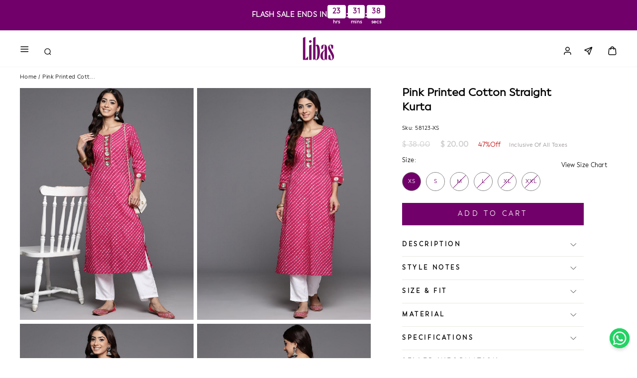

--- FILE ---
content_type: text/css
request_url: https://www.shoplibas.com/cdn/shop/t/86/assets/flits_custom.css?v=27192812743193859461767175353
body_size: 552
content:
.flits-button.flits-primary-btn.flits-btn-download-csv{margin-bottom:15px!important}.flits-account-container .flits-order-card .flits-order-details .flits-order-actions .flits-order-button-grp{flex-wrap:wrap}form#CartDrawerForm .flits-move-to-wishlist{font-size:9px;min-width:150px;padding:10px;height:100%}.flits-account-container .flits-button.flits-secondary-btn.active{background:var(--primaryButtonBGColor)!important;border:1px solid var(--primaryButtonBGColor)!important;color:var(--primaryButtonTextColor)!important}.product-type-filter{width:100%;white-space:nowrap;overflow:auto;padding-bottom:10px;-webkit-overflow-scrolling:touch;position:relative;flex:1 1}.product-type-filter button.flits-wsl-filter-btn{margin-right:10px;margin-bottom:10px}.flits-wishlist-container .flits-wishlist-card .productcollection{display:none;opacity:0;visibility:hidden}.flits-account-container .flits-address-card .flits-address-card-action ul .flits-action-item.flits-address-default-btn,.flits-account-container .flits-address-card.flits-new-address-card p{background:#71006a!important}.flits-account-container .flits-address-card .flits-triangle-wrapper .flits-triangle{border-color:rgba(255,255,255,0) rgba(255,255,255,0) rgba(249,0,0,0) #71006A}.flits-account-container .flits-address-card.flits-new-address-card svg{fill:#71006a!important}.flits-wls-snackbar .flits-wls-snackbar-header,.flits-rv-snackbar{background:#ff8c91!important}.flits-wls-snackbar{border:1px solid #FF8C91!important}.flits-account-container .flits-profile-div .flits-input[type=text],.flits-account-container .flits-profile-div .flits-input[type=email],.flits-account-container .flits-profile-div .flits-input[type=tel],.flits-account-container .flits-profile-div .flits-select-row select.flits-input,.flits-account-container .flits-address-div .flits-input[type=text],.flits-account-container .flits-address-div .flits-input[type=email],.flits-account-container .flits-address-div .flits-input[type=tel],.flits-account-container .flits-address-div .flits-select-row select.flits-input,.flits-select-row select.flits-input,.flits-product-quantity input[name=product_quantity_input]{background:transparent!important;background-color:transparent!important;border-radius:0!important}.flits-product-quantity input[name=product_quantity_input]{border:1px solid rgb(235 240 247)!important}.flits-account-container .flits-button,.flits-snackbar-overlay .flits-button{border-radius:0!important}.flits-wls-icon-with-text-text{display:none}.flits-wishlist-button-style .flits-wls-button-secondary,.flits-wishlist-button-style .flits-wls-button-secondary:visited{border:unset!important;background:transparent!important;width:unset!important;height:unset!important}.flits-wls-icon-with-text-text{display:none!important}.flits-wishlist-colection-style .flits-wls-button-secondary.flits-wls-inactive .flits-wls-icon-svg-color-blue,.filts-wishlist-product-style .flits-wls-button-secondary.flits-wls-inactive .flits-wls-icon-svg-color-blue{fill:none!important}body a.flits-btn-download-csv{display:inline-block;margin-bottom:10px!important}body .flits-account-container .flits-order-card .flits-order-address{display:block}.flits-cancel-order-box{background-color:#71006a;color:#fff!important;padding:6px 8px}.flits-cancel-order-box span.flits-order-label,.flits-cancel-order-box span.flits-order-value{color:#fff!important;font-size:13px!important}@media (min-width:1025px){.filts-wishlist-product-style.flits-wishlist-button-style{position:absolute;top:77px;right:0}}.flits-account-container .flits-credit-table .flits-credit-table-body .flits-credit-table-item span{display:flex}@media (max-width:1024px){.filts-wishlist-product-style.flits-wishlist-button-style{position:absolute;top:104px;right:0}}@media (max-width:767px){.filts-wishlist-product-style.flits-wishlist-button-style{position:absolute;right:1%;top:90px}.flits-tingle-modal.flits-tingle-modal-noOverlayClose.flits-tingle-modal-popup-container.flits-tingle-modal-visible{top:auto!important;bottom:0!important}span.flits-tingle-modal-closeLabel{display:none!important}span.flits-tingle-moda-closeIcon{font-size:20px!important}span.flits-tingle-moda-closeIcon{font-size:20px!important;position:absolute!important;top:1rem;right:1rem;color:#000!important}button.flits-tingle-modal-close{background:transparent!important;height:unset!important}.flits-code-snippet{padding-top:20px}.flits-account-container .flits-order-card .flits-order-details .flits-order-actions .flits-order-button-grp{flex-wrap:wrap}.flits-account-container .flits-button.flits-mx-15{margin-left:5px!important;margin-right:5px!important}.flits-cancel-order-box span.flits-order-label,.flits-cancel-order-box span.flits-order-value{font-size:11px!important}}@media all and (device-width: 768px) and (device-height: 1024px) and (orientation:portrait){.filts-wishlist-product-style.flits-wishlist-button-style{position:absolute;right:55%;top:43%}}@media all and (device-width: 1024px) and (device-height: 768px) and (orientation:landscape){.filts-wishlist-product-style.flits-wishlist-button-style{position:absolute;right:1%;top:56%}}a.flits-wls-button.flits-wls-two.flits-wls-desktop.flits-wls-button-secondary.flits-wls-button-full-width.flits-wls-animate.flits-wls-active,a.flits-wls-button.flits-wls-two.flits-wls-desktop.flits-wls-button-secondary.flits-wls-button-full-width.flits-wls-deactivate.flits-wls-inactive,.flits-wishlist-button-style .flits-wls-button-secondary,.flits-wishlist-button-style .flits-wls-button-secondary:visited{background:transparent!important;padding:unset!important}.flits-wishlist-colection{top:13px!important;right:7px!important;z-index:2!important}.flits-wishlist-colection.flits-wishlist-button-style .flits-wls-button-secondary,.flits-wishlist-colection.flits-wishlist-button-style .flits-wls-button-secondary:visited{box-shadow:unset!important;background:transparent!important}div#wishlisthero-product-page-button-container{display:none}.flits-product-item-card.flits-product-card.flits-wishlist-card.flits_outofproducts,.flits-product-item-card.flits-product-card.flits-recently-view-card.flits_outofproducts{opacity:.4}.flits_outofproducts .flits-product-item{pointer-events:none}.flits-social-login-btn-grp .flits-social-login-btn{width:260px!important}.wk_wallet_faq{padding:0!important}@media screen and (max-width:460px){.flits-cancel-order-box span.flits-order-label,.flits-cancel-order-box span.flits-order-value{font-size:8px!important}}
/*# sourceMappingURL=/cdn/shop/t/86/assets/flits_custom.css.map?v=27192812743193859461767175353 */


--- FILE ---
content_type: text/javascript
request_url: https://www.shoplibas.com/cdn/shop/t/86/assets/searchtap.js?v=58294096297258991461768889547
body_size: 132561
content:
!function(){"use strict";var e=document.createElement("style");function t(e,t){const n=new Set(e.split(","));return t?e=>n.has(e.toLowerCase()):e=>n.has(e)}e.textContent=".slideshow-container[data-v-74577c89]{max-width:1000px;position:relative;margin:auto}.st-prev[data-v-74577c89],.st-next[data-v-74577c89]{cursor:pointer;position:absolute;top:50%;padding:16px;margin-top:-22px;color:#fff;font-weight:700;font-size:18px;transition:.6s ease;border-radius:0 3px 3px 0;-webkit-user-select:none;-moz-user-select:none;user-select:none}.st-next[data-v-74577c89]{right:0;border-radius:3px 0 0 3px}.text[data-v-74577c89]{color:#f2f2f2;font-size:15px;padding:8px 12px;position:absolute;bottom:8px;width:100%;text-align:center}.numbertext[data-v-74577c89]{color:#f2f2f2;font-size:12px;padding:8px 12px;position:absolute;top:0}.st-dot[data-v-74577c89]{cursor:pointer;height:5px;width:5px;margin:0 2px;background-color:#bbb;border-radius:50%;display:inline-block;transition:background-color .6s ease}.active[data-v-74577c89],.st-dot[data-v-74577c89]:hover{background-color:#717171}.fade[data-v-74577c89]{animation-name:fade-74577c89;animation-duration:1.5s}@keyframes fade-74577c89{0%{opacity:.4}to{opacity:1}}[v-cloak][data-v-1cada952]{display:none!important}.st-after-box .loading[data-v-1cada952]{padding:10px 0}.loading .st-trending-search-skeleton .st-trending-container[data-v-1cada952]{padding:10px 15px 0}.st-trending-header-loader[data-v-1cada952]{width:50%}.st-trending-list-skeleton[data-v-1cada952]{padding:0;margin:0}.st-after-box .st-left-col .st-left-col-header h4[data-v-1cada952],.st-after-box li[data-v-1cada952],.st-trending-box .st-trending-label[data-v-1cada952],.st-trending-header-loader .st-heading-text[data-v-1cada952]{margin:10px 0 0;background:#ddd;width:100%;height:20px;display:block;border-radius:3px}.st-trending-box .st-trending-list .st-trending-label[data-v-1cada952]{width:90%;border-radius:3px;margin-left:10px!important}.st-desktop-searchbox .st-after-box .st-row li[data-v-1cada952]{list-style-type:none;height:17px;margin-top:13px;width:90%}.loading .st-main-content-wrap[data-v-1cada952]{margin-top:50px}.loading .st-toolbox[data-v-1cada952]{padding:10px 0 15px;display:flex;justify-content:space-between}.st-product-media[data-v-1cada952]{position:relative;margin:0;transition:box-shadow .3s;padding-bottom:132%}.st-product-media a[data-v-1cada952]{display:block;width:100%;height:100%;position:absolute;transition:all .5s;border-radius:3px;background:#ddd}.st-product-details[data-v-1cada952]{padding:10px 0 20px}.st-trending-box .st-product-details[data-v-1cada952]{padding:5px 0}.st-product-name a[data-v-1cada952]{background:#ddd;margin:0 0 2px;width:100%;height:17px;border-radius:3px;display:block}.st-product-price[data-v-1cada952]{background:#ddd;height:15px;width:40%;border-radius:3px;margin-top:5px;display:block}.st-product-swatch[data-v-1cada952]{background:#ddd;height:15px;width:30%;border-radius:3px;margin-top:5px;display:block}.st-desktop-searchbox .st-after-box .st-autocomplete-footer .st-right-col .st-goto-search .st-box-btn[data-v-1cada952]{background:#ddd;width:30%;height:15px;display:inline-block;border-radius:3px}.st-toolbox-left[data-v-1cada952],.st-toolbox-right[data-v-1cada952]{background:#ddd;width:35%;height:30px;border-radius:3px;display:block}.st-toolbox-right[data-v-1cada952]{width:20%;margin-right:6px}.st-sidebar-content .st-filter-header[data-v-1cada952],.st-sidebar-content h3.st-widget-title[data-v-1cada952],.st-filter-items li[data-v-1cada952]{display:block;width:100%;height:40px;margin-bottom:10px!important;background:#ddd!important;border-radius:3px;border:none}.st-widget.st-head-item[data-v-1cada952]{border:none}.st-filter-items li[data-v-1cada952]{height:20px;width:90%}.loading ul.st-widget-body[data-v-1cada952]{max-height:235px;background-color:unset}.loading[data-v-1cada952]:before{content:\" \";position:absolute;top:0;right:0;bottom:0;left:50%;z-index:1;width:500%;margin-left:-250%;animation:phAnimation-1cada952 .8s linear infinite;background:linear-gradient(90deg,#fff0 46%,#ffffff59,#fff0 54%) 50% 50%}.st-toolbox[data-v-1cada952]>:not(:last-child){margin:0 8px 0 6px}@keyframes phAnimation-1cada952{0%{transform:translate3d(-30%,0,0)}to{transform:translate3d(30%,0,0)}}@media only screen and (max-width: 767px){.st-hidden-mobile[data-v-1cada952]{display:none}.loading .st-main-content-wrap[data-v-1cada952]{margin-top:0}}@media only screen and (max-width: 575px){.st-product-media[data-v-1cada952]{padding-bottom:160%}}.st-loading-main-content-wrap[data-v-1cada952]{display:flex;flex-direction:column;justify-content:center;align-items:center;padding:50px 50px 100px;text-align:center}.st-page-loader[data-v-1cada952]{display:block;width:130px;border-radius:150px;border:1px solid #1d242c;border-top-color:#fff;height:130px;animation:st-loading-1cada952 1.2s linear infinite;-webkit-animation:st-loading-1cada952 1.2s linear infinite;margin:0 auto;margin-top:20px!important;margin-bottom:10px!important}@keyframes st-loading-1cada952{0%{transform:rotate(0)}to{transform:rotate(1turn)}}.st-no-result-msg.text-center[data-v-1cada952]{display:flex;justify-content:center;align-items:center;height:100%}.st-error-page[data-v-0ed656be]{display:flex;flex-direction:column;justify-content:center;align-items:center;padding:50px 50px 100px;text-align:center}.st-next-page-loader[data-v-0ed656be]{display:block;width:30px;border-radius:150px;border:1px solid #1d242c;border-top-color:#fff;height:30px;animation:st-loading-0ed656be 1.2s linear infinite;-webkit-animation:st-loading-0ed656be 1.2s linear infinite;margin:0 auto;margin-top:20px!important;margin-bottom:10px!important}@keyframes st-loading-0ed656be{0%{transform:rotate(0)}to{transform:rotate(1turn)}}.st-no-result-msg.text-center[data-v-0ed656be]{display:flex;justify-content:center;align-items:center;height:100%}.newCustomSection[data-v-c3038ccf]{margin-top:30px}.custom-list-content[data-v-c3038ccf]{margin-top:15px}.custom-list-content .heading.h3[data-v-c3038ccf]{font-size:17px}.customs-list img[data-v-c3038ccf]{height:130px!important;border:1px solid #8080809e;padding:10px;border-radius:10px}.customs-list .list-collections__item[data-v-c3038ccf]{background:none}.customs-list .list-collections__item-image-wrapper[data-v-c3038ccf]{position:relative;height:auto}@media screen and (min-width: 741px){.customs-list[data-v-c3038ccf]{display:grid;align-items:baseline;grid-template-columns:repeat(auto-fit,calc(100% / 7 - var(--container-gutter) * 2 / 2));grid-gap:var(--container-gutter);justify-content:safe center}}@media only screen and (max-width: 740px){.customs-list[data-v-c3038ccf]{display:grid;align-items:baseline;grid-gap:31px;gap:8px;grid-template-columns:repeat(auto-fit,calc(25% - 8px))}.custom-list-content .heading.h3[data-v-c3038ccf]{font-size:13px}.customs-list img[data-v-c3038ccf]{height:100%!important;border:1px solid #8080809e;padding:10px;border-radius:10px}.list-collections__item-image[data-v-c3038ccf]{min-height:90px}}#shopify-section-template--16311364124897__1655369505f59a7d9f[data-v-c3038ccf]{--heading-color: 96, 96, 96;--text-color: 96, 96, 96;--prev-next-button-background: var(--text-color);--prev-next-button-color: var(--section-background);--section-background: 255, 255, 255}#block-template--16311364124897__1655369505f59a7d9f-1655369505c80f3648-0[data-v-c3038ccf],#block-template--16311364124897__1655369505f59a7d9f-1655369505c80f3648-1[data-v-c3038ccf],#block-template--16311364124897__1655369505f59a7d9f-1655369505c80f3648-2[data-v-c3038ccf],#block-template--16311364124897__1655369505f59a7d9f-1655369505c80f3648-3[data-v-c3038ccf],#block-template--16311364124897__1655369505f59a7d9f-1655369505c80f3648-4[data-v-c3038ccf],#block-template--16311364124897__1655369505f59a7d9f-1655369505c80f3648-5[data-v-c3038ccf],#block-template--16311364124897__1655369505f59a7d9f-0121de29-a299-49b4-a07d-dc18af5c2e79[data-v-c3038ccf],#block-template--16311364124897__1655369505f59a7d9f-13c1e871-9ccd-4304-ba00-76d439bb2bef[data-v-c3038ccf],#block-template--16311364124897__1655369505f59a7d9f-2e2857c9-87f2-4d32-bbe6-42e7ea642522[data-v-c3038ccf],#block-template--16311364124897__1655369505f59a7d9f-fe226dca-efa6-4129-bd8d-f755f3e88fe3[data-v-c3038ccf],#block-template--16311364124897__1655369505f59a7d9f-4edf8c6e-f959-4d2d-9789-b4fb7ee56495[data-v-c3038ccf],#block-template--16311364124897__1655369505f59a7d9f-e66ddda8-67ce-4b9e-8eea-8014f44f7b30[data-v-c3038ccf],#block-template--16311364124897__1655369505f59a7d9f-204a623f-5fef-4d39-9ee4-015b856cb652[data-v-c3038ccf],#block-template--16311364124897__1655369505f59a7d9f-fb4eb662-8ef4-4279-b64d-0163af490369[data-v-c3038ccf]{--heading-color: 94, 92, 92;--text-color: 94, 92, 92;--section-block-overlay: 0, 0, 0;--section-block-overlay-opacity: 0}@media screen and (min-width: 741px){.list-collections__item-list[data-v-c3038ccf]{grid-template-columns:repeat(auto-fit,calc(100% / 7 - var(--container-gutter) * 2 / 2))}}#searchModalContainer .st-results-loader[data-v-f5591abc]{display:block;text-align:center;font-size:50px;background-image:url(\"data:image/svg+xml,%3c?xml%20version='1.0'%20encoding='utf-8'?%3e%3csvg%20xmlns='http://www.w3.org/2000/svg'%20xmlns:xlink='http://www.w3.org/1999/xlink'%20style='margin:%20auto;%20background:%20rgb(255,%20255,%20255,0);%20display:%20block;%20shape-rendering:%20auto;'%20width='200px'%20height='200px'%20viewBox='0%200%20100%20100'%20preserveAspectRatio='xMidYMid'%3e%3cg%20transform='rotate(0%2050%2050)'%3e%3crect%20x='48'%20y='24'%20rx='2'%20ry='2.4'%20width='4'%20height='12'%20fill='%23000000'%3e%3canimate%20attributeName='opacity'%20values='1;0'%20keyTimes='0;1'%20dur='1s'%20begin='-0.9166666666666666s'%20repeatCount='indefinite'%3e%3c/animate%3e%3c/rect%3e%3c/g%3e%3cg%20transform='rotate(30%2050%2050)'%3e%3crect%20x='48'%20y='24'%20rx='2'%20ry='2.4'%20width='4'%20height='12'%20fill='%23000000'%3e%3canimate%20attributeName='opacity'%20values='1;0'%20keyTimes='0;1'%20dur='1s'%20begin='-0.8333333333333334s'%20repeatCount='indefinite'%3e%3c/animate%3e%3c/rect%3e%3c/g%3e%3cg%20transform='rotate(60%2050%2050)'%3e%3crect%20x='48'%20y='24'%20rx='2'%20ry='2.4'%20width='4'%20height='12'%20fill='%23000000'%3e%3canimate%20attributeName='opacity'%20values='1;0'%20keyTimes='0;1'%20dur='1s'%20begin='-0.75s'%20repeatCount='indefinite'%3e%3c/animate%3e%3c/rect%3e%3c/g%3e%3cg%20transform='rotate(90%2050%2050)'%3e%3crect%20x='48'%20y='24'%20rx='2'%20ry='2.4'%20width='4'%20height='12'%20fill='%23000000'%3e%3canimate%20attributeName='opacity'%20values='1;0'%20keyTimes='0;1'%20dur='1s'%20begin='-0.6666666666666666s'%20repeatCount='indefinite'%3e%3c/animate%3e%3c/rect%3e%3c/g%3e%3cg%20transform='rotate(120%2050%2050)'%3e%3crect%20x='48'%20y='24'%20rx='2'%20ry='2.4'%20width='4'%20height='12'%20fill='%23000000'%3e%3canimate%20attributeName='opacity'%20values='1;0'%20keyTimes='0;1'%20dur='1s'%20begin='-0.5833333333333334s'%20repeatCount='indefinite'%3e%3c/animate%3e%3c/rect%3e%3c/g%3e%3cg%20transform='rotate(150%2050%2050)'%3e%3crect%20x='48'%20y='24'%20rx='2'%20ry='2.4'%20width='4'%20height='12'%20fill='%23000000'%3e%3canimate%20attributeName='opacity'%20values='1;0'%20keyTimes='0;1'%20dur='1s'%20begin='-0.5s'%20repeatCount='indefinite'%3e%3c/animate%3e%3c/rect%3e%3c/g%3e%3cg%20transform='rotate(180%2050%2050)'%3e%3crect%20x='48'%20y='24'%20rx='2'%20ry='2.4'%20width='4'%20height='12'%20fill='%23000000'%3e%3canimate%20attributeName='opacity'%20values='1;0'%20keyTimes='0;1'%20dur='1s'%20begin='-0.4166666666666667s'%20repeatCount='indefinite'%3e%3c/animate%3e%3c/rect%3e%3c/g%3e%3cg%20transform='rotate(210%2050%2050)'%3e%3crect%20x='48'%20y='24'%20rx='2'%20ry='2.4'%20width='4'%20height='12'%20fill='%23000000'%3e%3canimate%20attributeName='opacity'%20values='1;0'%20keyTimes='0;1'%20dur='1s'%20begin='-0.3333333333333333s'%20repeatCount='indefinite'%3e%3c/animate%3e%3c/rect%3e%3c/g%3e%3cg%20transform='rotate(240%2050%2050)'%3e%3crect%20x='48'%20y='24'%20rx='2'%20ry='2.4'%20width='4'%20height='12'%20fill='%23000000'%3e%3canimate%20attributeName='opacity'%20values='1;0'%20keyTimes='0;1'%20dur='1s'%20begin='-0.25s'%20repeatCount='indefinite'%3e%3c/animate%3e%3c/rect%3e%3c/g%3e%3cg%20transform='rotate(270%2050%2050)'%3e%3crect%20x='48'%20y='24'%20rx='2'%20ry='2.4'%20width='4'%20height='12'%20fill='%23000000'%3e%3canimate%20attributeName='opacity'%20values='1;0'%20keyTimes='0;1'%20dur='1s'%20begin='-0.16666666666666666s'%20repeatCount='indefinite'%3e%3c/animate%3e%3c/rect%3e%3c/g%3e%3cg%20transform='rotate(300%2050%2050)'%3e%3crect%20x='48'%20y='24'%20rx='2'%20ry='2.4'%20width='4'%20height='12'%20fill='%23000000'%3e%3canimate%20attributeName='opacity'%20values='1;0'%20keyTimes='0;1'%20dur='1s'%20begin='-0.08333333333333333s'%20repeatCount='indefinite'%3e%3c/animate%3e%3c/rect%3e%3c/g%3e%3cg%20transform='rotate(330%2050%2050)'%3e%3crect%20x='48'%20y='24'%20rx='2'%20ry='2.4'%20width='4'%20height='12'%20fill='%23000000'%3e%3canimate%20attributeName='opacity'%20values='1;0'%20keyTimes='0;1'%20dur='1s'%20begin='0s'%20repeatCount='indefinite'%3e%3c/animate%3e%3c/rect%3e%3c/g%3e%3c!--%20[ldio]%20generated%20by%20https://loading.io/%20--%3e%3c/svg%3e\");width:80px;height:80px;background-size:100%;margin:0 auto}.st-invisible{visibility:hidden}.st-fixed{position:fixed}.st-absolute{position:absolute}.st-relative{position:relative}.st-sticky{position:sticky}.st-bottom-0{bottom:0}.st-bottom-\\[90px\\]{bottom:90px}.st-left-0{left:0}.st-left-\\[-100\\%\\]{left:-100%}.st-left-\\[0\\]{left:0}.st-left-\\[12px\\]{left:12px}.st-left-\\[90\\%\\]{left:90%}.st-right-0{right:0}.st-right-\\[-10px\\]{right:-10px}.st-right-\\[0\\]{right:0}.st-right-\\[10px\\]{right:10px}.st-right-\\[13px\\]{right:13px}.st-right-\\[2px\\]{right:2px}.st-right-\\[40px\\]{right:40px}.st-top-0{top:0}.st-top-2{top:.5rem}.st-top-2\\.5{top:.625rem}.st-top-\\[-10px\\]{top:-10px}.st-top-\\[-6px\\]{top:-6px}.st-top-\\[0\\]{top:0}.st-top-\\[10px\\]{top:10px}.st-top-\\[14px\\]{top:14px}.st-top-\\[16px\\]{top:16px}.st-top-\\[55px\\]{top:55px}.st-top-\\[auto\\]{top:auto}.st-top-full{top:100%}.st-z-\\[1\\]{z-index:1}.st-z-\\[29\\]{z-index:29}.st-z-\\[2\\]{z-index:2}.st-z-\\[3\\]{z-index:3}.st-z-\\[8\\]{z-index:8}.st-z-\\[999999\\]{z-index:999999}.st-z-\\[9999\\]{z-index:9999}.st-z-\\[9\\]{z-index:9}.st-m-0{margin:0}.st-m-0\\.5{margin:.125rem}.st-m-\\[0\\],.st-m-\\[0px\\]{margin:0}.st-mx-0{margin-left:0;margin-right:0}.st-mx-\\[-15px\\]{margin-left:-15px;margin-right:-15px}.st-mx-\\[-5px\\]{margin-left:-5px;margin-right:-5px}.st-mx-\\[0\\],.st-mx-\\[0px\\]{margin-left:0;margin-right:0}.st-mx-\\[auto\\]{margin-left:auto;margin-right:auto}.st-my-\\[0px\\]{margin-top:0;margin-bottom:0}.st-my-\\[10px\\]{margin-top:10px;margin-bottom:10px}.st-my-\\[50px\\]{margin-top:50px;margin-bottom:50px}.st-my-\\[5px\\]{margin-top:5px;margin-bottom:5px}.st-mb-0{margin-bottom:0}.st-mb-\\[\\.25em\\]{margin-bottom:.25em}.st-mb-\\[0\\]{margin-bottom:0}.st-mb-\\[10px\\]{margin-bottom:10px}.st-mb-\\[12px\\]{margin-bottom:12px}.st-mb-\\[15px\\]{margin-bottom:15px}.st-mb-\\[20px\\]{margin-bottom:20px}.st-mb-\\[3px\\]{margin-bottom:3px}.st-mb-\\[5px\\]{margin-bottom:5px}.st-ml-0{margin-left:0}.st-ml-\\[5px\\]{margin-left:5px}.st-mr-2{margin-right:.5rem}.st-mr-2\\.5{margin-right:.625rem}.st-mr-\\[0px\\]{margin-right:0}.st-mr-\\[5px\\]{margin-right:5px}.st-mr-\\[8px\\]{margin-right:8px}.st-mr-\\[9px\\]{margin-right:9px}.st-mt-\\[-3px\\]{margin-top:-3px}.st-mt-\\[-8px\\]{margin-top:-8px}.st-mt-\\[0px\\]{margin-top:0}.st-mt-\\[2px\\]{margin-top:2px}.st-mt-\\[4\\%\\]{margin-top:4%}.st-mt-\\[5px\\]{margin-top:5px}.st-mt-\\[8px\\]{margin-top:8px}.\\!st-block{display:block!important}.st-block{display:block}.st-inline-block{display:inline-block}.st-flex{display:flex}.st-inline-flex{display:inline-flex}.\\!st-hidden{display:none!important}.st-hidden{display:none}.\\!st-h-\\[40px\\]{height:40px!important}.st-h-\\[14px\\]{height:14px}.st-h-\\[15px\\]{height:15px}.st-h-\\[25px\\]{height:25px}.st-h-\\[31px\\]{height:31px}.st-h-\\[35px\\]{height:35px}.st-h-\\[40px\\]{height:40px}.st-h-\\[50px\\]{height:50px}.st-h-\\[55px\\]{height:55px}.st-h-\\[auto\\],.st-h-auto{height:auto}.st-h-full{height:100%}.st-max-h-\\[250px\\]{max-height:250px}.st-max-h-\\[90vh\\]{max-height:90vh}.st-min-h-\\[500px\\]{min-height:500px}.st-min-h-\\[55px\\]{min-height:55px}.st-w-1\\/2{width:50%}.st-w-\\[13px\\]{width:13px}.st-w-\\[14px\\]{width:14px}.st-w-\\[15px\\]{width:15px}.st-w-\\[16\\%\\]{width:16%}.st-w-\\[167px\\]{width:167px}.st-w-\\[20px\\]{width:20px}.st-w-\\[25\\%\\]{width:25%}.st-w-\\[26px\\]{width:26px}.st-w-\\[40px\\]{width:40px}.st-w-\\[43px\\]{width:43px}.st-w-\\[48px\\]{width:48px}.st-w-\\[50\\%\\]{width:50%}.st-w-\\[50px\\]{width:50px}.st-w-\\[55px\\]{width:55px}.st-w-\\[75\\%\\]{width:75%}.st-w-\\[auto\\]{width:auto}.st-w-\\[max-content\\]{width:-moz-max-content;width:max-content}.st-w-full{width:100%}.st-min-w-\\[0\\]{min-width:0}.st-min-w-\\[230px\\]{min-width:230px}.st-min-w-full{min-width:100%}.st-max-w-\\[167px\\]{max-width:167px}.st-max-w-\\[240px\\]{max-width:240px}.st-max-w-\\[none\\]{max-width:none}.st-shrink-0{flex-shrink:0}.st-origin-top{transform-origin:top}.st-translate-y-\\[100\\%\\]{--tw-translate-y: 100%;transform:translate(var(--tw-translate-x),var(--tw-translate-y)) rotate(var(--tw-rotate)) skew(var(--tw-skew-x)) skewY(var(--tw-skew-y)) scaleX(var(--tw-scale-x)) scaleY(var(--tw-scale-y))}.st-cursor-pointer{cursor:pointer}.st-flex-row{flex-direction:row}.st-flex-row-reverse{flex-direction:row-reverse}.st-flex-col{flex-direction:column}.st-flex-wrap{flex-wrap:wrap}.st-flex-nowrap{flex-wrap:nowrap}.st-items-center{align-items:center}.st-justify-center{justify-content:center}.st-justify-between{justify-content:space-between}.st-gap-2{gap:.5rem}.st-gap-2\\.5{gap:.625rem}.st-gap-\\[10px\\]{gap:10px}.st-gap-\\[20px\\]{gap:20px}.st-gap-\\[5px\\]{gap:5px}.st-gap-\\[7px\\]{gap:7px}.st-gap-\\[8px\\]{gap:8px}.st-gap-x-2{-moz-column-gap:.5rem;column-gap:.5rem}.st-gap-x-2\\.5{-moz-column-gap:.625rem;column-gap:.625rem}.st-overflow-auto{overflow:auto}.st-overflow-hidden{overflow:hidden}.st-overflow-y-auto{overflow-y:auto}.st-overflow-x-hidden{overflow-x:hidden}.st-whitespace-normal{white-space:normal}.st-break-all{word-break:break-all}.st-rounded-\\[100px\\]{border-radius:100px}.st-rounded-\\[2px\\]{border-radius:2px}.st-rounded-\\[4px\\]{border-radius:4px}.st-rounded-\\[50\\%\\]{border-radius:50%}.st-rounded-\\[5px\\]{border-radius:5px}.st-rounded-\\[6px\\]{border-radius:6px}.st-rounded-\\[8px\\]{border-radius:8px}.st-rounded-none{border-radius:0}.\\!st-border-2{border-width:2px!important}.st-border{border-width:1px}.st-border-0{border-width:0px}.st-border-\\[3px\\]{border-width:3px}.st-border-b{border-bottom-width:1px}.st-border-t,.st-border-t-\\[1px\\]{border-top-width:1px}.\\!st-border-solid{border-style:solid!important}.st-border-solid{border-style:solid}.\\!st-border-\\[\\#71006a\\]{--tw-border-opacity: 1 !important;border-color:rgb(113 0 106 / var(--tw-border-opacity))!important}.st-border-\\[\\#0000005c\\]{border-color:#0000005c}.st-border-\\[\\#72006a\\]{--tw-border-opacity: 1;border-color:rgb(114 0 106 / var(--tw-border-opacity))}.st-border-\\[\\#d0d0d0\\]{--tw-border-opacity: 1;border-color:rgb(208 208 208 / var(--tw-border-opacity))}.st-border-\\[\\#ddd\\],.st-border-\\[\\#dddddd\\]{--tw-border-opacity: 1;border-color:rgb(221 221 221 / var(--tw-border-opacity))}.st-border-\\[\\#e8e8e1\\]{--tw-border-opacity: 1;border-color:rgb(232 232 225 / var(--tw-border-opacity))}.st-border-\\[\\#e8e9eb\\]{--tw-border-opacity: 1;border-color:rgb(232 233 235 / var(--tw-border-opacity))}.st-border-\\[\\#eaeaec\\]{--tw-border-opacity: 1;border-color:rgb(234 234 236 / var(--tw-border-opacity))}.st-border-\\[\\#ebdede\\]{--tw-border-opacity: 1;border-color:rgb(235 222 222 / var(--tw-border-opacity))}.st-bg-\\[\\#111111\\]{--tw-bg-opacity: 1;background-color:rgb(17 17 17 / var(--tw-bg-opacity))}.st-bg-\\[\\#2b2b2b\\]{--tw-bg-opacity: 1;background-color:rgb(43 43 43 / var(--tw-bg-opacity))}.st-bg-\\[\\#71006a\\]{--tw-bg-opacity: 1;background-color:rgb(113 0 106 / var(--tw-bg-opacity))}.st-bg-\\[\\#72006a\\]{--tw-bg-opacity: 1;background-color:rgb(114 0 106 / var(--tw-bg-opacity))}.st-bg-\\[\\#f6f7f7\\]{--tw-bg-opacity: 1;background-color:rgb(246 247 247 / var(--tw-bg-opacity))}.st-bg-\\[\\#ffcfd2\\]{--tw-bg-opacity: 1;background-color:rgb(255 207 210 / var(--tw-bg-opacity))}.st-bg-\\[\\#fff\\]{--tw-bg-opacity: 1;background-color:rgb(255 255 255 / var(--tw-bg-opacity))}.st-bg-gray-100{--tw-bg-opacity: 1;background-color:rgb(243 244 246 / var(--tw-bg-opacity))}.st-bg-transparent{background-color:transparent}.st-bg-white{--tw-bg-opacity: 1;background-color:rgb(255 255 255 / var(--tw-bg-opacity))}.st-bg-\\[url\\(\\'\\/cdn\\/shop\\/files\\/Group_1219\\.jpg\\?v\\=1715323573\\'\\)\\]{background-image:url(/cdn/shop/files/Group_1219.jpg?v=1715323573)}.st-bg-\\[url\\(\\'\\/cdn\\/shop\\/files\\/kiara_tag_1\\.svg\\?v\\=1716023435\\'\\)\\]{background-image:url(/cdn/shop/files/kiara_tag_1.svg?v=1716023435)}.st-bg-\\[url\\(\\'https\\:\\/\\/www\\.koskii\\.com\\/cdn\\/shop\\/t\\/210\\/assets\\/flat-discount\\.svg\\'\\)\\]{background-image:url(https://www.koskii.com/cdn/shop/t/210/assets/flat-discount.svg)}.st-bg-\\[url\\(\\'https\\:\\/\\/www\\.koskii\\.com\\/cdn\\/shop\\/t\\/210\\/assets\\/st_buy2get1free_label\\.png\\'\\)\\]{background-image:url(https://www.koskii.com/cdn/shop/t/210/assets/st_buy2get1free_label.png)}.st-bg-\\[url\\(data\\:image\\/svg\\+xml\\;base64\\,[base64]\\=\\)\\]{background-image:url([data-uri])}.st-bg-\\[length\\:100\\%\\]{background-size:100%}.st-bg-\\[length\\:10px\\]{background-size:10px}.st-bg-\\[length\\:50px\\]{background-size:50px}.st-bg-\\[length\\:55px\\]{background-size:55px}.st-bg-\\[length\\:80\\%\\]{background-size:80%}.st-bg-center{background-position:center}.st-bg-right{background-position:right}.st-bg-no-repeat{background-repeat:no-repeat}.st-fill-\\[\\#000000\\]{fill:#000}.st-fill-\\[\\#2b2b2b\\]{fill:#2b2b2b}.st-fill-\\[\\#ffffff\\]{fill:#fff}.st-stroke-\\[\\#ffffff\\]{stroke:#fff}.st-p-0{padding:0}.st-p-4{padding:1rem}.st-p-\\[0\\]{padding:0}.st-p-\\[10px\\]{padding:10px}.st-p-\\[15px\\]{padding:15px}.st-p-\\[16px\\]{padding:16px}.st-p-\\[20px\\]{padding:20px}.st-p-\\[3px\\]{padding:3px}.st-p-\\[7px\\]{padding:7px}.st-px-0,.st-px-\\[0\\]{padding-left:0;padding-right:0}.st-px-\\[10px\\]{padding-left:10px;padding-right:10px}.st-px-\\[14px\\]{padding-left:14px;padding-right:14px}.st-px-\\[15px\\]{padding-left:15px;padding-right:15px}.st-px-\\[18px\\]{padding-left:18px;padding-right:18px}.st-px-\\[2px\\]{padding-left:2px;padding-right:2px}.st-px-\\[7px\\]{padding-left:7px;padding-right:7px}.st-px-\\[8px\\]{padding-left:8px;padding-right:8px}.st-py-2{padding-top:.5rem;padding-bottom:.5rem}.st-py-2\\.5{padding-top:.625rem;padding-bottom:.625rem}.st-py-\\[0\\],.st-py-\\[0px\\]{padding-top:0;padding-bottom:0}.st-py-\\[10px\\]{padding-top:10px;padding-bottom:10px}.st-py-\\[12px\\]{padding-top:12px;padding-bottom:12px}.st-py-\\[13px\\]{padding-top:13px;padding-bottom:13px}.st-py-\\[15px\\]{padding-top:15px;padding-bottom:15px}.st-py-\\[4px\\]{padding-top:4px;padding-bottom:4px}.st-py-\\[5px\\]{padding-top:5px;padding-bottom:5px}.st-py-\\[60px\\]{padding-top:60px;padding-bottom:60px}.st-py-\\[7px\\]{padding-top:7px;padding-bottom:7px}.st-py-\\[8px\\]{padding-top:8px;padding-bottom:8px}.\\!st-pt-\\[65px\\]{padding-top:65px!important}.st-pb-\\[100px\\]{padding-bottom:100px}.st-pb-\\[10px\\]{padding-bottom:10px}.st-pb-\\[20px\\]{padding-bottom:20px}.st-pb-\\[6px\\]{padding-bottom:6px}.st-pl-0,.st-pl-\\[0\\],.st-pl-\\[0px\\]{padding-left:0}.st-pl-\\[10px\\]{padding-left:10px}.st-pl-\\[15px\\]{padding-left:15px}.st-pl-\\[5px\\]{padding-left:5px}.st-pl-\\[6px\\]{padding-left:6px}.st-pr-\\[0\\]{padding-right:0}.st-pr-\\[11px\\]{padding-right:11px}.st-pr-\\[60px\\]{padding-right:60px}.st-pt-\\[0px\\]{padding-top:0}.st-pt-\\[10px\\]{padding-top:10px}.st-pt-\\[3px\\]{padding-top:3px}.st-pt-\\[5px\\]{padding-top:5px}.st-text-left{text-align:left}.st-text-center{text-align:center}.st-text-right{text-align:right}.st-font-\\[BaiJamjuree-Regular\\]{font-family:BaiJamjuree-Regular}.\\!st-text-\\[16\\.56px\\]{font-size:16.56px!important}.st-text-\\[0\\]{font-size:0}.st-text-\\[10px\\]{font-size:10px}.st-text-\\[11px\\]{font-size:11px}.st-text-\\[12px\\]{font-size:12px}.st-text-\\[13px\\]{font-size:13px}.st-text-\\[14px\\]{font-size:14px}.st-text-\\[16px\\]{font-size:16px}.st-text-\\[35px\\]{font-size:35px}.st-text-\\[7px\\]{font-size:7px}.st-font-bold{font-weight:700}.st-font-medium{font-weight:500}.st-font-normal{font-weight:400}.st-font-semibold{font-weight:600}.st-uppercase{text-transform:uppercase}.st-capitalize{text-transform:capitalize}.st-normal-case{text-transform:none}.st-leading-\\[14\\.3px\\]{line-height:14.3px}.st-leading-\\[15\\.06px\\]{line-height:15.06px}.st-leading-\\[16\\.8px\\]{line-height:16.8px}.st-leading-\\[1\\]{line-height:1}.st-leading-\\[20px\\]{line-height:20px}.st-tracking-\\[\\.2em\\]{letter-spacing:.2em}.st-tracking-\\[\\.425px\\]{letter-spacing:.425px}.st-tracking-\\[0\\.45px\\]{letter-spacing:.45px}.st-tracking-\\[1px\\]{letter-spacing:1px}.st-tracking-\\[2px\\]{letter-spacing:2px}.st-tracking-\\[3\\.6px\\]{letter-spacing:3.6px}.st-tracking-\\[3px\\]{letter-spacing:3px}.st-text-\\[\\#000000\\]{--tw-text-opacity: 1;color:rgb(0 0 0 / var(--tw-text-opacity))}.st-text-\\[\\#1a1a1a\\]{--tw-text-opacity: 1;color:rgb(26 26 26 / var(--tw-text-opacity))}.st-text-\\[\\#2b2b2b\\]{--tw-text-opacity: 1;color:rgb(43 43 43 / var(--tw-text-opacity))}.st-text-\\[\\#333333\\]{--tw-text-opacity: 1;color:rgb(51 51 51 / var(--tw-text-opacity))}.st-text-\\[\\#343434\\]{--tw-text-opacity: 1;color:rgb(52 52 52 / var(--tw-text-opacity))}.st-text-\\[\\#604a4a\\]{--tw-text-opacity: 1;color:rgb(96 74 74 / var(--tw-text-opacity))}.st-text-\\[\\#7a3331\\]{--tw-text-opacity: 1;color:rgb(122 51 49 / var(--tw-text-opacity))}.st-text-\\[\\#c20000\\]{--tw-text-opacity: 1;color:rgb(194 0 0 / var(--tw-text-opacity))}.st-text-\\[\\#db4811\\]{--tw-text-opacity: 1;color:rgb(219 72 17 / var(--tw-text-opacity))}.st-text-\\[\\#ffffff\\]{--tw-text-opacity: 1;color:rgb(255 255 255 / var(--tw-text-opacity))}.st-text-black{--tw-text-opacity: 1;color:rgb(0 0 0 / var(--tw-text-opacity))}.st-underline{text-decoration-line:underline}.st-line-through{text-decoration-line:line-through}.st-opacity-0{opacity:0}.st-opacity-100{opacity:1}.st-opacity-60{opacity:.6}.st-shadow-\\[0_0_0_1px_rgba\\(0\\,0\\,0\\,\\.02\\)\\]{--tw-shadow: 0 0 0 1px rgba(0,0,0,.02);--tw-shadow-colored: 0 0 0 1px var(--tw-shadow-color);box-shadow:var(--tw-ring-offset-shadow, 0 0 #0000),var(--tw-ring-shadow, 0 0 #0000),var(--tw-shadow)}body.searchtap.searchtap-search main#MainContent{opacity:0!important;visibility:hidden!important;margin:0!important;padding:0!important;height:0!important;min-height:0!important;overflow:hidden!important}body.searchtap.searchtap-search main#MainContent>*{opacity:0!important;visibility:hidden!important;margin:0!important;padding:0!important;height:0!important;min-height:0!important;overflow:hidden!important}body.searchtap.searchtap-search .atf_content,body.searchtap.searchtap-search .featured_img,body.searchtap.searchtap-search .collection-custom-content{display:none!important}span.st-spinner svg{width:80px;height:80px}.st-pagination ul{list-style-type:none}body.st-no-scroll .st-scroll-top{display:none}.st-pagination svg{fill:#fff}.st-pagination li.page-item.active{opacity:.3}.tag-item{transition:background .2s ease 0s}.tag-item:hover{background:var(--colorBtnPrimaryLight);transition-delay:.25s;overflow:hidden;position:relative}.tag-item:after{background-image:linear-gradient(90deg,transparent,hsla(0,0%,100%,.25),transparent);content:\"\";height:100%;left:150%;position:absolute;top:0;transform:skew(-20deg);width:200%}.tag-item:hover:after{animation:shine .75s cubic-bezier(.01,.56,1,1)}body.st-open-filter-section .st-filter-bar{z-index:0;position:relative}body.st-no-scroll .section-header.shopify-section-group-header-group{z-index:9}.st-color-filter{display:flex;gap:10px}.st-color-wrapper span.checkbox.st-color_round{height:15px;width:15px;display:block;border-radius:50%;border:.5px solid #e8e8e1}.st-product-changer .active{filter:invert(1)}.outer-checkbox label:hover .st-checkbox{background:#d8d4d440}#searchModal .st-sidebar::-webkit-scrollbar,#searchModal .st-widget-body.st-filter-items::-webkit-scrollbar{width:4px}#searchModal .st-sidebar::-webkit-scrollbar-thumb,#searchModal .st-widget-body.st-filter-items::-webkit-scrollbar-thumb{background:silver}#searchModal .st-sidebar::-webkit-scrollbar-track,#searchModal .st-widget-body.st-filter-items::-webkit-scrollbar-track{background:#fff}#collectionmodalcontainer .st-sidebar::-webkit-scrollbar,#collectionmodalcontainer .st-widget-body.st-filter-items::-webkit-scrollbar{width:4px}#collectionmodalcontainer .st-sidebar::-webkit-scrollbar-thumb,#collectionmodalcontainer .st-widget-body.st-filter-items::-webkit-scrollbar-thumb{background:silver}#collectionmodalcontainer .st-sidebar::-webkit-scrollbar-track,#collectionmodalcontainer .st-widget-body.st-filter-items::-webkit-scrollbar-track{background:#fff}div#collectionmodalcontainer div#searchModalContainer{padding-top:0!important}div#collectionmodalcontainer div#searchModalContainer .st-main-content{margin-top:-40px}body.searchtap .main-content{min-height:auto}body.st-no-scroll .st-filter-bar{display:none!important}body.st-no-scroll .site-header{position:relative!important;transform:none!important}.st-after-box ul.st-trending-list{flex-direction:column}.st-after-box li.st-trending-label{border:none}.st-hide-apps div#sortFilter{display:none}.st-sort-isOpen.st-overlay-active:before{content:\"\";position:fixed;top:0;left:0;right:0;bottom:0;display:block;justify-content:center;background-color:#00000080;z-index:1000;transition:opacity 225ms cubic-bezier(.4,0,.2,1) 0s}.st-sort-isOpen .st-sorting-wrapper{visibility:visible;transform:translateY(0);border-top-left-radius:8px;border-top-right-radius:8px}.st-form-group .st-sorting.active{opacity:1;-webkit-transform:scaleY(1)}.st-sorting{animation-fill-mode:forwards;-webkit-transform:scaleY(0);transition:all .2s linear;-webkit-transition:all .2s linear}#searchModal .outer-checkbox label input[type=checkbox]:checked+.st-checkbox{background:#000;border-color:#000;flex-shrink:0}#searchModal .outer-checkbox label input[type=checkbox]:checked+.st-checkbox+.st-filter-label-container{font-weight:700}#collectionmodalcontainer .outer-checkbox label input[type=checkbox]:checked+.st-checkbox{background:#000;border-color:#000;flex-shrink:0}@media only screen and (max-width: 834px){div#searchModalContainer{padding:17px}}@media only screen and (max-width: 767px){.st-product-name{text-overflow:ellipsis;white-space:nowrap;overflow:hidden}div#collectionmodalcontainer div#searchModalContainer .st-main-content{margin-top:0}div#collectionmodalcontainer .collection-filter{display:none!important}}@media only screen and (min-width: 767px){div#collectionmodalcontainer div#searchModalContainer{padding-top:0!important;padding-left:130px;padding-right:130px}}.after\\:st-absolute:after{content:var(--tw-content);position:absolute}.after\\:st-bottom-\\[0\\]:after{content:var(--tw-content);bottom:0}.after\\:st-left-\\[0px\\]:after{content:var(--tw-content);left:0}.after\\:st-right-\\[0px\\]:after{content:var(--tw-content);right:0}.after\\:st-inline-block:after{content:var(--tw-content);display:inline-block}.after\\:st-h-\\[1px\\]:after{content:var(--tw-content);height:1px}.after\\:st-w-\\[auto\\]:after{content:var(--tw-content);width:auto}.after\\:st-bg-\\[\\#e4e4e9\\]:after{content:var(--tw-content);--tw-bg-opacity: 1;background-color:rgb(228 228 233 / var(--tw-bg-opacity))}.after\\:st-content-\\[\\'\\'\\]:after{--tw-content: \"\";content:var(--tw-content)}.hover\\:st-bg-\\[\\#ffcfd2\\]:hover{--tw-bg-opacity: 1;background-color:rgb(255 207 210 / var(--tw-bg-opacity))}@media (min-width: 768px){.sm\\:st-m-0{margin:0}.sm\\:st-mx-\\[-10px\\]{margin-left:-10px;margin-right:-10px}.sm\\:st-mb-0{margin-bottom:0}.sm\\:st-mb-\\[20px\\]{margin-bottom:20px}.sm\\:st-mt-0{margin-top:0}.sm\\:st-h-\\[auto\\]{height:auto}.sm\\:st-gap-2{gap:.5rem}.sm\\:st-gap-2\\.5{gap:.625rem}.sm\\:st-gap-\\[10\\]{gap:10}.sm\\:st-px-\\[0\\]{padding-left:0;padding-right:0}.sm\\:st-px-\\[10px\\]{padding-left:10px;padding-right:10px}.sm\\:st-px-\\[3px\\]{padding-left:3px;padding-right:3px}.sm\\:st-py-\\[0px\\]{padding-top:0;padding-bottom:0}.sm\\:st-py-\\[7px\\]{padding-top:7px;padding-bottom:7px}.sm\\:st-text-\\[11px\\]{font-size:11px}.sm\\:st-text-\\[12px\\]{font-size:12px}.sm\\:st-leading-\\[14\\.3px\\]{line-height:14.3px}.sm\\:st-leading-\\[15\\.06px\\]{line-height:15.06px}.sm\\:hover\\:st-bg-\\[\\#ffffff\\]:hover{--tw-bg-opacity: 1;background-color:rgb(255 255 255 / var(--tw-bg-opacity))}.sm\\:hover\\:st-shadow-\\[0_0_0_1px_rgba\\(0\\,0\\,0\\,\\.02\\)\\]:hover{--tw-shadow: 0 0 0 1px rgba(0,0,0,.02);--tw-shadow-colored: 0 0 0 1px var(--tw-shadow-color);box-shadow:var(--tw-ring-offset-shadow, 0 0 #0000),var(--tw-ring-shadow, 0 0 #0000),var(--tw-shadow)}}@media (min-width: 769px){.md\\:st-left-\\[unset\\]{left:unset}.md\\:st-right-\\[10px\\]{right:10px}.md\\:st-mx-\\[-10px\\]{margin-left:-10px;margin-right:-10px}.md\\:st-mx-\\[0\\]{margin-left:0;margin-right:0}.md\\:st-block{display:block}.md\\:st-flex{display:flex}.md\\:st-hidden{display:none}.md\\:st-w-1\\/3{width:33.333333%}.md\\:st-w-1\\/4{width:25%}.md\\:st-w-3\\/4{width:75%}.md\\:st-justify-between{justify-content:space-between}.md\\:st-px-\\[3px\\]{padding-left:3px;padding-right:3px}.md\\:st-py-\\[60px\\]{padding-top:60px;padding-bottom:60px}.md\\:st-text-\\[12px\\]{font-size:12px}}@media (min-width: 1024px){.lg\\:st-absolute{position:absolute}.lg\\:st-top-0{top:0}.lg\\:st-top-full{top:100%}.lg\\:st-z-\\[4\\]{z-index:4}.lg\\:st-mx-\\[0\\]{margin-left:0;margin-right:0}.lg\\:st-my-\\[7px\\]{margin-top:7px;margin-bottom:7px}.lg\\:st-mb-\\[0\\]{margin-bottom:0}.lg\\:st-mb-\\[15px\\]{margin-bottom:15px}.lg\\:st-mt-\\[-20px\\]{margin-top:-20px}.lg\\:st-block{display:block}.lg\\:st-inline-block{display:inline-block}.lg\\:st-flex{display:flex}.lg\\:st-hidden{display:none}.lg\\:st-h-\\[unset\\]{height:unset}.lg\\:st-max-h-\\[100vh\\]{max-height:100vh}.lg\\:st-w-1\\/3{width:33.333333%}.lg\\:st-w-1\\/4{width:25%}.lg\\:st-w-3\\/4{width:75%}.lg\\:st-w-\\[25\\%\\]{width:25%}.lg\\:st-w-\\[48\\%\\]{width:48%}.lg\\:st-w-\\[75\\%\\]{width:75%}.lg\\:st-w-full{width:100%}.lg\\:st-min-w-\\[750px\\]{min-width:750px}.lg\\:st-flex-row{flex-direction:row}.lg\\:st-flex-nowrap{flex-wrap:nowrap}.lg\\:st-overflow-hidden{overflow:hidden}.lg\\:st-overflow-y-auto{overflow-y:auto}.lg\\:st-overflow-x-hidden{overflow-x:hidden}.lg\\:st-rounded{border-radius:.25rem}.lg\\:st-bg-\\[\\#72006a\\]{--tw-bg-opacity: 1;background-color:rgb(114 0 106 / var(--tw-bg-opacity))}.lg\\:st-bg-\\[\\#f6f7f7\\]{--tw-bg-opacity: 1;background-color:rgb(246 247 247 / var(--tw-bg-opacity))}.lg\\:st-bg-transparent{background-color:transparent}.lg\\:st-bg-white{--tw-bg-opacity: 1;background-color:rgb(255 255 255 / var(--tw-bg-opacity))}.lg\\:st-p-\\[0\\]{padding:0}.lg\\:st-p-\\[10px\\]{padding:10px}.lg\\:st-px-\\[0\\]{padding-left:0;padding-right:0}.lg\\:st-py-\\[0\\]{padding-top:0;padding-bottom:0}.lg\\:\\!st-pt-\\[50px\\]{padding-top:50px!important}.lg\\:st-pb-\\[0\\]{padding-bottom:0}.lg\\:st-pb-\\[10px\\]{padding-bottom:10px}.lg\\:st-pl-\\[15px\\]{padding-left:15px}.lg\\:st-pl-\\[40px\\]{padding-left:40px}.lg\\:st-pr-\\[10px\\]{padding-right:10px}.lg\\:st-pr-\\[40px\\]{padding-right:40px}.lg\\:st-text-\\[11px\\]{font-size:11px}.lg\\:st-shadow-\\[0_0_2px_rgba\\(0\\,0\\,0\\,\\.2\\)\\,0_6px_10px_rgba\\(0\\,0\\,0\\,\\.1\\)\\]{--tw-shadow: 0 0 2px rgba(0,0,0,.2),0 6px 10px rgba(0,0,0,.1);--tw-shadow-colored: 0 0 2px var(--tw-shadow-color), 0 6px 10px var(--tw-shadow-color);box-shadow:var(--tw-ring-offset-shadow, 0 0 #0000),var(--tw-ring-shadow, 0 0 #0000),var(--tw-shadow)}}\n",document.head.appendChild(e);const n={},s=[],r=()=>{},i=()=>!1,o=e=>111===e.charCodeAt(0)&&110===e.charCodeAt(1)&&(e.charCodeAt(2)>122||e.charCodeAt(2)<97),a=e=>e.startsWith("onUpdate:"),l=Object.assign,c=(e,t)=>{const n=e.indexOf(t);n>-1&&e.splice(n,1)},u=Object.prototype.hasOwnProperty,d=(e,t)=>u.call(e,t),p=Array.isArray,h=e=>"[object Map]"===w(e),f=e=>"[object Set]"===w(e),g=e=>"[object Date]"===w(e),m=e=>"function"==typeof e,v=e=>"string"==typeof e,y=e=>"symbol"==typeof e,b=e=>null!==e&&"object"==typeof e,x=e=>(b(e)||m(e))&&m(e.then)&&m(e.catch),_=Object.prototype.toString,w=e=>_.call(e),S=e=>"[object Object]"===w(e),k=e=>v(e)&&"NaN"!==e&&"-"!==e[0]&&""+parseInt(e,10)===e,C=t(",key,ref,ref_for,ref_key,onVnodeBeforeMount,onVnodeMounted,onVnodeBeforeUpdate,onVnodeUpdated,onVnodeBeforeUnmount,onVnodeUnmounted"),T=t("bind,cloak,else-if,else,for,html,if,model,on,once,pre,show,slot,text,memo"),E=e=>{const t=Object.create(null);return n=>t[n]||(t[n]=e(n))},P=/-(\w)/g,R=E((e=>e.replace(P,((e,t)=>t?t.toUpperCase():"")))),A=/\B([A-Z])/g,F=E((e=>e.replace(A,"-$1").toLowerCase())),O=E((e=>e.charAt(0).toUpperCase()+e.slice(1))),L=E((e=>e?`on${O(e)}`:"")),I=(e,t)=>!Object.is(e,t),j=(e,t)=>{for(let n=0;n<e.length;n++)e[n](t)},N=(e,t,n)=>{Object.defineProperty(e,t,{configurable:!0,enumerable:!1,value:n})},M=e=>{const t=parseFloat(e);return isNaN(t)?e:t},q=e=>{const t=v(e)?Number(e):NaN;return isNaN(t)?e:t};let V;const D=()=>V||(V="undefined"!=typeof globalThis?globalThis:"undefined"!=typeof self?self:"undefined"!=typeof window?window:"undefined"!=typeof global?global:{}),B=t("Infinity,undefined,NaN,isFinite,isNaN,parseFloat,parseInt,decodeURI,decodeURIComponent,encodeURI,encodeURIComponent,Math,Number,Date,Array,Object,Boolean,String,RegExp,Map,Set,JSON,Intl,BigInt,console,Error");function $(e){if(p(e)){const t={};for(let n=0;n<e.length;n++){const s=e[n],r=v(s)?W(s):$(s);if(r)for(const e in r)t[e]=r[e]}return t}if(v(e)||b(e))return e}const U=/;(?![^(]*\))/g,H=/:([^]+)/,z=/\/\*[^]*?\*\//g;function W(e){const t={};return e.replace(z,"").split(U).forEach((e=>{if(e){const n=e.split(H);n.length>1&&(t[n[0].trim()]=n[1].trim())}})),t}function G(e){let t="";if(v(e))t=e;else if(p(e))for(let n=0;n<e.length;n++){const s=G(e[n]);s&&(t+=s+" ")}else if(b(e))for(const n in e)e[n]&&(t+=n+" ");return t.trim()}const Q=t("html,body,base,head,link,meta,style,title,address,article,aside,footer,header,hgroup,h1,h2,h3,h4,h5,h6,nav,section,div,dd,dl,dt,figcaption,figure,picture,hr,img,li,main,ol,p,pre,ul,a,b,abbr,bdi,bdo,br,cite,code,data,dfn,em,i,kbd,mark,q,rp,rt,ruby,s,samp,small,span,strong,sub,sup,time,u,var,wbr,area,audio,map,track,video,embed,object,param,source,canvas,script,noscript,del,ins,caption,col,colgroup,table,thead,tbody,td,th,tr,button,datalist,fieldset,form,input,label,legend,meter,optgroup,option,output,progress,select,textarea,details,dialog,menu,summary,template,blockquote,iframe,tfoot"),K=t("svg,animate,animateMotion,animateTransform,circle,clipPath,color-profile,defs,desc,discard,ellipse,feBlend,feColorMatrix,feComponentTransfer,feComposite,feConvolveMatrix,feDiffuseLighting,feDisplacementMap,feDistantLight,feDropShadow,feFlood,feFuncA,feFuncB,feFuncG,feFuncR,feGaussianBlur,feImage,feMerge,feMergeNode,feMorphology,feOffset,fePointLight,feSpecularLighting,feSpotLight,feTile,feTurbulence,filter,foreignObject,g,hatch,hatchpath,image,line,linearGradient,marker,mask,mesh,meshgradient,meshpatch,meshrow,metadata,mpath,path,pattern,polygon,polyline,radialGradient,rect,set,solidcolor,stop,switch,symbol,text,textPath,title,tspan,unknown,use,view"),X=t("annotation,annotation-xml,maction,maligngroup,malignmark,math,menclose,merror,mfenced,mfrac,mfraction,mglyph,mi,mlabeledtr,mlongdiv,mmultiscripts,mn,mo,mover,mpadded,mphantom,mprescripts,mroot,mrow,ms,mscarries,mscarry,msgroup,msline,mspace,msqrt,msrow,mstack,mstyle,msub,msubsup,msup,mtable,mtd,mtext,mtr,munder,munderover,none,semantics"),J=t("area,base,br,col,embed,hr,img,input,link,meta,param,source,track,wbr"),Y=t("itemscope,allowfullscreen,formnovalidate,ismap,nomodule,novalidate,readonly");function Z(e){return!!e||""===e}function ee(e,t){if(e===t)return!0;let n=g(e),s=g(t);if(n||s)return!(!n||!s)&&e.getTime()===t.getTime();if(n=y(e),s=y(t),n||s)return e===t;if(n=p(e),s=p(t),n||s)return!(!n||!s)&&function(e,t){if(e.length!==t.length)return!1;let n=!0;for(let s=0;n&&s<e.length;s++)n=ee(e[s],t[s]);return n}(e,t);if(n=b(e),s=b(t),n||s){if(!n||!s)return!1;if(Object.keys(e).length!==Object.keys(t).length)return!1;for(const n in e){const s=e.hasOwnProperty(n),r=t.hasOwnProperty(n);if(s&&!r||!s&&r||!ee(e[n],t[n]))return!1}}return String(e)===String(t)}function te(e,t){return e.findIndex((e=>ee(e,t)))}const ne=e=>v(e)?e:null==e?"":p(e)||b(e)&&(e.toString===_||!m(e.toString))?JSON.stringify(e,se,2):String(e),se=(e,t)=>t&&t.__v_isRef?se(e,t.value):h(t)?{[`Map(${t.size})`]:[...t.entries()].reduce(((e,[t,n],s)=>(e[re(t,s)+" =>"]=n,e)),{})}:f(t)?{[`Set(${t.size})`]:[...t.values()].map((e=>re(e)))}:y(t)?re(t):!b(t)||p(t)||S(t)?t:String(t),re=(e,t="")=>{var n;return y(e)?`Symbol(${null!=(n=e.description)?n:t})`:e};let ie,oe;class ae{constructor(e=!1){this.detached=e,this._active=!0,this.effects=[],this.cleanups=[],this.parent=ie,!e&&ie&&(this.index=(ie.scopes||(ie.scopes=[])).push(this)-1)}get active(){return this._active}run(e){if(this._active){const t=ie;try{return ie=this,e()}finally{ie=t}}}on(){ie=this}off(){ie=this.parent}stop(e){if(this._active){let t,n;for(t=0,n=this.effects.length;t<n;t++)this.effects[t].stop();for(t=0,n=this.cleanups.length;t<n;t++)this.cleanups[t]();if(this.scopes)for(t=0,n=this.scopes.length;t<n;t++)this.scopes[t].stop(!0);if(!this.detached&&this.parent&&!e){const e=this.parent.scopes.pop();e&&e!==this&&(this.parent.scopes[this.index]=e,e.index=this.index)}this.parent=void 0,this._active=!1}}}function le(e,t=ie){t&&t.active&&t.effects.push(e)}function ce(){return ie}class ue{constructor(e,t,n,s){this.fn=e,this.trigger=t,this.scheduler=n,this.active=!0,this.deps=[],this._dirtyLevel=4,this._trackId=0,this._runnings=0,this._shouldSchedule=!1,this._depsLength=0,le(this,s)}get dirty(){if(2===this._dirtyLevel||3===this._dirtyLevel){this._dirtyLevel=1,ve();for(let e=0;e<this._depsLength;e++){const t=this.deps[e];if(t.computed&&(t.computed.value,this._dirtyLevel>=4))break}1===this._dirtyLevel&&(this._dirtyLevel=0),ye()}return this._dirtyLevel>=4}set dirty(e){this._dirtyLevel=e?4:0}run(){if(this._dirtyLevel=0,!this.active)return this.fn();let e=fe,t=oe;try{return fe=!0,oe=this,this._runnings++,de(this),this.fn()}finally{pe(this),this._runnings--,oe=t,fe=e}}stop(){var e;this.active&&(de(this),pe(this),null==(e=this.onStop)||e.call(this),this.active=!1)}}function de(e){e._trackId++,e._depsLength=0}function pe(e){if(e.deps.length>e._depsLength){for(let t=e._depsLength;t<e.deps.length;t++)he(e.deps[t],e);e.deps.length=e._depsLength}}function he(e,t){const n=e.get(t);void 0!==n&&t._trackId!==n&&(e.delete(t),0===e.size&&e.cleanup())}let fe=!0,ge=0;const me=[];function ve(){me.push(fe),fe=!1}function ye(){const e=me.pop();fe=void 0===e||e}function be(){ge++}function xe(){for(ge--;!ge&&we.length;)we.shift()()}function _e(e,t,n){if(t.get(e)!==e._trackId){t.set(e,e._trackId);const n=e.deps[e._depsLength];n!==t?(n&&he(n,e),e.deps[e._depsLength++]=t):e._depsLength++}}const we=[];function Se(e,t,n){be();for(const s of e.keys()){let n;s._dirtyLevel<t&&(null!=n?n:n=e.get(s)===s._trackId)&&(s._shouldSchedule||(s._shouldSchedule=0===s._dirtyLevel),s._dirtyLevel=t),s._shouldSchedule&&(null!=n?n:n=e.get(s)===s._trackId)&&(s.trigger(),s._runnings&&!s.allowRecurse||2===s._dirtyLevel||(s._shouldSchedule=!1,s.scheduler&&we.push(s.scheduler)))}xe()}const ke=(e,t)=>{const n=new Map;return n.cleanup=e,n.computed=t,n},Ce=new WeakMap,Te=Symbol(""),Ee=Symbol("");function Pe(e,t,n){if(fe&&oe){let t=Ce.get(e);t||Ce.set(e,t=new Map);let s=t.get(n);s||t.set(n,s=ke((()=>t.delete(n)))),_e(oe,s)}}function Re(e,t,n,s,r,i){const o=Ce.get(e);if(!o)return;let a=[];if("clear"===t)a=[...o.values()];else if("length"===n&&p(e)){const e=Number(s);o.forEach(((t,n)=>{("length"===n||!y(n)&&n>=e)&&a.push(t)}))}else switch(void 0!==n&&a.push(o.get(n)),t){case"add":p(e)?k(n)&&a.push(o.get("length")):(a.push(o.get(Te)),h(e)&&a.push(o.get(Ee)));break;case"delete":p(e)||(a.push(o.get(Te)),h(e)&&a.push(o.get(Ee)));break;case"set":h(e)&&a.push(o.get(Te))}be();for(const l of a)l&&Se(l,4);xe()}const Ae=t("__proto__,__v_isRef,__isVue"),Fe=new Set(Object.getOwnPropertyNames(Symbol).filter((e=>"arguments"!==e&&"caller"!==e)).map((e=>Symbol[e])).filter(y)),Oe=Le();function Le(){const e={};return["includes","indexOf","lastIndexOf"].forEach((t=>{e[t]=function(...e){const n=St(this);for(let t=0,r=this.length;t<r;t++)Pe(n,0,t+"");const s=n[t](...e);return-1===s||!1===s?n[t](...e.map(St)):s}})),["push","pop","shift","unshift","splice"].forEach((t=>{e[t]=function(...e){ve(),be();const n=St(this)[t].apply(this,e);return xe(),ye(),n}})),e}function Ie(e){const t=St(this);return Pe(t,0,e),t.hasOwnProperty(e)}class je{constructor(e=!1,t=!1){this._isReadonly=e,this._isShallow=t}get(e,t,n){const s=this._isReadonly,r=this._isShallow;if("__v_isReactive"===t)return!s;if("__v_isReadonly"===t)return s;if("__v_isShallow"===t)return r;if("__v_raw"===t)return n===(s?r?ht:pt:r?dt:ut).get(e)||Object.getPrototypeOf(e)===Object.getPrototypeOf(n)?e:void 0;const i=p(e);if(!s){if(i&&d(Oe,t))return Reflect.get(Oe,t,n);if("hasOwnProperty"===t)return Ie}const o=Reflect.get(e,t,n);return(y(t)?Fe.has(t):Ae(t))?o:(s||Pe(e,0,t),r?o:At(o)?i&&k(t)?o:o.value:b(o)?s?vt(o):gt(o):o)}}class Ne extends je{constructor(e=!1){super(!1,e)}set(e,t,n,s){let r=e[t];if(!this._isShallow){const t=xt(r);if(_t(n)||xt(n)||(r=St(r),n=St(n)),!p(e)&&At(r)&&!At(n))return!t&&(r.value=n,!0)}const i=p(e)&&k(t)?Number(t)<e.length:d(e,t),o=Reflect.set(e,t,n,s);return e===St(s)&&(i?I(n,r)&&Re(e,"set",t,n):Re(e,"add",t,n)),o}deleteProperty(e,t){const n=d(e,t);e[t];const s=Reflect.deleteProperty(e,t);return s&&n&&Re(e,"delete",t,void 0),s}has(e,t){const n=Reflect.has(e,t);return y(t)&&Fe.has(t)||Pe(e,0,t),n}ownKeys(e){return Pe(e,0,p(e)?"length":Te),Reflect.ownKeys(e)}}class Me extends je{constructor(e=!1){super(!0,e)}set(e,t){return!0}deleteProperty(e,t){return!0}}const qe=new Ne,Ve=new Me,De=new Ne(!0),Be=new Me(!0),$e=e=>e,Ue=e=>Reflect.getPrototypeOf(e);function He(e,t,n=!1,s=!1){const r=St(e=e.__v_raw),i=St(t);n||(I(t,i)&&Pe(r,0,t),Pe(r,0,i));const{has:o}=Ue(r),a=s?$e:n?Tt:Ct;return o.call(r,t)?a(e.get(t)):o.call(r,i)?a(e.get(i)):void(e!==r&&e.get(t))}function ze(e,t=!1){const n=this.__v_raw,s=St(n),r=St(e);return t||(I(e,r)&&Pe(s,0,e),Pe(s,0,r)),e===r?n.has(e):n.has(e)||n.has(r)}function We(e,t=!1){return e=e.__v_raw,!t&&Pe(St(e),0,Te),Reflect.get(e,"size",e)}function Ge(e){e=St(e);const t=St(this);return Ue(t).has.call(t,e)||(t.add(e),Re(t,"add",e,e)),this}function Qe(e,t){t=St(t);const n=St(this),{has:s,get:r}=Ue(n);let i=s.call(n,e);i||(e=St(e),i=s.call(n,e));const o=r.call(n,e);return n.set(e,t),i?I(t,o)&&Re(n,"set",e,t):Re(n,"add",e,t),this}function Ke(e){const t=St(this),{has:n,get:s}=Ue(t);let r=n.call(t,e);r||(e=St(e),r=n.call(t,e)),s&&s.call(t,e);const i=t.delete(e);return r&&Re(t,"delete",e,void 0),i}function Xe(){const e=St(this),t=0!==e.size,n=e.clear();return t&&Re(e,"clear",void 0,void 0),n}function Je(e,t){return function(n,s){const r=this,i=r.__v_raw,o=St(i),a=t?$e:e?Tt:Ct;return!e&&Pe(o,0,Te),i.forEach(((e,t)=>n.call(s,a(e),a(t),r)))}}function Ye(e,t,n){return function(...s){const r=this.__v_raw,i=St(r),o=h(i),a="entries"===e||e===Symbol.iterator&&o,l="keys"===e&&o,c=r[e](...s),u=n?$e:t?Tt:Ct;return!t&&Pe(i,0,l?Ee:Te),{next(){const{value:e,done:t}=c.next();return t?{value:e,done:t}:{value:a?[u(e[0]),u(e[1])]:u(e),done:t}},[Symbol.iterator](){return this}}}}function Ze(e){return function(...t){return"delete"!==e&&("clear"===e?void 0:this)}}function et(){const e={get(e){return He(this,e)},get size(){return We(this)},has:ze,add:Ge,set:Qe,delete:Ke,clear:Xe,forEach:Je(!1,!1)},t={get(e){return He(this,e,!1,!0)},get size(){return We(this)},has:ze,add:Ge,set:Qe,delete:Ke,clear:Xe,forEach:Je(!1,!0)},n={get(e){return He(this,e,!0)},get size(){return We(this,!0)},has(e){return ze.call(this,e,!0)},add:Ze("add"),set:Ze("set"),delete:Ze("delete"),clear:Ze("clear"),forEach:Je(!0,!1)},s={get(e){return He(this,e,!0,!0)},get size(){return We(this,!0)},has(e){return ze.call(this,e,!0)},add:Ze("add"),set:Ze("set"),delete:Ze("delete"),clear:Ze("clear"),forEach:Je(!0,!0)};return["keys","values","entries",Symbol.iterator].forEach((r=>{e[r]=Ye(r,!1,!1),n[r]=Ye(r,!0,!1),t[r]=Ye(r,!1,!0),s[r]=Ye(r,!0,!0)})),[e,n,t,s]}const[tt,nt,st,rt]=et();function it(e,t){const n=t?e?rt:st:e?nt:tt;return(t,s,r)=>"__v_isReactive"===s?!e:"__v_isReadonly"===s?e:"__v_raw"===s?t:Reflect.get(d(n,s)&&s in t?n:t,s,r)}const ot={get:it(!1,!1)},at={get:it(!1,!0)},lt={get:it(!0,!1)},ct={get:it(!0,!0)},ut=new WeakMap,dt=new WeakMap,pt=new WeakMap,ht=new WeakMap;function ft(e){return e.__v_skip||!Object.isExtensible(e)?0:function(e){switch(e){case"Object":case"Array":return 1;case"Map":case"Set":case"WeakMap":case"WeakSet":return 2;default:return 0}}((e=>w(e).slice(8,-1))(e))}function gt(e){return xt(e)?e:yt(e,!1,qe,ot,ut)}function mt(e){return yt(e,!1,De,at,dt)}function vt(e){return yt(e,!0,Ve,lt,pt)}function yt(e,t,n,s,r){if(!b(e))return e;if(e.__v_raw&&(!t||!e.__v_isReactive))return e;const i=r.get(e);if(i)return i;const o=ft(e);if(0===o)return e;const a=new Proxy(e,2===o?s:n);return r.set(e,a),a}function bt(e){return xt(e)?bt(e.__v_raw):!(!e||!e.__v_isReactive)}function xt(e){return!(!e||!e.__v_isReadonly)}function _t(e){return!(!e||!e.__v_isShallow)}function wt(e){return bt(e)||xt(e)}function St(e){const t=e&&e.__v_raw;return t?St(t):e}function kt(e){return Object.isExtensible(e)&&N(e,"__v_skip",!0),e}const Ct=e=>b(e)?gt(e):e,Tt=e=>b(e)?vt(e):e;class Et{constructor(e,t,n,s){this.getter=e,this._setter=t,this.dep=void 0,this.__v_isRef=!0,this.__v_isReadonly=!1,this.effect=new ue((()=>e(this._value)),(()=>Rt(this,2===this.effect._dirtyLevel?2:3))),this.effect.computed=this,this.effect.active=this._cacheable=!s,this.__v_isReadonly=n}get value(){const e=St(this);return e._cacheable&&!e.effect.dirty||!I(e._value,e._value=e.effect.run())||Rt(e,4),Pt(e),e.effect._dirtyLevel>=2&&Rt(e,2),e._value}set value(e){this._setter(e)}get _dirty(){return this.effect.dirty}set _dirty(e){this.effect.dirty=e}}function Pt(e){var t;fe&&oe&&(e=St(e),_e(oe,null!=(t=e.dep)?t:e.dep=ke((()=>e.dep=void 0),e instanceof Et?e:void 0)))}function Rt(e,t=4,n){const s=(e=St(e)).dep;s&&Se(s,t)}function At(e){return!(!e||!0!==e.__v_isRef)}function Ft(e){return Lt(e,!1)}function Ot(e){return Lt(e,!0)}function Lt(e,t){return At(e)?e:new It(e,t)}class It{constructor(e,t){this.__v_isShallow=t,this.dep=void 0,this.__v_isRef=!0,this._rawValue=t?e:St(e),this._value=t?e:Ct(e)}get value(){return Pt(this),this._value}set value(e){const t=this.__v_isShallow||_t(e)||xt(e);e=t?e:St(e),I(e,this._rawValue)&&(this._rawValue=e,this._value=t?e:Ct(e),Rt(this,4))}}function jt(e){return At(e)?e.value:e}const Nt={get:(e,t,n)=>jt(Reflect.get(e,t,n)),set:(e,t,n,s)=>{const r=e[t];return At(r)&&!At(n)?(r.value=n,!0):Reflect.set(e,t,n,s)}};function Mt(e){return bt(e)?e:new Proxy(e,Nt)}class qt{constructor(e){this.dep=void 0,this.__v_isRef=!0;const{get:t,set:n}=e((()=>Pt(this)),(()=>Rt(this)));this._get=t,this._set=n}get value(){return this._get()}set value(e){this._set(e)}}function Vt(e){return new qt(e)}class Dt{constructor(e,t,n){this._object=e,this._key=t,this._defaultValue=n,this.__v_isRef=!0}get value(){const e=this._object[this._key];return void 0===e?this._defaultValue:e}set value(e){this._object[this._key]=e}get dep(){return e=St(this._object),t=this._key,null==(n=Ce.get(e))?void 0:n.get(t);var e,t,n}}class Bt{constructor(e){this._getter=e,this.__v_isRef=!0,this.__v_isReadonly=!0}get value(){return this._getter()}}function $t(e,t,n){const s=e[t];return At(s)?s:new Dt(e,t,n)}const Ut={sp:"serverPrefetch hook",bc:"beforeCreate hook",c:"created hook",bm:"beforeMount hook",m:"mounted hook",bu:"beforeUpdate hook",u:"updated",bum:"beforeUnmount hook",um:"unmounted hook",a:"activated hook",da:"deactivated hook",ec:"errorCaptured hook",rtc:"renderTracked hook",rtg:"renderTriggered hook",0:"setup function",1:"render function",2:"watcher getter",3:"watcher callback",4:"watcher cleanup function",5:"native event handler",6:"component event handler",7:"vnode hook",8:"directive hook",9:"transition hook",10:"app errorHandler",11:"app warnHandler",12:"ref function",13:"async component loader",14:"scheduler flush. This is likely a Vue internals bug. Please open an issue at https://github.com/vuejs/core ."};function Ht(e,t,n,s){try{return s?e(...s):e()}catch(r){Wt(r,t,n)}}function zt(e,t,n,s){if(m(e)){const r=Ht(e,t,n,s);return r&&x(r)&&r.catch((e=>{Wt(e,t,n)})),r}const r=[];for(let i=0;i<e.length;i++)r.push(zt(e[i],t,n,s));return r}function Wt(e,t,n,s=!0){t&&t.vnode;if(t){let s=t.parent;const r=t.proxy,i=`https://vuejs.org/error-reference/#runtime-${n}`;for(;s;){const t=s.ec;if(t)for(let n=0;n<t.length;n++)if(!1===t[n](e,r,i))return;s=s.parent}const o=t.appContext.config.errorHandler;if(o)return void Ht(o,null,10,[e,r,i])}!function(e){console.error(e)}(e,0,0,s)}let Gt=!1,Qt=!1;const Kt=[];let Xt=0;const Jt=[];let Yt=null,Zt=0;const en=Promise.resolve();let tn=null;function nn(e){const t=tn||en;return e?t.then(this?e.bind(this):e):t}function sn(e){Kt.length&&Kt.includes(e,Gt&&e.allowRecurse?Xt+1:Xt)||(null==e.id?Kt.push(e):Kt.splice(function(e){let t=Xt+1,n=Kt.length;for(;t<n;){const s=t+n>>>1,r=Kt[s],i=cn(r);i<e||i===e&&r.pre?t=s+1:n=s}return t}(e.id),0,e),rn())}function rn(){Gt||Qt||(Qt=!0,tn=en.then(dn))}function on(e){p(e)?Jt.push(...e):Yt&&Yt.includes(e,e.allowRecurse?Zt+1:Zt)||Jt.push(e),rn()}function an(e,t,n=(Gt?Xt+1:0)){for(;n<Kt.length;n++){const t=Kt[n];if(t&&t.pre){if(e&&t.id!==e.uid)continue;Kt.splice(n,1),n--,t()}}}function ln(e){if(Jt.length){const e=[...new Set(Jt)].sort(((e,t)=>cn(e)-cn(t)));if(Jt.length=0,Yt)return void Yt.push(...e);for(Yt=e,Zt=0;Zt<Yt.length;Zt++)Yt[Zt]();Yt=null,Zt=0}}const cn=e=>null==e.id?1/0:e.id,un=(e,t)=>{const n=cn(e)-cn(t);if(0===n){if(e.pre&&!t.pre)return-1;if(t.pre&&!e.pre)return 1}return n};function dn(e){Qt=!1,Gt=!0,Kt.sort(un);try{for(Xt=0;Xt<Kt.length;Xt++){const e=Kt[Xt];e&&!1!==e.active&&Ht(e,null,14)}}finally{Xt=0,Kt.length=0,ln(),Gt=!1,tn=null,(Kt.length||Jt.length)&&dn()}}let pn,hn=[];function fn(e,t,...s){if(e.isUnmounted)return;const r=e.vnode.props||n;let i=s;const o=t.startsWith("update:"),a=o&&t.slice(7);if(a&&a in r){const e=`${"modelValue"===a?"model":a}Modifiers`,{number:t,trim:o}=r[e]||n;o&&(i=s.map((e=>v(e)?e.trim():e))),t&&(i=s.map(M))}let l,c=r[l=L(t)]||r[l=L(R(t))];!c&&o&&(c=r[l=L(F(t))]),c&&zt(c,e,6,i);const u=r[l+"Once"];if(u){if(e.emitted){if(e.emitted[l])return}else e.emitted={};e.emitted[l]=!0,zt(u,e,6,i)}}function gn(e,t,n=!1){const s=t.emitsCache,r=s.get(e);if(void 0!==r)return r;const i=e.emits;let o={},a=!1;if(!m(e)){const s=e=>{const n=gn(e,t,!0);n&&(a=!0,l(o,n))};!n&&t.mixins.length&&t.mixins.forEach(s),e.extends&&s(e.extends),e.mixins&&e.mixins.forEach(s)}return i||a?(p(i)?i.forEach((e=>o[e]=null)):l(o,i),b(e)&&s.set(e,o),o):(b(e)&&s.set(e,null),null)}function mn(e,t){return!(!e||!o(t))&&(t=t.slice(2).replace(/Once$/,""),d(e,t[0].toLowerCase()+t.slice(1))||d(e,F(t))||d(e,t))}let vn=null,yn=null;function bn(e){const t=vn;return vn=e,yn=e&&e.type.__scopeId||null,t}function xn(e){yn=e}function _n(){yn=null}function wn(e,t=vn,n){if(!t)return e;if(e._n)return e;const s=(...n)=>{s._d&&Jr(-1);const r=bn(t);let i;try{i=e(...n)}finally{bn(r),s._d&&Jr(1)}return i};return s._n=!0,s._c=!0,s._d=!0,s}function Sn(e){const{type:t,vnode:n,proxy:s,withProxy:r,props:i,propsOptions:[o],slots:l,attrs:c,emit:u,render:d,renderCache:p,data:h,setupState:f,ctx:g,inheritAttrs:m}=e;let v,y;const b=bn(e);try{if(4&n.shapeFlag){const e=r||s,t=e;v=hi(d.call(t,e,p,i,f,h,g)),y=c}else{const e=t;0,v=hi(e.length>1?e(i,{attrs:c,slots:l,emit:u}):e(i,null)),y=t.props?c:kn(c)}}catch(_){Wr.length=0,Wt(_,e,1),v=ai(Hr)}let x=v;if(y&&!1!==m){const e=Object.keys(y),{shapeFlag:t}=x;e.length&&7&t&&(o&&e.some(a)&&(y=Cn(y,o)),x=ci(x,y))}return n.dirs&&(x=ci(x),x.dirs=x.dirs?x.dirs.concat(n.dirs):n.dirs),n.transition&&(x.transition=n.transition),v=x,bn(b),v}const kn=e=>{let t;for(const n in e)("class"===n||"style"===n||o(n))&&((t||(t={}))[n]=e[n]);return t},Cn=(e,t)=>{const n={};for(const s in e)a(s)&&s.slice(9)in t||(n[s]=e[s]);return n};function Tn(e,t,n){const s=Object.keys(t);if(s.length!==Object.keys(e).length)return!0;for(let r=0;r<s.length;r++){const i=s[r];if(t[i]!==e[i]&&!mn(n,i))return!0}return!1}function En({vnode:e,parent:t},n){for(;t;){const s=t.subTree;if(s.suspense&&s.suspense.activeBranch===e&&(s.el=e.el),s!==e)break;(e=t.vnode).el=n,t=t.parent}}const Pn="components";function Rn(e,t){return Fn(Pn,e,!0,t)||e}const An=Symbol.for("v-ndc");function Fn(e,t,n=!0,s=!1){const r=vn||_i;if(r){const n=r.type;if(e===Pn){const e=Mi(n,!1);if(e&&(e===t||e===R(t)||e===O(R(t))))return n}const i=On(r[e]||n[e],t)||On(r.appContext[e],t);return!i&&s?n:i}}function On(e,t){return e&&(e[t]||e[R(t)]||e[O(R(t))])}const Ln=e=>e.__isSuspense;let In=0;const jn={name:"Suspense",__isSuspense:!0,process(e,t,n,s,r,i,o,a,l,c){if(null==e)!function(e,t,n,s,r,i,o,a,l){const{p:c,o:{createElement:u}}=l,d=u("div"),p=e.suspense=Mn(e,r,s,t,d,n,i,o,a,l);c(null,p.pendingBranch=e.ssContent,d,null,s,p,i,o),p.deps>0?(Nn(e,"onPending"),Nn(e,"onFallback"),c(null,e.ssFallback,t,n,s,null,i,o),Dn(p,e.ssFallback)):p.resolve(!1,!0)}(t,n,s,r,i,o,a,l,c);else{if(i&&i.deps>0&&!e.suspense.isInFallback)return t.suspense=e.suspense,t.suspense.vnode=t,void(t.el=e.el);!function(e,t,n,s,r,i,o,a,{p:l,um:c,o:{createElement:u}}){const d=t.suspense=e.suspense;d.vnode=t,t.el=e.el;const p=t.ssContent,h=t.ssFallback,{activeBranch:f,pendingBranch:g,isInFallback:m,isHydrating:v}=d;if(g)d.pendingBranch=p,ni(p,g)?(l(g,p,d.hiddenContainer,null,r,d,i,o,a),d.deps<=0?d.resolve():m&&(v||(l(f,h,n,s,r,null,i,o,a),Dn(d,h)))):(d.pendingId=In++,v?(d.isHydrating=!1,d.activeBranch=g):c(g,r,d),d.deps=0,d.effects.length=0,d.hiddenContainer=u("div"),m?(l(null,p,d.hiddenContainer,null,r,d,i,o,a),d.deps<=0?d.resolve():(l(f,h,n,s,r,null,i,o,a),Dn(d,h))):f&&ni(p,f)?(l(f,p,n,s,r,d,i,o,a),d.resolve(!0)):(l(null,p,d.hiddenContainer,null,r,d,i,o,a),d.deps<=0&&d.resolve()));else if(f&&ni(p,f))l(f,p,n,s,r,d,i,o,a),Dn(d,p);else if(Nn(t,"onPending"),d.pendingBranch=p,512&p.shapeFlag?d.pendingId=p.component.suspenseId:d.pendingId=In++,l(null,p,d.hiddenContainer,null,r,d,i,o,a),d.deps<=0)d.resolve();else{const{timeout:e,pendingId:t}=d;e>0?setTimeout((()=>{d.pendingId===t&&d.fallback(h)}),e):0===e&&d.fallback(h)}}(e,t,n,s,r,o,a,l,c)}},hydrate:function(e,t,n,s,r,i,o,a,l){const c=t.suspense=Mn(t,s,n,e.parentNode,document.createElement("div"),null,r,i,o,a,!0),u=l(e,c.pendingBranch=t.ssContent,n,c,i,o);0===c.deps&&c.resolve(!1,!0);return u},create:Mn,normalize:function(e){const{shapeFlag:t,children:n}=e,s=32&t;e.ssContent=qn(s?n.default:n),e.ssFallback=s?qn(n.fallback):ai(Hr)}};function Nn(e,t){const n=e.props&&e.props[t];m(n)&&n()}function Mn(e,t,n,s,r,i,o,a,l,c,u=!1){const{p:d,m:p,um:h,n:f,o:{parentNode:g,remove:m}}=c;let v;const y=function(e){var t;return null!=(null==(t=e.props)?void 0:t.suspensible)&&!1!==e.props.suspensible}(e);y&&(null==t?void 0:t.pendingBranch)&&(v=t.pendingId,t.deps++);const b=e.props?q(e.props.timeout):void 0,x=i,_={vnode:e,parent:t,parentComponent:n,namespace:o,container:s,hiddenContainer:r,deps:0,pendingId:In++,timeout:"number"==typeof b?b:-1,activeBranch:null,pendingBranch:null,isInFallback:!u,isHydrating:u,isUnmounted:!1,effects:[],resolve(e=!1,n=!1){const{vnode:s,activeBranch:r,pendingBranch:o,pendingId:a,effects:l,parentComponent:c,container:u}=_;let d=!1;_.isHydrating?_.isHydrating=!1:e||(d=r&&o.transition&&"out-in"===o.transition.mode,d&&(r.transition.afterLeave=()=>{a===_.pendingId&&(p(o,u,i===x?f(r):i,0),on(l))}),r&&(g(r.el)!==_.hiddenContainer&&(i=f(r)),h(r,c,_,!0)),d||p(o,u,i,0)),Dn(_,o),_.pendingBranch=null,_.isInFallback=!1;let m=_.parent,b=!1;for(;m;){if(m.pendingBranch){m.effects.push(...l),b=!0;break}m=m.parent}b||d||on(l),_.effects=[],y&&t&&t.pendingBranch&&v===t.pendingId&&(t.deps--,0!==t.deps||n||t.resolve()),Nn(s,"onResolve")},fallback(e){if(!_.pendingBranch)return;const{vnode:t,activeBranch:n,parentComponent:s,container:r,namespace:i}=_;Nn(t,"onFallback");const o=f(n),c=()=>{_.isInFallback&&(d(null,e,r,o,s,null,i,a,l),Dn(_,e))},u=e.transition&&"out-in"===e.transition.mode;u&&(n.transition.afterLeave=c),_.isInFallback=!0,h(n,s,null,!0),u||c()},move(e,t,n){_.activeBranch&&p(_.activeBranch,e,t,n),_.container=e},next:()=>_.activeBranch&&f(_.activeBranch),registerDep(e,t){const n=!!_.pendingBranch;n&&_.deps++;const s=e.vnode.el;e.asyncDep.catch((t=>{Wt(t,e,0)})).then((r=>{if(e.isUnmounted||_.isUnmounted||_.pendingId!==e.suspenseId)return;e.asyncResolved=!0;const{vnode:i}=e;Oi(e,r,!1),s&&(i.el=s);const a=!s&&e.subTree.el;t(e,i,g(s||e.subTree.el),s?null:f(e.subTree),_,o,l),a&&m(a),En(e,i.el),n&&0==--_.deps&&_.resolve()}))},unmount(e,t){_.isUnmounted=!0,_.activeBranch&&h(_.activeBranch,n,e,t),_.pendingBranch&&h(_.pendingBranch,n,e,t)}};return _}function qn(e){let t;if(m(e)){const n=Xr&&e._c;n&&(e._d=!1,Qr()),e=e(),n&&(e._d=!0,t=Gr,Kr())}if(p(e)){const t=function(e){let t;for(let n=0;n<e.length;n++){const s=e[n];if(!ti(s))return;if(s.type!==Hr||"v-if"===s.children){if(t)return;t=s}}return t}(e);e=t}return e=hi(e),t&&!e.dynamicChildren&&(e.dynamicChildren=t.filter((t=>t!==e))),e}function Vn(e,t){t&&t.pendingBranch?p(e)?t.effects.push(...e):t.effects.push(e):on(e)}function Dn(e,t){e.activeBranch=t;const{vnode:n,parentComponent:s}=e;let r=t.el;for(;!r&&t.component;)r=(t=t.component.subTree).el;n.el=r,s&&s.subTree===n&&(s.vnode.el=r,En(s,r))}const Bn=Symbol.for("v-scx"),$n=()=>lr(Bn);function Un(e,t){return Gn(e,null,{flush:"post"})}function Hn(e,t){return Gn(e,null,{flush:"sync"})}const zn={};function Wn(e,t,n){return Gn(e,t,n)}function Gn(e,t,{immediate:s,deep:i,flush:o,once:a,onTrack:l,onTrigger:u}=n){if(t&&a){const e=t;t=(...t)=>{e(...t),T()}}const d=_i,h=e=>!0===i?e:Xn(e,!1===i?1:void 0);let f,g,v=!1,y=!1;if(At(e)?(f=()=>e.value,v=_t(e)):bt(e)?(f=()=>h(e),v=!0):p(e)?(y=!0,v=e.some((e=>bt(e)||_t(e))),f=()=>e.map((e=>At(e)?e.value:bt(e)?h(e):m(e)?Ht(e,d,2):void 0))):f=m(e)?t?()=>Ht(e,d,2):()=>(g&&g(),zt(e,d,3,[x])):r,t&&i){const e=f;f=()=>Xn(e())}let b,x=e=>{g=k.onStop=()=>{Ht(e,d,4),g=k.onStop=void 0}};if(Ai){if(x=r,t?s&&zt(t,d,3,[f(),y?[]:void 0,x]):f(),"sync"!==o)return r;{const e=$n();b=e.__watcherHandles||(e.__watcherHandles=[])}}let _=y?new Array(e.length).fill(zn):zn;const w=()=>{if(k.active&&k.dirty)if(t){const e=k.run();(i||v||(y?e.some(((e,t)=>I(e,_[t]))):I(e,_)))&&(g&&g(),zt(t,d,3,[e,_===zn?void 0:y&&_[0]===zn?[]:_,x]),_=e)}else k.run()};let S;w.allowRecurse=!!t,"sync"===o?S=w:"post"===o?S=()=>Tr(w,d&&d.suspense):(w.pre=!0,d&&(w.id=d.uid),S=()=>sn(w));const k=new ue(f,r,S),C=ce(),T=()=>{k.stop(),C&&c(C.effects,k)};return t?s?w():_=k.run():"post"===o?Tr(k.run.bind(k),d&&d.suspense):k.run(),b&&b.push(T),T}function Qn(e,t,n){const s=this.proxy,r=v(e)?e.includes(".")?Kn(s,e):()=>s[e]:e.bind(s,s);let i;m(t)?i=t:(i=t.handler,n=t);const o=Ci(this),a=Gn(r,i.bind(s),n);return o(),a}function Kn(e,t){const n=t.split(".");return()=>{let t=e;for(let e=0;e<n.length&&t;e++)t=t[n[e]];return t}}function Xn(e,t,n=0,s){if(!b(e)||e.__v_skip)return e;if(t&&t>0){if(n>=t)return e;n++}if((s=s||new Set).has(e))return e;if(s.add(e),At(e))Xn(e.value,t,n,s);else if(p(e))for(let r=0;r<e.length;r++)Xn(e[r],t,n,s);else if(f(e)||h(e))e.forEach((e=>{Xn(e,t,n,s)}));else if(S(e))for(const r in e)Xn(e[r],t,n,s);return e}function Jn(e,t){if(null===vn)return e;const s=Ni(vn)||vn.proxy,r=e.dirs||(e.dirs=[]);for(let i=0;i<t.length;i++){let[e,o,a,l=n]=t[i];e&&(m(e)&&(e={mounted:e,updated:e}),e.deep&&Xn(o),r.push({dir:e,instance:s,value:o,oldValue:void 0,arg:a,modifiers:l}))}return e}function Yn(e,t,n,s){const r=e.dirs,i=t&&t.dirs;for(let o=0;o<r.length;o++){const a=r[o];i&&(a.oldValue=i[o].value);let l=a.dir[s];l&&(ve(),zt(l,n,8,[e.el,a,e,t]),ye())}}const Zn=Symbol("_leaveCb"),es=Symbol("_enterCb");function ts(){const e={isMounted:!1,isLeaving:!1,isUnmounting:!1,leavingVNodes:new Map};return Ts((()=>{e.isMounted=!0})),Rs((()=>{e.isUnmounting=!0})),e}const ns=[Function,Array],ss={mode:String,appear:Boolean,persisted:Boolean,onBeforeEnter:ns,onEnter:ns,onAfterEnter:ns,onEnterCancelled:ns,onBeforeLeave:ns,onLeave:ns,onAfterLeave:ns,onLeaveCancelled:ns,onBeforeAppear:ns,onAppear:ns,onAfterAppear:ns,onAppearCancelled:ns},rs={name:"BaseTransition",props:ss,setup(e,{slots:t}){const n=wi(),s=ts();return()=>{const r=t.default&&us(t.default(),!0);if(!r||!r.length)return;let i=r[0];if(r.length>1)for(const e of r)if(e.type!==Hr){i=e;break}const o=St(e),{mode:a}=o;if(s.isLeaving)return as(i);const l=ls(i);if(!l)return as(i);const c=os(l,o,s,n);cs(l,c);const u=n.subTree,d=u&&ls(u);if(d&&d.type!==Hr&&!ni(l,d)){const e=os(d,o,s,n);if(cs(d,e),"out-in"===a)return s.isLeaving=!0,e.afterLeave=()=>{s.isLeaving=!1,!1!==n.update.active&&(n.effect.dirty=!0,n.update())},as(i);"in-out"===a&&l.type!==Hr&&(e.delayLeave=(e,t,n)=>{is(s,d)[String(d.key)]=d,e[Zn]=()=>{t(),e[Zn]=void 0,delete c.delayedLeave},c.delayedLeave=n})}return i}}};function is(e,t){const{leavingVNodes:n}=e;let s=n.get(t.type);return s||(s=Object.create(null),n.set(t.type,s)),s}function os(e,t,n,s){const{appear:r,mode:i,persisted:o=!1,onBeforeEnter:a,onEnter:l,onAfterEnter:c,onEnterCancelled:u,onBeforeLeave:d,onLeave:h,onAfterLeave:f,onLeaveCancelled:g,onBeforeAppear:m,onAppear:v,onAfterAppear:y,onAppearCancelled:b}=t,x=String(e.key),_=is(n,e),w=(e,t)=>{e&&zt(e,s,9,t)},S=(e,t)=>{const n=t[1];w(e,t),p(e)?e.every((e=>e.length<=1))&&n():e.length<=1&&n()},k={mode:i,persisted:o,beforeEnter(t){let s=a;if(!n.isMounted){if(!r)return;s=m||a}t[Zn]&&t[Zn](!0);const i=_[x];i&&ni(e,i)&&i.el[Zn]&&i.el[Zn](),w(s,[t])},enter(e){let t=l,s=c,i=u;if(!n.isMounted){if(!r)return;t=v||l,s=y||c,i=b||u}let o=!1;const a=e[es]=t=>{o||(o=!0,w(t?i:s,[e]),k.delayedLeave&&k.delayedLeave(),e[es]=void 0)};t?S(t,[e,a]):a()},leave(t,s){const r=String(e.key);if(t[es]&&t[es](!0),n.isUnmounting)return s();w(d,[t]);let i=!1;const o=t[Zn]=n=>{i||(i=!0,s(),w(n?g:f,[t]),t[Zn]=void 0,_[r]===e&&delete _[r])};_[r]=e,h?S(h,[t,o]):o()},clone:e=>os(e,t,n,s)};return k}function as(e){if(fs(e))return(e=ci(e)).children=null,e}function ls(e){return fs(e)?e.children?e.children[0]:void 0:e}function cs(e,t){6&e.shapeFlag&&e.component?cs(e.component.subTree,t):128&e.shapeFlag?(e.ssContent.transition=t.clone(e.ssContent),e.ssFallback.transition=t.clone(e.ssFallback)):e.transition=t}function us(e,t=!1,n){let s=[],r=0;for(let i=0;i<e.length;i++){let o=e[i];const a=null==n?o.key:String(n)+String(null!=o.key?o.key:i);o.type===$r?(128&o.patchFlag&&r++,s=s.concat(us(o.children,t,a))):(t||o.type!==Hr)&&s.push(null!=a?ci(o,{key:a}):o)}if(r>1)for(let i=0;i<s.length;i++)s[i].patchFlag=-2;return s}function ds(e,t){return m(e)?(()=>l({name:e.name},t,{setup:e}))():e}const ps=e=>!!e.type.__asyncLoader;function hs(e,t){const{ref:n,props:s,children:r,ce:i}=t.vnode,o=ai(e,s,r);return o.ref=n,o.ce=i,delete t.vnode.ce,o}const fs=e=>e.type.__isKeepAlive,gs={name:"KeepAlive",__isKeepAlive:!0,props:{include:[String,RegExp,Array],exclude:[String,RegExp,Array],max:[String,Number]},setup(e,{slots:t}){const n=wi(),s=n.ctx;if(!s.renderer)return()=>{const e=t.default&&t.default();return e&&1===e.length?e[0]:e};const r=new Map,i=new Set;let o=null;const a=n.suspense,{renderer:{p:l,m:c,um:u,o:{createElement:d}}}=s,p=d("div");function h(e){_s(e),u(e,n,a,!0)}function f(e){r.forEach(((t,n)=>{const s=Mi(t.type);!s||e&&e(s)||g(n)}))}function g(e){const t=r.get(e);o&&ni(t,o)?o&&_s(o):h(t),r.delete(e),i.delete(e)}s.activate=(e,t,n,s,r)=>{const i=e.component;c(e,t,n,0,a),l(i.vnode,e,t,n,i,a,s,e.slotScopeIds,r),Tr((()=>{i.isDeactivated=!1,i.a&&j(i.a);const t=e.props&&e.props.onVnodeMounted;t&&vi(t,i.parent,e)}),a)},s.deactivate=e=>{const t=e.component;c(e,p,null,1,a),Tr((()=>{t.da&&j(t.da);const n=e.props&&e.props.onVnodeUnmounted;n&&vi(n,t.parent,e),t.isDeactivated=!0}),a)},Wn((()=>[e.include,e.exclude]),(([e,t])=>{e&&f((t=>ms(e,t))),t&&f((e=>!ms(t,e)))}),{flush:"post",deep:!0});let m=null;const v=()=>{null!=m&&r.set(m,ws(n.subTree))};return Ts(v),Ps(v),Rs((()=>{r.forEach((e=>{const{subTree:t,suspense:s}=n,r=ws(t);if(e.type!==r.type||e.key!==r.key)h(e);else{_s(r);const e=r.component.da;e&&Tr(e,s)}}))})),()=>{if(m=null,!t.default)return null;const n=t.default(),s=n[0];if(n.length>1)return o=null,n;if(!(ti(s)&&(4&s.shapeFlag||128&s.shapeFlag)))return o=null,s;let a=ws(s);const l=a.type,c=Mi(ps(a)?a.type.__asyncResolved||{}:l),{include:u,exclude:d,max:p}=e;if(u&&(!c||!ms(u,c))||d&&c&&ms(d,c))return o=a,s;const h=null==a.key?l:a.key,f=r.get(h);return a.el&&(a=ci(a),128&s.shapeFlag&&(s.ssContent=a)),m=h,f?(a.el=f.el,a.component=f.component,a.transition&&cs(a,a.transition),a.shapeFlag|=512,i.delete(h),i.add(h)):(i.add(h),p&&i.size>parseInt(p,10)&&g(i.values().next().value)),a.shapeFlag|=256,o=a,Ln(s.type)?s:a}}};function ms(e,t){return p(e)?e.some((e=>ms(e,t))):v(e)?e.split(",").includes(t):"[object RegExp]"===w(e)&&e.test(t)}function vs(e,t){bs(e,"a",t)}function ys(e,t){bs(e,"da",t)}function bs(e,t,n=_i){const s=e.__wdc||(e.__wdc=()=>{let t=n;for(;t;){if(t.isDeactivated)return;t=t.parent}return e()});if(Ss(t,s,n),n){let e=n.parent;for(;e&&e.parent;)fs(e.parent.vnode)&&xs(s,t,n,e),e=e.parent}}function xs(e,t,n,s){const r=Ss(t,e,s,!0);As((()=>{c(s[t],r)}),n)}function _s(e){e.shapeFlag&=-257,e.shapeFlag&=-513}function ws(e){return 128&e.shapeFlag?e.ssContent:e}function Ss(e,t,n=_i,s=!1){if(n){const r=n[e]||(n[e]=[]),i=t.__weh||(t.__weh=(...s)=>{if(n.isUnmounted)return;ve();const r=Ci(n),i=zt(t,n,e,s);return r(),ye(),i});return s?r.unshift(i):r.push(i),i}}const ks=e=>(t,n=_i)=>(!Ai||"sp"===e)&&Ss(e,((...e)=>t(...e)),n),Cs=ks("bm"),Ts=ks("m"),Es=ks("bu"),Ps=ks("u"),Rs=ks("bum"),As=ks("um"),Fs=ks("sp"),Os=ks("rtg"),Ls=ks("rtc");function Is(e,t=_i){Ss("ec",e,t)}function js(e,t,n,s){let r;const i=n&&n[s];if(p(e)||v(e)){r=new Array(e.length);for(let n=0,s=e.length;n<s;n++)r[n]=t(e[n],n,void 0,i&&i[n])}else if("number"==typeof e){r=new Array(e);for(let n=0;n<e;n++)r[n]=t(n+1,n,void 0,i&&i[n])}else if(b(e))if(e[Symbol.iterator])r=Array.from(e,((e,n)=>t(e,n,void 0,i&&i[n])));else{const n=Object.keys(e);r=new Array(n.length);for(let s=0,o=n.length;s<o;s++){const o=n[s];r[s]=t(e[o],o,s,i&&i[s])}}else r=[];return n&&(n[s]=r),r}function Ns(e,t,n={},s,r){if(vn.isCE||vn.parent&&ps(vn.parent)&&vn.parent.isCE)return"default"!==t&&(n.name=t),ai("slot",n,s&&s());let i=e[t];i&&i._c&&(i._d=!1),Qr();const o=i&&Ms(i(n)),a=ei($r,{key:n.key||o&&o.key||`_${t}`},o||(s?s():[]),o&&1===e._?64:-2);return!r&&a.scopeId&&(a.slotScopeIds=[a.scopeId+"-s"]),i&&i._c&&(i._d=!0),a}function Ms(e){return e.some((e=>!ti(e)||e.type!==Hr&&!(e.type===$r&&!Ms(e.children))))?e:null}const qs=e=>e?Ei(e)?Ni(e)||e.proxy:qs(e.parent):null,Vs=l(Object.create(null),{$:e=>e,$el:e=>e.vnode.el,$data:e=>e.data,$props:e=>e.props,$attrs:e=>e.attrs,$slots:e=>e.slots,$refs:e=>e.refs,$parent:e=>qs(e.parent),$root:e=>qs(e.root),$emit:e=>e.emit,$options:e=>Ks(e),$forceUpdate:e=>e.f||(e.f=()=>{e.effect.dirty=!0,sn(e.update)}),$nextTick:e=>e.n||(e.n=nn.bind(e.proxy)),$watch:e=>Qn.bind(e)}),Ds=(e,t)=>e!==n&&!e.__isScriptSetup&&d(e,t),Bs={get({_:e},t){const{ctx:s,setupState:r,data:i,props:o,accessCache:a,type:l,appContext:c}=e;let u;if("$"!==t[0]){const l=a[t];if(void 0!==l)switch(l){case 1:return r[t];case 2:return i[t];case 4:return s[t];case 3:return o[t]}else{if(Ds(r,t))return a[t]=1,r[t];if(i!==n&&d(i,t))return a[t]=2,i[t];if((u=e.propsOptions[0])&&d(u,t))return a[t]=3,o[t];if(s!==n&&d(s,t))return a[t]=4,s[t];zs&&(a[t]=0)}}const p=Vs[t];let h,f;return p?("$attrs"===t&&Pe(e,0,t),p(e)):(h=l.__cssModules)&&(h=h[t])?h:s!==n&&d(s,t)?(a[t]=4,s[t]):(f=c.config.globalProperties,d(f,t)?f[t]:void 0)},set({_:e},t,s){const{data:r,setupState:i,ctx:o}=e;return Ds(i,t)?(i[t]=s,!0):r!==n&&d(r,t)?(r[t]=s,!0):!d(e.props,t)&&(("$"!==t[0]||!(t.slice(1)in e))&&(o[t]=s,!0))},has({_:{data:e,setupState:t,accessCache:s,ctx:r,appContext:i,propsOptions:o}},a){let l;return!!s[a]||e!==n&&d(e,a)||Ds(t,a)||(l=o[0])&&d(l,a)||d(r,a)||d(Vs,a)||d(i.config.globalProperties,a)},defineProperty(e,t,n){return null!=n.get?e._.accessCache[t]=0:d(n,"value")&&this.set(e,t,n.value,null),Reflect.defineProperty(e,t,n)}},$s=l({},Bs,{get(e,t){if(t!==Symbol.unscopables)return Bs.get(e,t,e)},has:(e,t)=>"_"!==t[0]&&!B(t)});function Us(){const e=wi();return e.setupContext||(e.setupContext=ji(e))}function Hs(e){return p(e)?e.reduce(((e,t)=>(e[t]=null,e)),{}):e}let zs=!0;function Ws(e){const t=Ks(e),n=e.proxy,s=e.ctx;zs=!1,t.beforeCreate&&Gs(t.beforeCreate,e,"bc");const{data:i,computed:o,methods:a,watch:l,provide:c,inject:u,created:d,beforeMount:h,mounted:f,beforeUpdate:g,updated:v,activated:y,deactivated:x,beforeDestroy:_,beforeUnmount:w,destroyed:S,unmounted:k,render:C,renderTracked:T,renderTriggered:E,errorCaptured:P,serverPrefetch:R,expose:A,inheritAttrs:F,components:O,directives:L,filters:I}=t;if(u&&function(e,t){p(e)&&(e=Zs(e));for(const n in e){const s=e[n];let r;r=b(s)?"default"in s?lr(s.from||n,s.default,!0):lr(s.from||n):lr(s),At(r)?Object.defineProperty(t,n,{enumerable:!0,configurable:!0,get:()=>r.value,set:e=>r.value=e}):t[n]=r}}(u,s,null),a)for(const r in a){const e=a[r];m(e)&&(s[r]=e.bind(n))}if(i){const t=i.call(n,n);b(t)&&(e.data=gt(t))}if(zs=!0,o)for(const p in o){const e=o[p],t=m(e)?e.bind(n,n):m(e.get)?e.get.bind(n,n):r,i=!m(e)&&m(e.set)?e.set.bind(n):r,a=qi({get:t,set:i});Object.defineProperty(s,p,{enumerable:!0,configurable:!0,get:()=>a.value,set:e=>a.value=e})}if(l)for(const r in l)Qs(l[r],s,n,r);if(c){const e=m(c)?c.call(n):c;Reflect.ownKeys(e).forEach((t=>{ar(t,e[t])}))}function j(e,t){p(t)?t.forEach((t=>e(t.bind(n)))):t&&e(t.bind(n))}if(d&&Gs(d,e,"c"),j(Cs,h),j(Ts,f),j(Es,g),j(Ps,v),j(vs,y),j(ys,x),j(Is,P),j(Ls,T),j(Os,E),j(Rs,w),j(As,k),j(Fs,R),p(A))if(A.length){const t=e.exposed||(e.exposed={});A.forEach((e=>{Object.defineProperty(t,e,{get:()=>n[e],set:t=>n[e]=t})}))}else e.exposed||(e.exposed={});C&&e.render===r&&(e.render=C),null!=F&&(e.inheritAttrs=F),O&&(e.components=O),L&&(e.directives=L)}function Gs(e,t,n){zt(p(e)?e.map((e=>e.bind(t.proxy))):e.bind(t.proxy),t,n)}function Qs(e,t,n,s){const r=s.includes(".")?Kn(n,s):()=>n[s];if(v(e)){const n=t[e];m(n)&&Wn(r,n)}else if(m(e))Wn(r,e.bind(n));else if(b(e))if(p(e))e.forEach((e=>Qs(e,t,n,s)));else{const s=m(e.handler)?e.handler.bind(n):t[e.handler];m(s)&&Wn(r,s,e)}}function Ks(e){const t=e.type,{mixins:n,extends:s}=t,{mixins:r,optionsCache:i,config:{optionMergeStrategies:o}}=e.appContext,a=i.get(t);let l;return a?l=a:r.length||n||s?(l={},r.length&&r.forEach((e=>Xs(l,e,o,!0))),Xs(l,t,o)):l=t,b(t)&&i.set(t,l),l}function Xs(e,t,n,s=!1){const{mixins:r,extends:i}=t;i&&Xs(e,i,n,!0),r&&r.forEach((t=>Xs(e,t,n,!0)));for(const o in t)if(s&&"expose"===o);else{const s=Js[o]||n&&n[o];e[o]=s?s(e[o],t[o]):t[o]}return e}const Js={data:Ys,props:nr,emits:nr,methods:tr,computed:tr,beforeCreate:er,created:er,beforeMount:er,mounted:er,beforeUpdate:er,updated:er,beforeDestroy:er,beforeUnmount:er,destroyed:er,unmounted:er,activated:er,deactivated:er,errorCaptured:er,serverPrefetch:er,components:tr,directives:tr,watch:function(e,t){if(!e)return t;if(!t)return e;const n=l(Object.create(null),e);for(const s in t)n[s]=er(e[s],t[s]);return n},provide:Ys,inject:function(e,t){return tr(Zs(e),Zs(t))}};function Ys(e,t){return t?e?function(){return l(m(e)?e.call(this,this):e,m(t)?t.call(this,this):t)}:t:e}function Zs(e){if(p(e)){const t={};for(let n=0;n<e.length;n++)t[e[n]]=e[n];return t}return e}function er(e,t){return e?[...new Set([].concat(e,t))]:t}function tr(e,t){return e?l(Object.create(null),e,t):t}function nr(e,t){return e?p(e)&&p(t)?[...new Set([...e,...t])]:l(Object.create(null),Hs(e),Hs(null!=t?t:{})):t}function sr(){return{app:null,config:{isNativeTag:i,performance:!1,globalProperties:{},optionMergeStrategies:{},errorHandler:void 0,warnHandler:void 0,compilerOptions:{}},mixins:[],components:{},directives:{},provides:Object.create(null),optionsCache:new WeakMap,propsCache:new WeakMap,emitsCache:new WeakMap}}let rr=0;function ir(e,t){return function(n,s=null){m(n)||(n=l({},n)),null==s||b(s)||(s=null);const r=sr(),i=new WeakSet;let o=!1;const a=r.app={_uid:rr++,_component:n,_props:s,_container:null,_context:r,_instance:null,version:Bi,get config(){return r.config},set config(e){},use:(e,...t)=>(i.has(e)||(e&&m(e.install)?(i.add(e),e.install(a,...t)):m(e)&&(i.add(e),e(a,...t))),a),mixin:e=>(r.mixins.includes(e)||r.mixins.push(e),a),component:(e,t)=>t?(r.components[e]=t,a):r.components[e],directive:(e,t)=>t?(r.directives[e]=t,a):r.directives[e],mount(i,l,c){if(!o){const u=ai(n,s);return u.appContext=r,!0===c?c="svg":!1===c&&(c=void 0),l&&t?t(u,i):e(u,i,c),o=!0,a._container=i,i.__vue_app__=a,Ni(u.component)||u.component.proxy}},unmount(){o&&(e(null,a._container),delete a._container.__vue_app__)},provide:(e,t)=>(r.provides[e]=t,a),runWithContext(e){const t=or;or=a;try{return e()}finally{or=t}}};return a}}let or=null;function ar(e,t){if(_i){let n=_i.provides;const s=_i.parent&&_i.parent.provides;s===n&&(n=_i.provides=Object.create(s)),n[e]=t}else;}function lr(e,t,n=!1){const s=_i||vn;if(s||or){const r=s?null==s.parent?s.vnode.appContext&&s.vnode.appContext.provides:s.parent.provides:or._context.provides;if(r&&e in r)return r[e];if(arguments.length>1)return n&&m(t)?t.call(s&&s.proxy):t}}function cr(e,t,s,r){const[i,o]=e.propsOptions;let a,l=!1;if(t)for(let n in t){if(C(n))continue;const c=t[n];let u;i&&d(i,u=R(n))?o&&o.includes(u)?(a||(a={}))[u]=c:s[u]=c:mn(e.emitsOptions,n)||n in r&&c===r[n]||(r[n]=c,l=!0)}if(o){const t=St(s),r=a||n;for(let n=0;n<o.length;n++){const a=o[n];s[a]=ur(i,t,a,r[a],e,!d(r,a))}}return l}function ur(e,t,n,s,r,i){const o=e[n];if(null!=o){const e=d(o,"default");if(e&&void 0===s){const e=o.default;if(o.type!==Function&&!o.skipFactory&&m(e)){const{propsDefaults:i}=r;if(n in i)s=i[n];else{const o=Ci(r);s=i[n]=e.call(null,t),o()}}else s=e}o[0]&&(i&&!e?s=!1:!o[1]||""!==s&&s!==F(n)||(s=!0))}return s}function dr(e,t,r=!1){const i=t.propsCache,o=i.get(e);if(o)return o;const a=e.props,c={},u=[];let h=!1;if(!m(e)){const n=e=>{h=!0;const[n,s]=dr(e,t,!0);l(c,n),s&&u.push(...s)};!r&&t.mixins.length&&t.mixins.forEach(n),e.extends&&n(e.extends),e.mixins&&e.mixins.forEach(n)}if(!a&&!h)return b(e)&&i.set(e,s),s;if(p(a))for(let s=0;s<a.length;s++){const e=R(a[s]);pr(e)&&(c[e]=n)}else if(a)for(const n in a){const e=R(n);if(pr(e)){const t=a[n],s=c[e]=p(t)||m(t)?{type:t}:l({},t);if(s){const t=gr(Boolean,s.type),n=gr(String,s.type);s[0]=t>-1,s[1]=n<0||t<n,(t>-1||d(s,"default"))&&u.push(e)}}}const f=[c,u];return b(e)&&i.set(e,f),f}function pr(e){return"$"!==e[0]&&!C(e)}function hr(e){if(null===e)return"null";if("function"==typeof e)return e.name||"";if("object"==typeof e){return e.constructor&&e.constructor.name||""}return""}function fr(e,t){return hr(e)===hr(t)}function gr(e,t){return p(t)?t.findIndex((t=>fr(t,e))):m(t)&&fr(t,e)?0:-1}const mr=e=>"_"===e[0]||"$stable"===e,vr=e=>p(e)?e.map(hi):[hi(e)],yr=(e,t,n)=>{if(t._n)return t;const s=wn(((...e)=>vr(t(...e))),n);return s._c=!1,s},br=(e,t,n)=>{const s=e._ctx;for(const r in e){if(mr(r))continue;const n=e[r];if(m(n))t[r]=yr(0,n,s);else if(null!=n){const e=vr(n);t[r]=()=>e}}},xr=(e,t)=>{const n=vr(t);e.slots.default=()=>n};function _r(e,t,s,r,i=!1){if(p(e))return void e.forEach(((e,n)=>_r(e,t&&(p(t)?t[n]:t),s,r,i)));if(ps(r)&&!i)return;const o=4&r.shapeFlag?Ni(r.component)||r.component.proxy:r.el,a=i?null:o,{i:l,r:u}=e,h=t&&t.r,f=l.refs===n?l.refs={}:l.refs,g=l.setupState;if(null!=h&&h!==u&&(v(h)?(f[h]=null,d(g,h)&&(g[h]=null)):At(h)&&(h.value=null)),m(u))Ht(u,l,12,[a,f]);else{const t=v(u),n=At(u);if(t||n){const r=()=>{if(e.f){const n=t?d(g,u)?g[u]:f[u]:u.value;i?p(n)&&c(n,o):p(n)?n.includes(o)||n.push(o):t?(f[u]=[o],d(g,u)&&(g[u]=f[u])):(u.value=[o],e.k&&(f[e.k]=u.value))}else t?(f[u]=a,d(g,u)&&(g[u]=a)):n&&(u.value=a,e.k&&(f[e.k]=a))};a?(r.id=-1,Tr(r,s)):r()}}}let wr=!1;const Sr=e=>(e=>e.namespaceURI.includes("svg")&&"foreignObject"!==e.tagName)(e)?"svg":(e=>e.namespaceURI.includes("MathML"))(e)?"mathml":void 0,kr=e=>8===e.nodeType;function Cr(e){const{mt:t,p:n,o:{patchProp:s,createText:r,nextSibling:i,parentNode:a,remove:l,insert:c,createComment:u}}=e,d=(n,s,o,l,u,b=!1)=>{const x=kr(n)&&"["===n.data,_=()=>g(n,s,o,l,u,x),{type:w,ref:S,shapeFlag:k,patchFlag:C}=s;let T=n.nodeType;s.el=n,-2===C&&(b=!1,s.dynamicChildren=null);let E=null;switch(w){case Ur:3!==T?""===s.children?(c(s.el=r(""),a(n),n),E=n):E=_():(n.data!==s.children&&(wr=!0,n.data=s.children),E=i(n));break;case Hr:y(n)?(E=i(n),v(s.el=n.content.firstChild,n,o)):E=8!==T||x?_():i(n);break;case zr:if(x&&(T=(n=i(n)).nodeType),1===T||3===T){E=n;const e=!s.children.length;for(let t=0;t<s.staticCount;t++)e&&(s.children+=1===E.nodeType?E.outerHTML:E.data),t===s.staticCount-1&&(s.anchor=E),E=i(E);return x?i(E):E}_();break;case $r:E=x?f(n,s,o,l,u,b):_();break;default:if(1&k)E=1===T&&s.type.toLowerCase()===n.tagName.toLowerCase()||y(n)?p(n,s,o,l,u,b):_();else if(6&k){s.slotScopeIds=u;const e=a(n);if(E=x?m(n):kr(n)&&"teleport start"===n.data?m(n,n.data,"teleport end"):i(n),t(s,e,null,o,l,Sr(e),b),ps(s)){let t;x?(t=ai($r),t.anchor=E?E.previousSibling:e.lastChild):t=3===n.nodeType?ui(""):ai("div"),t.el=n,s.component.subTree=t}}else 64&k?E=8!==T?_():s.type.hydrate(n,s,o,l,u,b,e,h):128&k&&(E=s.type.hydrate(n,s,o,l,Sr(a(n)),u,b,e,d))}return null!=S&&_r(S,null,l,s),E},p=(e,t,n,r,i,a)=>{a=a||!!t.dynamicChildren;const{type:c,props:u,patchFlag:d,shapeFlag:p,dirs:f,transition:g}=t,m="input"===c||"option"===c;if(m||-1!==d){f&&Yn(t,null,n,"created");let c,b=!1;if(y(e)){b=Or(r,g)&&n&&n.vnode.props&&n.vnode.props.appear;const s=e.content.firstChild;b&&g.beforeEnter(s),v(s,e,n),t.el=e=s}if(16&p&&(!u||!u.innerHTML&&!u.textContent)){let s=h(e.firstChild,t,e,n,r,i,a);for(;s;){wr=!0;const e=s;s=s.nextSibling,l(e)}}else 8&p&&e.textContent!==t.children&&(wr=!0,e.textContent=t.children);if(u)if(m||!a||48&d)for(const t in u)(m&&(t.endsWith("value")||"indeterminate"===t)||o(t)&&!C(t)||"."===t[0])&&s(e,t,null,u[t],void 0,void 0,n);else u.onClick&&s(e,"onClick",null,u.onClick,void 0,void 0,n);(c=u&&u.onVnodeBeforeMount)&&vi(c,n,t),f&&Yn(t,null,n,"beforeMount"),((c=u&&u.onVnodeMounted)||f||b)&&Vn((()=>{c&&vi(c,n,t),b&&g.enter(e),f&&Yn(t,null,n,"mounted")}),r)}return e.nextSibling},h=(e,t,s,r,i,o,a)=>{a=a||!!t.dynamicChildren;const l=t.children,c=l.length;for(let u=0;u<c;u++){const t=a?l[u]:l[u]=hi(l[u]);if(e)e=d(e,t,r,i,o,a);else{if(t.type===Ur&&!t.children)continue;wr=!0,n(null,t,s,null,r,i,Sr(s),o)}}return e},f=(e,t,n,s,r,o)=>{const{slotScopeIds:l}=t;l&&(r=r?r.concat(l):l);const d=a(e),p=h(i(e),t,d,n,s,r,o);return p&&kr(p)&&"]"===p.data?i(t.anchor=p):(wr=!0,c(t.anchor=u("]"),d,p),p)},g=(e,t,s,r,o,c)=>{if(wr=!0,t.el=null,c){const t=m(e);for(;;){const n=i(e);if(!n||n===t)break;l(n)}}const u=i(e),d=a(e);return l(e),n(null,t,d,u,s,r,Sr(d),o),u},m=(e,t="[",n="]")=>{let s=0;for(;e;)if((e=i(e))&&kr(e)&&(e.data===t&&s++,e.data===n)){if(0===s)return i(e);s--}return e},v=(e,t,n)=>{const s=t.parentNode;s&&s.replaceChild(e,t);let r=n;for(;r;)r.vnode.el===t&&(r.vnode.el=r.subTree.el=e),r=r.parent},y=e=>1===e.nodeType&&"template"===e.tagName.toLowerCase();return[(e,t)=>{if(!t.hasChildNodes())return n(null,e,t),ln(),void(t._vnode=e);wr=!1,d(t.firstChild,e,null,null,null),ln(),t._vnode=e,wr&&console.error("Hydration completed but contains mismatches.")},d]}const Tr=Vn;function Er(e){return Rr(e)}function Pr(e){return Rr(e,Cr)}function Rr(e,t){D().__VUE__=!0;const{insert:i,remove:o,patchProp:a,createElement:c,createText:u,createComment:p,setText:h,setElementText:f,parentNode:g,nextSibling:m,setScopeId:v=r,insertStaticContent:y}=e,b=(e,t,n,s=null,r=null,i=null,o=void 0,a=null,l=!!t.dynamicChildren)=>{if(e===t)return;e&&!ni(e,t)&&(s=X(e),z(e,r,i,!0),e=null),-2===t.patchFlag&&(l=!1,t.dynamicChildren=null);const{type:c,ref:u,shapeFlag:d}=t;switch(c){case Ur:x(e,t,n,s);break;case Hr:_(e,t,n,s);break;case zr:null==e&&w(t,n,s,o);break;case $r:L(e,t,n,s,r,i,o,a,l);break;default:1&d?S(e,t,n,s,r,i,o,a,l):6&d?I(e,t,n,s,r,i,o,a,l):(64&d||128&d)&&c.process(e,t,n,s,r,i,o,a,l,Z)}null!=u&&r&&_r(u,e&&e.ref,i,t||e,!t)},x=(e,t,n,s)=>{if(null==e)i(t.el=u(t.children),n,s);else{const n=t.el=e.el;t.children!==e.children&&h(n,t.children)}},_=(e,t,n,s)=>{null==e?i(t.el=p(t.children||""),n,s):t.el=e.el},w=(e,t,n,s)=>{[e.el,e.anchor]=y(e.children,t,n,s,e.el,e.anchor)},S=(e,t,n,s,r,i,o,a,l)=>{"svg"===t.type?o="svg":"math"===t.type&&(o="mathml"),null==e?k(t,n,s,r,i,o,a,l):P(e,t,r,i,o,a,l)},k=(e,t,n,s,r,o,l,u)=>{let d,p;const{props:h,shapeFlag:g,transition:m,dirs:v}=e;if(d=e.el=c(e.type,o,h&&h.is,h),8&g?f(d,e.children):16&g&&E(e.children,d,null,s,r,Ar(e,o),l,u),v&&Yn(e,null,s,"created"),T(d,e,e.scopeId,l,s),h){for(const t in h)"value"===t||C(t)||a(d,t,null,h[t],o,e.children,s,r,K);"value"in h&&a(d,"value",null,h.value,o),(p=h.onVnodeBeforeMount)&&vi(p,s,e)}v&&Yn(e,null,s,"beforeMount");const y=Or(r,m);y&&m.beforeEnter(d),i(d,t,n),((p=h&&h.onVnodeMounted)||y||v)&&Tr((()=>{p&&vi(p,s,e),y&&m.enter(d),v&&Yn(e,null,s,"mounted")}),r)},T=(e,t,n,s,r)=>{if(n&&v(e,n),s)for(let i=0;i<s.length;i++)v(e,s[i]);if(r){if(t===r.subTree){const t=r.vnode;T(e,t,t.scopeId,t.slotScopeIds,r.parent)}}},E=(e,t,n,s,r,i,o,a,l=0)=>{for(let c=l;c<e.length;c++){const l=e[c]=a?fi(e[c]):hi(e[c]);b(null,l,t,n,s,r,i,o,a)}},P=(e,t,s,r,i,o,l)=>{const c=t.el=e.el;let{patchFlag:u,dynamicChildren:d,dirs:p}=t;u|=16&e.patchFlag;const h=e.props||n,g=t.props||n;let m;if(s&&Fr(s,!1),(m=g.onVnodeBeforeUpdate)&&vi(m,s,t,e),p&&Yn(t,e,s,"beforeUpdate"),s&&Fr(s,!0),d?A(e.dynamicChildren,d,c,s,r,Ar(t,i),o):l||B(e,t,c,null,s,r,Ar(t,i),o,!1),u>0){if(16&u)O(c,t,h,g,s,r,i);else if(2&u&&h.class!==g.class&&a(c,"class",null,g.class,i),4&u&&a(c,"style",h.style,g.style,i),8&u){const n=t.dynamicProps;for(let t=0;t<n.length;t++){const o=n[t],l=h[o],u=g[o];u===l&&"value"!==o||a(c,o,l,u,i,e.children,s,r,K)}}1&u&&e.children!==t.children&&f(c,t.children)}else l||null!=d||O(c,t,h,g,s,r,i);((m=g.onVnodeUpdated)||p)&&Tr((()=>{m&&vi(m,s,t,e),p&&Yn(t,e,s,"updated")}),r)},A=(e,t,n,s,r,i,o)=>{for(let a=0;a<t.length;a++){const l=e[a],c=t[a],u=l.el&&(l.type===$r||!ni(l,c)||70&l.shapeFlag)?g(l.el):n;b(l,c,u,null,s,r,i,o,!0)}},O=(e,t,s,r,i,o,l)=>{if(s!==r){if(s!==n)for(const n in s)C(n)||n in r||a(e,n,s[n],null,l,t.children,i,o,K);for(const n in r){if(C(n))continue;const c=r[n],u=s[n];c!==u&&"value"!==n&&a(e,n,u,c,l,t.children,i,o,K)}"value"in r&&a(e,"value",s.value,r.value,l)}},L=(e,t,n,s,r,o,a,l,c)=>{const d=t.el=e?e.el:u(""),p=t.anchor=e?e.anchor:u("");let{patchFlag:h,dynamicChildren:f,slotScopeIds:g}=t;g&&(l=l?l.concat(g):g),null==e?(i(d,n,s),i(p,n,s),E(t.children||[],n,p,r,o,a,l,c)):h>0&&64&h&&f&&e.dynamicChildren?(A(e.dynamicChildren,f,n,r,o,a,l),(null!=t.key||r&&t===r.subTree)&&Lr(e,t,!0)):B(e,t,n,p,r,o,a,l,c)},I=(e,t,n,s,r,i,o,a,l)=>{t.slotScopeIds=a,null==e?512&t.shapeFlag?r.ctx.activate(t,n,s,o,l):N(t,n,s,r,i,o,l):M(e,t,l)},N=(e,t,n,s,r,i,o)=>{const a=e.component=xi(e,s,r);if(fs(e)&&(a.ctx.renderer=Z),Fi(a),a.asyncDep){if(r&&r.registerDep(a,q),!e.el){const e=a.subTree=ai(Hr);_(null,e,t,n)}}else q(a,e,t,n,r,i,o)},M=(e,t,n)=>{const s=t.component=e.component;if(function(e,t,n){const{props:s,children:r,component:i}=e,{props:o,children:a,patchFlag:l}=t,c=i.emitsOptions;if(t.dirs||t.transition)return!0;if(!(n&&l>=0))return!(!r&&!a||a&&a.$stable)||s!==o&&(s?!o||Tn(s,o,c):!!o);if(1024&l)return!0;if(16&l)return s?Tn(s,o,c):!!o;if(8&l){const e=t.dynamicProps;for(let t=0;t<e.length;t++){const n=e[t];if(o[n]!==s[n]&&!mn(c,n))return!0}}return!1}(e,t,n)){if(s.asyncDep&&!s.asyncResolved)return void V(s,t,n);s.next=t,function(e){const t=Kt.indexOf(e);t>Xt&&Kt.splice(t,1)}(s.update),s.effect.dirty=!0,s.update()}else t.el=e.el,s.vnode=t},q=(e,t,n,s,i,o,a)=>{const l=()=>{if(e.isMounted){let{next:t,bu:n,u:s,parent:r,vnode:c}=e;{const n=Ir(e);if(n)return t&&(t.el=c.el,V(e,t,a)),void n.asyncDep.then((()=>{e.isUnmounted||l()}))}let u,d=t;Fr(e,!1),t?(t.el=c.el,V(e,t,a)):t=c,n&&j(n),(u=t.props&&t.props.onVnodeBeforeUpdate)&&vi(u,r,t,c),Fr(e,!0);const p=Sn(e),h=e.subTree;e.subTree=p,b(h,p,g(h.el),X(h),e,i,o),t.el=p.el,null===d&&En(e,p.el),s&&Tr(s,i),(u=t.props&&t.props.onVnodeUpdated)&&Tr((()=>vi(u,r,t,c)),i)}else{let r;const{el:a,props:l}=t,{bm:c,m:u,parent:d}=e,p=ps(t);if(Fr(e,!1),c&&j(c),!p&&(r=l&&l.onVnodeBeforeMount)&&vi(r,d,t),Fr(e,!0),a&&te){const n=()=>{e.subTree=Sn(e),te(a,e.subTree,e,i,null)};p?t.type.__asyncLoader().then((()=>!e.isUnmounted&&n())):n()}else{const r=e.subTree=Sn(e);b(null,r,n,s,e,i,o),t.el=r.el}if(u&&Tr(u,i),!p&&(r=l&&l.onVnodeMounted)){const e=t;Tr((()=>vi(r,d,e)),i)}(256&t.shapeFlag||d&&ps(d.vnode)&&256&d.vnode.shapeFlag)&&e.a&&Tr(e.a,i),e.isMounted=!0,t=n=s=null}},c=e.effect=new ue(l,r,(()=>sn(u)),e.scope),u=e.update=()=>{c.dirty&&c.run()};u.id=e.uid,Fr(e,!0),u()},V=(e,t,s)=>{t.component=e;const r=e.vnode.props;e.vnode=t,e.next=null,function(e,t,n,s){const{props:r,attrs:i,vnode:{patchFlag:o}}=e,a=St(r),[l]=e.propsOptions;let c=!1;if(!(s||o>0)||16&o){let s;cr(e,t,r,i)&&(c=!0);for(const i in a)t&&(d(t,i)||(s=F(i))!==i&&d(t,s))||(l?!n||void 0===n[i]&&void 0===n[s]||(r[i]=ur(l,a,i,void 0,e,!0)):delete r[i]);if(i!==a)for(const e in i)t&&d(t,e)||(delete i[e],c=!0)}else if(8&o){const n=e.vnode.dynamicProps;for(let s=0;s<n.length;s++){let o=n[s];if(mn(e.emitsOptions,o))continue;const u=t[o];if(l)if(d(i,o))u!==i[o]&&(i[o]=u,c=!0);else{const t=R(o);r[t]=ur(l,a,t,u,e,!1)}else u!==i[o]&&(i[o]=u,c=!0)}}c&&Re(e,"set","$attrs")}(e,t.props,r,s),((e,t,s)=>{const{vnode:r,slots:i}=e;let o=!0,a=n;if(32&r.shapeFlag){const e=t._;e?s&&1===e?o=!1:(l(i,t),s||1!==e||delete i._):(o=!t.$stable,br(t,i)),a=t}else t&&(xr(e,t),a={default:1});if(o)for(const n in i)mr(n)||null!=a[n]||delete i[n]})(e,t.children,s),ve(),an(e),ye()},B=(e,t,n,s,r,i,o,a,l=!1)=>{const c=e&&e.children,u=e?e.shapeFlag:0,d=t.children,{patchFlag:p,shapeFlag:h}=t;if(p>0){if(128&p)return void U(c,d,n,s,r,i,o,a,l);if(256&p)return void $(c,d,n,s,r,i,o,a,l)}8&h?(16&u&&K(c,r,i),d!==c&&f(n,d)):16&u?16&h?U(c,d,n,s,r,i,o,a,l):K(c,r,i,!0):(8&u&&f(n,""),16&h&&E(d,n,s,r,i,o,a,l))},$=(e,t,n,r,i,o,a,l,c)=>{t=t||s;const u=(e=e||s).length,d=t.length,p=Math.min(u,d);let h;for(h=0;h<p;h++){const s=t[h]=c?fi(t[h]):hi(t[h]);b(e[h],s,n,null,i,o,a,l,c)}u>d?K(e,i,o,!0,!1,p):E(t,n,r,i,o,a,l,c,p)},U=(e,t,n,r,i,o,a,l,c)=>{let u=0;const d=t.length;let p=e.length-1,h=d-1;for(;u<=p&&u<=h;){const s=e[u],r=t[u]=c?fi(t[u]):hi(t[u]);if(!ni(s,r))break;b(s,r,n,null,i,o,a,l,c),u++}for(;u<=p&&u<=h;){const s=e[p],r=t[h]=c?fi(t[h]):hi(t[h]);if(!ni(s,r))break;b(s,r,n,null,i,o,a,l,c),p--,h--}if(u>p){if(u<=h){const e=h+1,s=e<d?t[e].el:r;for(;u<=h;)b(null,t[u]=c?fi(t[u]):hi(t[u]),n,s,i,o,a,l,c),u++}}else if(u>h)for(;u<=p;)z(e[u],i,o,!0),u++;else{const f=u,g=u,m=new Map;for(u=g;u<=h;u++){const e=t[u]=c?fi(t[u]):hi(t[u]);null!=e.key&&m.set(e.key,u)}let v,y=0;const x=h-g+1;let _=!1,w=0;const S=new Array(x);for(u=0;u<x;u++)S[u]=0;for(u=f;u<=p;u++){const s=e[u];if(y>=x){z(s,i,o,!0);continue}let r;if(null!=s.key)r=m.get(s.key);else for(v=g;v<=h;v++)if(0===S[v-g]&&ni(s,t[v])){r=v;break}void 0===r?z(s,i,o,!0):(S[r-g]=u+1,r>=w?w=r:_=!0,b(s,t[r],n,null,i,o,a,l,c),y++)}const k=_?function(e){const t=e.slice(),n=[0];let s,r,i,o,a;const l=e.length;for(s=0;s<l;s++){const l=e[s];if(0!==l){if(r=n[n.length-1],e[r]<l){t[s]=r,n.push(s);continue}for(i=0,o=n.length-1;i<o;)a=i+o>>1,e[n[a]]<l?i=a+1:o=a;l<e[n[i]]&&(i>0&&(t[s]=n[i-1]),n[i]=s)}}i=n.length,o=n[i-1];for(;i-- >0;)n[i]=o,o=t[o];return n}(S):s;for(v=k.length-1,u=x-1;u>=0;u--){const e=g+u,s=t[e],p=e+1<d?t[e+1].el:r;0===S[u]?b(null,s,n,p,i,o,a,l,c):_&&(v<0||u!==k[v]?H(s,n,p,2):v--)}}},H=(e,t,n,s,r=null)=>{const{el:o,type:a,transition:l,children:c,shapeFlag:u}=e;if(6&u)return void H(e.component.subTree,t,n,s);if(128&u)return void e.suspense.move(t,n,s);if(64&u)return void a.move(e,t,n,Z);if(a===$r){i(o,t,n);for(let e=0;e<c.length;e++)H(c[e],t,n,s);return void i(e.anchor,t,n)}if(a===zr)return void(({el:e,anchor:t},n,s)=>{let r;for(;e&&e!==t;)r=m(e),i(e,n,s),e=r;i(t,n,s)})(e,t,n);if(2!==s&&1&u&&l)if(0===s)l.beforeEnter(o),i(o,t,n),Tr((()=>l.enter(o)),r);else{const{leave:e,delayLeave:s,afterLeave:r}=l,a=()=>i(o,t,n),c=()=>{e(o,(()=>{a(),r&&r()}))};s?s(o,a,c):c()}else i(o,t,n)},z=(e,t,n,s=!1,r=!1)=>{const{type:i,props:o,ref:a,children:l,dynamicChildren:c,shapeFlag:u,patchFlag:d,dirs:p}=e;if(null!=a&&_r(a,null,n,e,!0),256&u)return void t.ctx.deactivate(e);const h=1&u&&p,f=!ps(e);let g;if(f&&(g=o&&o.onVnodeBeforeUnmount)&&vi(g,t,e),6&u)Q(e.component,n,s);else{if(128&u)return void e.suspense.unmount(n,s);h&&Yn(e,null,t,"beforeUnmount"),64&u?e.type.remove(e,t,n,r,Z,s):c&&(i!==$r||d>0&&64&d)?K(c,t,n,!1,!0):(i===$r&&384&d||!r&&16&u)&&K(l,t,n),s&&W(e)}(f&&(g=o&&o.onVnodeUnmounted)||h)&&Tr((()=>{g&&vi(g,t,e),h&&Yn(e,null,t,"unmounted")}),n)},W=e=>{const{type:t,el:n,anchor:s,transition:r}=e;if(t===$r)return void G(n,s);if(t===zr)return void(({el:e,anchor:t})=>{let n;for(;e&&e!==t;)n=m(e),o(e),e=n;o(t)})(e);const i=()=>{o(n),r&&!r.persisted&&r.afterLeave&&r.afterLeave()};if(1&e.shapeFlag&&r&&!r.persisted){const{leave:t,delayLeave:s}=r,o=()=>t(n,i);s?s(e.el,i,o):o()}else i()},G=(e,t)=>{let n;for(;e!==t;)n=m(e),o(e),e=n;o(t)},Q=(e,t,n)=>{const{bum:s,scope:r,update:i,subTree:o,um:a}=e;s&&j(s),r.stop(),i&&(i.active=!1,z(o,e,t,n)),a&&Tr(a,t),Tr((()=>{e.isUnmounted=!0}),t),t&&t.pendingBranch&&!t.isUnmounted&&e.asyncDep&&!e.asyncResolved&&e.suspenseId===t.pendingId&&(t.deps--,0===t.deps&&t.resolve())},K=(e,t,n,s=!1,r=!1,i=0)=>{for(let o=i;o<e.length;o++)z(e[o],t,n,s,r)},X=e=>6&e.shapeFlag?X(e.component.subTree):128&e.shapeFlag?e.suspense.next():m(e.anchor||e.el);let J=!1;const Y=(e,t,n)=>{null==e?t._vnode&&z(t._vnode,null,null,!0):b(t._vnode||null,e,t,null,null,null,n),J||(J=!0,an(),ln(),J=!1),t._vnode=e},Z={p:b,um:z,m:H,r:W,mt:N,mc:E,pc:B,pbc:A,n:X,o:e};let ee,te;return t&&([ee,te]=t(Z)),{render:Y,hydrate:ee,createApp:ir(Y,ee)}}function Ar({type:e,props:t},n){return"svg"===n&&"foreignObject"===e||"mathml"===n&&"annotation-xml"===e&&t&&t.encoding&&t.encoding.includes("html")?void 0:n}function Fr({effect:e,update:t},n){e.allowRecurse=t.allowRecurse=n}function Or(e,t){return(!e||e&&!e.pendingBranch)&&t&&!t.persisted}function Lr(e,t,n=!1){const s=e.children,r=t.children;if(p(s)&&p(r))for(let i=0;i<s.length;i++){const e=s[i];let t=r[i];1&t.shapeFlag&&!t.dynamicChildren&&((t.patchFlag<=0||32===t.patchFlag)&&(t=r[i]=fi(r[i]),t.el=e.el),n||Lr(e,t)),t.type===Ur&&(t.el=e.el)}}function Ir(e){const t=e.subTree.component;if(t)return t.asyncDep&&!t.asyncResolved?t:Ir(t)}const jr=e=>e&&(e.disabled||""===e.disabled),Nr=e=>"undefined"!=typeof SVGElement&&e instanceof SVGElement,Mr=e=>"function"==typeof MathMLElement&&e instanceof MathMLElement,qr=(e,t)=>{const n=e&&e.to;if(v(n)){if(t){return t(n)}return null}return n};function Vr(e,t,n,{o:{insert:s},m:r},i=2){0===i&&s(e.targetAnchor,t,n);const{el:o,anchor:a,shapeFlag:l,children:c,props:u}=e,d=2===i;if(d&&s(o,t,n),(!d||jr(u))&&16&l)for(let p=0;p<c.length;p++)r(c[p],t,n,2);d&&s(a,t,n)}const Dr={name:"Teleport",__isTeleport:!0,process(e,t,n,s,r,i,o,a,l,c){const{mc:u,pc:d,pbc:p,o:{insert:h,querySelector:f,createText:g,createComment:m}}=c,v=jr(t.props);let{shapeFlag:y,children:b,dynamicChildren:x}=t;if(null==e){const e=t.el=g(""),c=t.anchor=g("");h(e,n,s),h(c,n,s);const d=t.target=qr(t.props,f),p=t.targetAnchor=g("");d&&(h(p,d),"svg"===o||Nr(d)?o="svg":("mathml"===o||Mr(d))&&(o="mathml"));const m=(e,t)=>{16&y&&u(b,e,t,r,i,o,a,l)};v?m(n,c):d&&m(d,p)}else{t.el=e.el;const s=t.anchor=e.anchor,u=t.target=e.target,h=t.targetAnchor=e.targetAnchor,g=jr(e.props),m=g?n:u,y=g?s:h;if("svg"===o||Nr(u)?o="svg":("mathml"===o||Mr(u))&&(o="mathml"),x?(p(e.dynamicChildren,x,m,r,i,o,a),Lr(e,t,!0)):l||d(e,t,m,y,r,i,o,a,!1),v)g?t.props&&e.props&&t.props.to!==e.props.to&&(t.props.to=e.props.to):Vr(t,n,s,c,1);else if((t.props&&t.props.to)!==(e.props&&e.props.to)){const e=t.target=qr(t.props,f);e&&Vr(t,e,null,c,0)}else g&&Vr(t,u,h,c,1)}Br(t)},remove(e,t,n,s,{um:r,o:{remove:i}},o){const{shapeFlag:a,children:l,anchor:c,targetAnchor:u,target:d,props:p}=e;if(d&&i(u),o&&i(c),16&a){const e=o||!jr(p);for(let s=0;s<l.length;s++){const i=l[s];r(i,t,n,e,!!i.dynamicChildren)}}},move:Vr,hydrate:function(e,t,n,s,r,i,{o:{nextSibling:o,parentNode:a,querySelector:l}},c){const u=t.target=qr(t.props,l);if(u){const l=u._lpa||u.firstChild;if(16&t.shapeFlag)if(jr(t.props))t.anchor=c(o(e),t,a(e),n,s,r,i),t.targetAnchor=l;else{t.anchor=o(e);let a=l;for(;a;)if(a=o(a),a&&8===a.nodeType&&"teleport anchor"===a.data){t.targetAnchor=a,u._lpa=t.targetAnchor&&o(t.targetAnchor);break}c(l,t,u,n,s,r,i)}Br(t)}return t.anchor&&o(t.anchor)}};function Br(e){const t=e.ctx;if(t&&t.ut){let n=e.children[0].el;for(;n&&n!==e.targetAnchor;)1===n.nodeType&&n.setAttribute("data-v-owner",t.uid),n=n.nextSibling;t.ut()}}const $r=Symbol.for("v-fgt"),Ur=Symbol.for("v-txt"),Hr=Symbol.for("v-cmt"),zr=Symbol.for("v-stc"),Wr=[];let Gr=null;function Qr(e=!1){Wr.push(Gr=e?null:[])}function Kr(){Wr.pop(),Gr=Wr[Wr.length-1]||null}let Xr=1;function Jr(e){Xr+=e}function Yr(e){return e.dynamicChildren=Xr>0?Gr||s:null,Kr(),Xr>0&&Gr&&Gr.push(e),e}function Zr(e,t,n,s,r,i){return Yr(oi(e,t,n,s,r,i,!0))}function ei(e,t,n,s,r){return Yr(ai(e,t,n,s,r,!0))}function ti(e){return!!e&&!0===e.__v_isVNode}function ni(e,t){return e.type===t.type&&e.key===t.key}const si="__vInternal",ri=({key:e})=>null!=e?e:null,ii=({ref:e,ref_key:t,ref_for:n})=>("number"==typeof e&&(e=""+e),null!=e?v(e)||At(e)||m(e)?{i:vn,r:e,k:t,f:!!n}:e:null);function oi(e,t=null,n=null,s=0,r=null,i=(e===$r?0:1),o=!1,a=!1){const l={__v_isVNode:!0,__v_skip:!0,type:e,props:t,key:t&&ri(t),ref:t&&ii(t),scopeId:yn,slotScopeIds:null,children:n,component:null,suspense:null,ssContent:null,ssFallback:null,dirs:null,transition:null,el:null,anchor:null,target:null,targetAnchor:null,staticCount:0,shapeFlag:i,patchFlag:s,dynamicProps:r,dynamicChildren:null,appContext:null,ctx:vn};return a?(gi(l,n),128&i&&e.normalize(l)):n&&(l.shapeFlag|=v(n)?8:16),Xr>0&&!o&&Gr&&(l.patchFlag>0||6&i)&&32!==l.patchFlag&&Gr.push(l),l}const ai=function(e,t=null,n=null,s=0,r=null,i=!1){e&&e!==An||(e=Hr);if(ti(e)){const s=ci(e,t,!0);return n&&gi(s,n),Xr>0&&!i&&Gr&&(6&s.shapeFlag?Gr[Gr.indexOf(e)]=s:Gr.push(s)),s.patchFlag|=-2,s}o=e,m(o)&&"__vccOpts"in o&&(e=e.__vccOpts);var o;if(t){t=li(t);let{class:e,style:n}=t;e&&!v(e)&&(t.class=G(e)),b(n)&&(wt(n)&&!p(n)&&(n=l({},n)),t.style=$(n))}const a=v(e)?1:Ln(e)?128:(e=>e.__isTeleport)(e)?64:b(e)?4:m(e)?2:0;return oi(e,t,n,s,r,a,i,!0)};function li(e){return e?wt(e)||si in e?l({},e):e:null}function ci(e,t,n=!1){const{props:s,ref:r,patchFlag:i,children:o}=e,a=t?mi(s||{},t):s;return{__v_isVNode:!0,__v_skip:!0,type:e.type,props:a,key:a&&ri(a),ref:t&&t.ref?n&&r?p(r)?r.concat(ii(t)):[r,ii(t)]:ii(t):r,scopeId:e.scopeId,slotScopeIds:e.slotScopeIds,children:o,target:e.target,targetAnchor:e.targetAnchor,staticCount:e.staticCount,shapeFlag:e.shapeFlag,patchFlag:t&&e.type!==$r?-1===i?16:16|i:i,dynamicProps:e.dynamicProps,dynamicChildren:e.dynamicChildren,appContext:e.appContext,dirs:e.dirs,transition:e.transition,component:e.component,suspense:e.suspense,ssContent:e.ssContent&&ci(e.ssContent),ssFallback:e.ssFallback&&ci(e.ssFallback),el:e.el,anchor:e.anchor,ctx:e.ctx,ce:e.ce}}function ui(e=" ",t=0){return ai(Ur,null,e,t)}function di(e,t){const n=ai(zr,null,e);return n.staticCount=t,n}function pi(e="",t=!1){return t?(Qr(),ei(Hr,null,e)):ai(Hr,null,e)}function hi(e){return null==e||"boolean"==typeof e?ai(Hr):p(e)?ai($r,null,e.slice()):"object"==typeof e?fi(e):ai(Ur,null,String(e))}function fi(e){return null===e.el&&-1!==e.patchFlag||e.memo?e:ci(e)}function gi(e,t){let n=0;const{shapeFlag:s}=e;if(null==t)t=null;else if(p(t))n=16;else if("object"==typeof t){if(65&s){const n=t.default;return void(n&&(n._c&&(n._d=!1),gi(e,n()),n._c&&(n._d=!0)))}{n=32;const s=t._;s||si in t?3===s&&vn&&(1===vn.slots._?t._=1:(t._=2,e.patchFlag|=1024)):t._ctx=vn}}else m(t)?(t={default:t,_ctx:vn},n=32):(t=String(t),64&s?(n=16,t=[ui(t)]):n=8);e.children=t,e.shapeFlag|=n}function mi(...e){const t={};for(let n=0;n<e.length;n++){const s=e[n];for(const e in s)if("class"===e)t.class!==s.class&&(t.class=G([t.class,s.class]));else if("style"===e)t.style=$([t.style,s.style]);else if(o(e)){const n=t[e],r=s[e];!r||n===r||p(n)&&n.includes(r)||(t[e]=n?[].concat(n,r):r)}else""!==e&&(t[e]=s[e])}return t}function vi(e,t,n,s=null){zt(e,t,7,[n,s])}const yi=sr();let bi=0;function xi(e,t,s){const r=e.type,i=(t?t.appContext:e.appContext)||yi,o={uid:bi++,vnode:e,type:r,parent:t,appContext:i,root:null,next:null,subTree:null,effect:null,update:null,scope:new ae(!0),render:null,proxy:null,exposed:null,exposeProxy:null,withProxy:null,provides:t?t.provides:Object.create(i.provides),accessCache:null,renderCache:[],components:null,directives:null,propsOptions:dr(r,i),emitsOptions:gn(r,i),emit:null,emitted:null,propsDefaults:n,inheritAttrs:r.inheritAttrs,ctx:n,data:n,props:n,attrs:n,slots:n,refs:n,setupState:n,setupContext:null,attrsProxy:null,slotsProxy:null,suspense:s,suspenseId:s?s.pendingId:0,asyncDep:null,asyncResolved:!1,isMounted:!1,isUnmounted:!1,isDeactivated:!1,bc:null,c:null,bm:null,m:null,bu:null,u:null,um:null,bum:null,da:null,a:null,rtg:null,rtc:null,ec:null,sp:null};return o.ctx={_:o},o.root=t?t.root:o,o.emit=fn.bind(null,o),e.ce&&e.ce(o),o}let _i=null;const wi=()=>_i||vn;let Si,ki;{const e=D(),t=(t,n)=>{let s;return(s=e[t])||(s=e[t]=[]),s.push(n),e=>{s.length>1?s.forEach((t=>t(e))):s[0](e)}};Si=t("__VUE_INSTANCE_SETTERS__",(e=>_i=e)),ki=t("__VUE_SSR_SETTERS__",(e=>Ai=e))}const Ci=e=>{const t=_i;return Si(e),e.scope.on(),()=>{e.scope.off(),Si(t)}},Ti=()=>{_i&&_i.scope.off(),Si(null)};function Ei(e){return 4&e.vnode.shapeFlag}let Pi,Ri,Ai=!1;function Fi(e,t=!1){t&&ki(t);const{props:n,children:s}=e.vnode,r=Ei(e);!function(e,t,n,s=!1){const r={},i={};N(i,si,1),e.propsDefaults=Object.create(null),cr(e,t,r,i);for(const o in e.propsOptions[0])o in r||(r[o]=void 0);n?e.props=s?r:mt(r):e.type.props?e.props=r:e.props=i,e.attrs=i}(e,n,r,t),((e,t)=>{if(32&e.vnode.shapeFlag){const n=t._;n?(e.slots=St(t),N(t,"_",n)):br(t,e.slots={})}else e.slots={},t&&xr(e,t);N(e.slots,si,1)})(e,s);const i=r?function(e,t){const n=e.type;e.accessCache=Object.create(null),e.proxy=kt(new Proxy(e.ctx,Bs));const{setup:s}=n;if(s){const n=e.setupContext=s.length>1?ji(e):null,r=Ci(e);ve();const i=Ht(s,e,0,[e.props,n]);if(ye(),r(),x(i)){if(i.then(Ti,Ti),t)return i.then((n=>{Oi(e,n,t)})).catch((t=>{Wt(t,e,0)}));e.asyncDep=i}else Oi(e,i,t)}else Ii(e,t)}(e,t):void 0;return t&&ki(!1),i}function Oi(e,t,n){m(t)?e.type.__ssrInlineRender?e.ssrRender=t:e.render=t:b(t)&&(e.setupState=Mt(t)),Ii(e,n)}function Li(e){Pi=e,Ri=e=>{e.render._rc&&(e.withProxy=new Proxy(e.ctx,$s))}}function Ii(e,t,n){const s=e.type;if(!e.render){if(!t&&Pi&&!s.render){const t=s.template||Ks(e).template;if(t){const{isCustomElement:n,compilerOptions:r}=e.appContext.config,{delimiters:i,compilerOptions:o}=s,a=l(l({isCustomElement:n,delimiters:i},r),o);s.render=Pi(t,a)}}e.render=s.render||r,Ri&&Ri(e)}{const t=Ci(e);ve();try{Ws(e)}finally{ye(),t()}}}function ji(e){const t=t=>{e.exposed=t||{}};return{get attrs(){return function(e){return e.attrsProxy||(e.attrsProxy=new Proxy(e.attrs,{get:(t,n)=>(Pe(e,0,"$attrs"),t[n])}))}(e)},slots:e.slots,emit:e.emit,expose:t}}function Ni(e){if(e.exposed)return e.exposeProxy||(e.exposeProxy=new Proxy(Mt(kt(e.exposed)),{get:(t,n)=>n in t?t[n]:n in Vs?Vs[n](e):void 0,has:(e,t)=>t in e||t in Vs}))}function Mi(e,t=!0){return m(e)?e.displayName||e.name:e.name||t&&e.__name}const qi=(e,t)=>{const n=function(e,t,n=!1){let s,i;const o=m(e);return o?(s=e,i=r):(s=e.get,i=e.set),new Et(s,i,o||!i,n)}(e,0,Ai);return n};function Vi(e,t,n){const s=arguments.length;return 2===s?b(t)&&!p(t)?ti(t)?ai(e,null,[t]):ai(e,t):ai(e,null,t):(s>3?n=Array.prototype.slice.call(arguments,2):3===s&&ti(n)&&(n=[n]),ai(e,t,n))}function Di(e,t){const n=e.memo;if(n.length!=t.length)return!1;for(let s=0;s<n.length;s++)if(I(n[s],t[s]))return!1;return Xr>0&&Gr&&Gr.push(e),!0}const Bi="3.4.21",$i=r,Ui=Ut,Hi=pn,zi=function e(t,n){var s,r;if(pn=t,pn)pn.enabled=!0,hn.forEach((({event:e,args:t})=>pn.emit(e,...t))),hn=[];else if("undefined"!=typeof window&&window.HTMLElement&&!(null==(r=null==(s=window.navigator)?void 0:s.userAgent)?void 0:r.includes("jsdom"))){(n.__VUE_DEVTOOLS_HOOK_REPLAY__=n.__VUE_DEVTOOLS_HOOK_REPLAY__||[]).push((t=>{e(t,n)})),setTimeout((()=>{pn||(n.__VUE_DEVTOOLS_HOOK_REPLAY__=null,hn=[])}),3e3)}else hn=[]},Wi={createComponentInstance:xi,setupComponent:Fi,renderComponentRoot:Sn,setCurrentRenderingInstance:bn,isVNode:ti,normalizeVNode:hi},Gi="undefined"!=typeof document?document:null,Qi=Gi&&Gi.createElement("template"),Ki={insert:(e,t,n)=>{t.insertBefore(e,n||null)},remove:e=>{const t=e.parentNode;t&&t.removeChild(e)},createElement:(e,t,n,s)=>{const r="svg"===t?Gi.createElementNS("http://www.w3.org/2000/svg",e):"mathml"===t?Gi.createElementNS("http://www.w3.org/1998/Math/MathML",e):Gi.createElement(e,n?{is:n}:void 0);return"select"===e&&s&&null!=s.multiple&&r.setAttribute("multiple",s.multiple),r},createText:e=>Gi.createTextNode(e),createComment:e=>Gi.createComment(e),setText:(e,t)=>{e.nodeValue=t},setElementText:(e,t)=>{e.textContent=t},parentNode:e=>e.parentNode,nextSibling:e=>e.nextSibling,querySelector:e=>Gi.querySelector(e),setScopeId(e,t){e.setAttribute(t,"")},insertStaticContent(e,t,n,s,r,i){const o=n?n.previousSibling:t.lastChild;if(r&&(r===i||r.nextSibling))for(;t.insertBefore(r.cloneNode(!0),n),r!==i&&(r=r.nextSibling););else{Qi.innerHTML="svg"===s?`<svg>${e}</svg>`:"mathml"===s?`<math>${e}</math>`:e;const r=Qi.content;if("svg"===s||"mathml"===s){const e=r.firstChild;for(;e.firstChild;)r.appendChild(e.firstChild);r.removeChild(e)}t.insertBefore(r,n)}return[o?o.nextSibling:t.firstChild,n?n.previousSibling:t.lastChild]}},Xi="transition",Ji="animation",Yi=Symbol("_vtc"),Zi=(e,{slots:t})=>Vi(rs,ro(e),t);Zi.displayName="Transition";const eo={name:String,type:String,css:{type:Boolean,default:!0},duration:[String,Number,Object],enterFromClass:String,enterActiveClass:String,enterToClass:String,appearFromClass:String,appearActiveClass:String,appearToClass:String,leaveFromClass:String,leaveActiveClass:String,leaveToClass:String},to=Zi.props=l({},ss,eo),no=(e,t=[])=>{p(e)?e.forEach((e=>e(...t))):e&&e(...t)},so=e=>!!e&&(p(e)?e.some((e=>e.length>1)):e.length>1);function ro(e){const t={};for(const l in e)l in eo||(t[l]=e[l]);if(!1===e.css)return t;const{name:n="v",type:s,duration:r,enterFromClass:i=`${n}-enter-from`,enterActiveClass:o=`${n}-enter-active`,enterToClass:a=`${n}-enter-to`,appearFromClass:c=i,appearActiveClass:u=o,appearToClass:d=a,leaveFromClass:p=`${n}-leave-from`,leaveActiveClass:h=`${n}-leave-active`,leaveToClass:f=`${n}-leave-to`}=e,g=function(e){if(null==e)return null;if(b(e))return[io(e.enter),io(e.leave)];{const t=io(e);return[t,t]}}(r),m=g&&g[0],v=g&&g[1],{onBeforeEnter:y,onEnter:x,onEnterCancelled:_,onLeave:w,onLeaveCancelled:S,onBeforeAppear:k=y,onAppear:C=x,onAppearCancelled:T=_}=t,E=(e,t,n)=>{ao(e,t?d:a),ao(e,t?u:o),n&&n()},P=(e,t)=>{e._isLeaving=!1,ao(e,p),ao(e,f),ao(e,h),t&&t()},R=e=>(t,n)=>{const r=e?C:x,o=()=>E(t,e,n);no(r,[t,o]),lo((()=>{ao(t,e?c:i),oo(t,e?d:a),so(r)||uo(t,s,m,o)}))};return l(t,{onBeforeEnter(e){no(y,[e]),oo(e,i),oo(e,o)},onBeforeAppear(e){no(k,[e]),oo(e,c),oo(e,u)},onEnter:R(!1),onAppear:R(!0),onLeave(e,t){e._isLeaving=!0;const n=()=>P(e,t);oo(e,p),go(),oo(e,h),lo((()=>{e._isLeaving&&(ao(e,p),oo(e,f),so(w)||uo(e,s,v,n))})),no(w,[e,n])},onEnterCancelled(e){E(e,!1),no(_,[e])},onAppearCancelled(e){E(e,!0),no(T,[e])},onLeaveCancelled(e){P(e),no(S,[e])}})}function io(e){return q(e)}function oo(e,t){t.split(/\s+/).forEach((t=>t&&e.classList.add(t))),(e[Yi]||(e[Yi]=new Set)).add(t)}function ao(e,t){t.split(/\s+/).forEach((t=>t&&e.classList.remove(t)));const n=e[Yi];n&&(n.delete(t),n.size||(e[Yi]=void 0))}function lo(e){requestAnimationFrame((()=>{requestAnimationFrame(e)}))}let co=0;function uo(e,t,n,s){const r=e._endId=++co,i=()=>{r===e._endId&&s()};if(n)return setTimeout(i,n);const{type:o,timeout:a,propCount:l}=po(e,t);if(!o)return s();const c=o+"end";let u=0;const d=()=>{e.removeEventListener(c,p),i()},p=t=>{t.target===e&&++u>=l&&d()};setTimeout((()=>{u<l&&d()}),a+1),e.addEventListener(c,p)}function po(e,t){const n=window.getComputedStyle(e),s=e=>(n[e]||"").split(", "),r=s(`${Xi}Delay`),i=s(`${Xi}Duration`),o=ho(r,i),a=s(`${Ji}Delay`),l=s(`${Ji}Duration`),c=ho(a,l);let u=null,d=0,p=0;t===Xi?o>0&&(u=Xi,d=o,p=i.length):t===Ji?c>0&&(u=Ji,d=c,p=l.length):(d=Math.max(o,c),u=d>0?o>c?Xi:Ji:null,p=u?u===Xi?i.length:l.length:0);return{type:u,timeout:d,propCount:p,hasTransform:u===Xi&&/\b(transform|all)(,|$)/.test(s(`${Xi}Property`).toString())}}function ho(e,t){for(;e.length<t.length;)e=e.concat(e);return Math.max(...t.map(((t,n)=>fo(t)+fo(e[n]))))}function fo(e){return"auto"===e?0:1e3*Number(e.slice(0,-1).replace(",","."))}function go(){return document.body.offsetHeight}const mo=Symbol("_vod"),vo=Symbol("_vsh"),yo={beforeMount(e,{value:t},{transition:n}){e[mo]="none"===e.style.display?"":e.style.display,n&&t?n.beforeEnter(e):bo(e,t)},mounted(e,{value:t},{transition:n}){n&&t&&n.enter(e)},updated(e,{value:t,oldValue:n},{transition:s}){!t!=!n&&(s?t?(s.beforeEnter(e),bo(e,!0),s.enter(e)):s.leave(e,(()=>{bo(e,!1)})):bo(e,t))},beforeUnmount(e,{value:t}){bo(e,t)}};function bo(e,t){e.style.display=t?e[mo]:"none",e[vo]=!t}const xo=Symbol("");function _o(e,t){if(128&e.shapeFlag){const n=e.suspense;e=n.activeBranch,n.pendingBranch&&!n.isHydrating&&n.effects.push((()=>{_o(n.activeBranch,t)}))}for(;e.component;)e=e.component.subTree;if(1&e.shapeFlag&&e.el)wo(e.el,t);else if(e.type===$r)e.children.forEach((e=>_o(e,t)));else if(e.type===zr){let{el:n,anchor:s}=e;for(;n&&(wo(n,t),n!==s);)n=n.nextSibling}}function wo(e,t){if(1===e.nodeType){const n=e.style;let s="";for(const e in t)n.setProperty(`--${e}`,t[e]),s+=`--${e}: ${t[e]};`;n[xo]=s}}const So=/(^|;)\s*display\s*:/;const ko=/\s*!important$/;function Co(e,t,n){if(p(n))n.forEach((n=>Co(e,t,n)));else if(null==n&&(n=""),t.startsWith("--"))e.setProperty(t,n);else{const s=function(e,t){const n=Eo[t];if(n)return n;let s=R(t);if("filter"!==s&&s in e)return Eo[t]=s;s=O(s);for(let r=0;r<To.length;r++){const n=To[r]+s;if(n in e)return Eo[t]=n}return t}(e,t);ko.test(n)?e.setProperty(F(s),n.replace(ko,""),"important"):e[s]=n}}const To=["Webkit","Moz","ms"],Eo={};const Po="http://www.w3.org/1999/xlink";function Ro(e,t,n,s){e.addEventListener(t,n,s)}const Ao=Symbol("_vei");function Fo(e,t,n,s,r=null){const i=e[Ao]||(e[Ao]={}),o=i[t];if(s&&o)o.value=s;else{const[n,a]=function(e){let t;if(Oo.test(e)){let n;for(t={};n=e.match(Oo);)e=e.slice(0,e.length-n[0].length),t[n[0].toLowerCase()]=!0}const n=":"===e[2]?e.slice(3):F(e.slice(2));return[n,t]}(t);if(s){const o=i[t]=function(e,t){const n=e=>{if(e._vts){if(e._vts<=n.attached)return}else e._vts=Date.now();zt(function(e,t){if(p(t)){const n=e.stopImmediatePropagation;return e.stopImmediatePropagation=()=>{n.call(e),e._stopped=!0},t.map((e=>t=>!t._stopped&&e&&e(t)))}return t}(e,n.value),t,5,[e])};return n.value=e,n.attached=jo(),n}(s,r);Ro(e,n,o,a)}else o&&(!function(e,t,n,s){e.removeEventListener(t,n,s)}(e,n,o,a),i[t]=void 0)}}const Oo=/(?:Once|Passive|Capture)$/;let Lo=0;const Io=Promise.resolve(),jo=()=>Lo||(Io.then((()=>Lo=0)),Lo=Date.now());const No=e=>111===e.charCodeAt(0)&&110===e.charCodeAt(1)&&e.charCodeAt(2)>96&&e.charCodeAt(2)<123;function Mo(e,t){const n=ds(e);class s extends Vo{constructor(e){super(n,e,t)}}return s.def=n,s}const qo="undefined"!=typeof HTMLElement?HTMLElement:class{};class Vo extends qo{constructor(e,t={},n){super(),this._def=e,this._props=t,this._instance=null,this._connected=!1,this._resolved=!1,this._numberProps=null,this._ob=null,this.shadowRoot&&n?n(this._createVNode(),this.shadowRoot):(this.attachShadow({mode:"open"}),this._def.__asyncLoader||this._resolveProps(this._def))}connectedCallback(){this._connected=!0,this._instance||(this._resolved?this._update():this._resolveDef())}disconnectedCallback(){this._connected=!1,this._ob&&(this._ob.disconnect(),this._ob=null),nn((()=>{this._connected||(_a(null,this.shadowRoot),this._instance=null)}))}_resolveDef(){this._resolved=!0;for(let n=0;n<this.attributes.length;n++)this._setAttr(this.attributes[n].name);this._ob=new MutationObserver((e=>{for(const t of e)this._setAttr(t.attributeName)})),this._ob.observe(this,{attributes:!0});const e=(e,t=!1)=>{const{props:n,styles:s}=e;let r;if(n&&!p(n))for(const i in n){const e=n[i];(e===Number||e&&e.type===Number)&&(i in this._props&&(this._props[i]=q(this._props[i])),(r||(r=Object.create(null)))[R(i)]=!0)}this._numberProps=r,t&&this._resolveProps(e),this._applyStyles(s),this._update()},t=this._def.__asyncLoader;t?t().then((t=>e(t,!0))):e(this._def)}_resolveProps(e){const{props:t}=e,n=p(t)?t:Object.keys(t||{});for(const s of Object.keys(this))"_"!==s[0]&&n.includes(s)&&this._setProp(s,this[s],!0,!1);for(const s of n.map(R))Object.defineProperty(this,s,{get(){return this._getProp(s)},set(e){this._setProp(s,e)}})}_setAttr(e){let t=this.getAttribute(e);const n=R(e);this._numberProps&&this._numberProps[n]&&(t=q(t)),this._setProp(n,t,!1)}_getProp(e){return this._props[e]}_setProp(e,t,n=!0,s=!0){t!==this._props[e]&&(this._props[e]=t,s&&this._instance&&this._update(),n&&(!0===t?this.setAttribute(F(e),""):"string"==typeof t||"number"==typeof t?this.setAttribute(F(e),t+""):t||this.removeAttribute(F(e))))}_update(){_a(this._createVNode(),this.shadowRoot)}_createVNode(){const e=ai(this._def,l({},this._props));return this._instance||(e.ce=e=>{this._instance=e,e.isCE=!0;const t=(e,t)=>{this.dispatchEvent(new CustomEvent(e,{detail:t}))};e.emit=(e,...n)=>{t(e,n),F(e)!==e&&t(F(e),n)};let n=this;for(;n=n&&(n.parentNode||n.host);)if(n instanceof Vo){e.parent=n._instance,e.provides=n._instance.provides;break}}),e}_applyStyles(e){e&&e.forEach((e=>{const t=document.createElement("style");t.textContent=e,this.shadowRoot.appendChild(t)}))}}const Do=new WeakMap,Bo=new WeakMap,$o=Symbol("_moveCb"),Uo=Symbol("_enterCb"),Ho={name:"TransitionGroup",props:l({},to,{tag:String,moveClass:String}),setup(e,{slots:t}){const n=wi(),s=ts();let r,i;return Ps((()=>{if(!r.length)return;const t=e.moveClass||`${e.name||"v"}-move`;if(!function(e,t,n){const s=e.cloneNode(),r=e[Yi];r&&r.forEach((e=>{e.split(/\s+/).forEach((e=>e&&s.classList.remove(e)))}));n.split(/\s+/).forEach((e=>e&&s.classList.add(e))),s.style.display="none";const i=1===t.nodeType?t:t.parentNode;i.appendChild(s);const{hasTransform:o}=po(s);return i.removeChild(s),o}(r[0].el,n.vnode.el,t))return;r.forEach(Wo),r.forEach(Go);const s=r.filter(Qo);go(),s.forEach((e=>{const n=e.el,s=n.style;oo(n,t),s.transform=s.webkitTransform=s.transitionDuration="";const r=n[$o]=e=>{e&&e.target!==n||e&&!/transform$/.test(e.propertyName)||(n.removeEventListener("transitionend",r),n[$o]=null,ao(n,t))};n.addEventListener("transitionend",r)}))})),()=>{const o=St(e),a=ro(o);let l=o.tag||$r;r=i,i=t.default?us(t.default()):[];for(let e=0;e<i.length;e++){const t=i[e];null!=t.key&&cs(t,os(t,a,s,n))}if(r)for(let e=0;e<r.length;e++){const t=r[e];cs(t,os(t,a,s,n)),Do.set(t,t.el.getBoundingClientRect())}return ai(l,null,i)}}},zo=Ho;function Wo(e){const t=e.el;t[$o]&&t[$o](),t[Uo]&&t[Uo]()}function Go(e){Bo.set(e,e.el.getBoundingClientRect())}function Qo(e){const t=Do.get(e),n=Bo.get(e),s=t.left-n.left,r=t.top-n.top;if(s||r){const t=e.el.style;return t.transform=t.webkitTransform=`translate(${s}px,${r}px)`,t.transitionDuration="0s",e}}const Ko=e=>{const t=e.props["onUpdate:modelValue"]||!1;return p(t)?e=>j(t,e):t};function Xo(e){e.target.composing=!0}function Jo(e){const t=e.target;t.composing&&(t.composing=!1,t.dispatchEvent(new Event("input")))}const Yo=Symbol("_assign"),Zo={created(e,{modifiers:{lazy:t,trim:n,number:s}},r){e[Yo]=Ko(r);const i=s||r.props&&"number"===r.props.type;Ro(e,t?"change":"input",(t=>{if(t.target.composing)return;let s=e.value;n&&(s=s.trim()),i&&(s=M(s)),e[Yo](s)})),n&&Ro(e,"change",(()=>{e.value=e.value.trim()})),t||(Ro(e,"compositionstart",Xo),Ro(e,"compositionend",Jo),Ro(e,"change",Jo))},mounted(e,{value:t}){e.value=null==t?"":t},beforeUpdate(e,{value:t,modifiers:{lazy:n,trim:s,number:r}},i){if(e[Yo]=Ko(i),e.composing)return;const o=null==t?"":t;if((r||"number"===e.type?M(e.value):e.value)!==o){if(document.activeElement===e&&"range"!==e.type){if(n)return;if(s&&e.value.trim()===o)return}e.value=o}}},ea={deep:!0,created(e,t,n){e[Yo]=Ko(n),Ro(e,"change",(()=>{const t=e._modelValue,n=ia(e),s=e.checked,r=e[Yo];if(p(t)){const e=te(t,n),i=-1!==e;if(s&&!i)r(t.concat(n));else if(!s&&i){const n=[...t];n.splice(e,1),r(n)}}else if(f(t)){const e=new Set(t);s?e.add(n):e.delete(n),r(e)}else r(oa(e,s))}))},mounted:ta,beforeUpdate(e,t,n){e[Yo]=Ko(n),ta(e,t,n)}};function ta(e,{value:t,oldValue:n},s){e._modelValue=t,p(t)?e.checked=te(t,s.props.value)>-1:f(t)?e.checked=t.has(s.props.value):t!==n&&(e.checked=ee(t,oa(e,!0)))}const na={created(e,{value:t},n){e.checked=ee(t,n.props.value),e[Yo]=Ko(n),Ro(e,"change",(()=>{e[Yo](ia(e))}))},beforeUpdate(e,{value:t,oldValue:n},s){e[Yo]=Ko(s),t!==n&&(e.checked=ee(t,s.props.value))}},sa={deep:!0,created(e,{value:t,modifiers:{number:n}},s){const r=f(t);Ro(e,"change",(()=>{const t=Array.prototype.filter.call(e.options,(e=>e.selected)).map((e=>n?M(ia(e)):ia(e)));e[Yo](e.multiple?r?new Set(t):t:t[0]),e._assigning=!0,nn((()=>{e._assigning=!1}))})),e[Yo]=Ko(s)},mounted(e,{value:t,modifiers:{number:n}}){ra(e,t,n)},beforeUpdate(e,t,n){e[Yo]=Ko(n)},updated(e,{value:t,modifiers:{number:n}}){e._assigning||ra(e,t,n)}};function ra(e,t,n){const s=e.multiple,r=p(t);if(!s||r||f(t)){for(let i=0,o=e.options.length;i<o;i++){const o=e.options[i],a=ia(o);if(s)if(r){const e=typeof a;o.selected="string"===e||"number"===e?t.includes(n?M(a):a):te(t,a)>-1}else o.selected=t.has(a);else if(ee(ia(o),t))return void(e.selectedIndex!==i&&(e.selectedIndex=i))}s||-1===e.selectedIndex||(e.selectedIndex=-1)}}function ia(e){return"_value"in e?e._value:e.value}function oa(e,t){const n=t?"_trueValue":"_falseValue";return n in e?e[n]:t}const aa={created(e,t,n){ca(e,t,n,null,"created")},mounted(e,t,n){ca(e,t,n,null,"mounted")},beforeUpdate(e,t,n,s){ca(e,t,n,s,"beforeUpdate")},updated(e,t,n,s){ca(e,t,n,s,"updated")}};function la(e,t){switch(e){case"SELECT":return sa;case"TEXTAREA":return Zo;default:switch(t){case"checkbox":return ea;case"radio":return na;default:return Zo}}}function ca(e,t,n,s,r){const i=la(e.tagName,n.props&&n.props.type)[r];i&&i(e,t,n,s)}const ua=["ctrl","shift","alt","meta"],da={stop:e=>e.stopPropagation(),prevent:e=>e.preventDefault(),self:e=>e.target!==e.currentTarget,ctrl:e=>!e.ctrlKey,shift:e=>!e.shiftKey,alt:e=>!e.altKey,meta:e=>!e.metaKey,left:e=>"button"in e&&0!==e.button,middle:e=>"button"in e&&1!==e.button,right:e=>"button"in e&&2!==e.button,exact:(e,t)=>ua.some((n=>e[`${n}Key`]&&!t.includes(n)))},pa=(e,t)=>{const n=e._withMods||(e._withMods={}),s=t.join(".");return n[s]||(n[s]=(n,...s)=>{for(let e=0;e<t.length;e++){const s=da[t[e]];if(s&&s(n,t))return}return e(n,...s)})},ha={esc:"escape",space:" ",up:"arrow-up",left:"arrow-left",right:"arrow-right",down:"arrow-down",delete:"backspace"},fa=(e,t)=>{const n=e._withKeys||(e._withKeys={}),s=t.join(".");return n[s]||(n[s]=n=>{if(!("key"in n))return;const s=F(n.key);return t.some((e=>e===s||ha[e]===s))?e(n):void 0})},ma=l({patchProp:(e,t,n,s,r,i,l,c,u)=>{const d="svg"===r;"class"===t?function(e,t,n){const s=e[Yi];s&&(t=(t?[t,...s]:[...s]).join(" ")),null==t?e.removeAttribute("class"):n?e.setAttribute("class",t):e.className=t}(e,s,d):"style"===t?function(e,t,n){const s=e.style,r=v(n);let i=!1;if(n&&!r){if(t)if(v(t))for(const e of t.split(";")){const t=e.slice(0,e.indexOf(":")).trim();null==n[t]&&Co(s,t,"")}else for(const e in t)null==n[e]&&Co(s,e,"");for(const e in n)"display"===e&&(i=!0),Co(s,e,n[e])}else if(r){if(t!==n){const e=s[xo];e&&(n+=";"+e),s.cssText=n,i=So.test(n)}}else t&&e.removeAttribute("style");mo in e&&(e[mo]=i?s.display:"",e[vo]&&(s.display="none"))}(e,n,s):o(t)?a(t)||Fo(e,t,0,s,l):("."===t[0]?(t=t.slice(1),1):"^"===t[0]?(t=t.slice(1),0):function(e,t,n,s){if(s)return"innerHTML"===t||"textContent"===t||!!(t in e&&No(t)&&m(n));if("spellcheck"===t||"draggable"===t||"translate"===t)return!1;if("form"===t)return!1;if("list"===t&&"INPUT"===e.tagName)return!1;if("type"===t&&"TEXTAREA"===e.tagName)return!1;if("width"===t||"height"===t){const t=e.tagName;if("IMG"===t||"VIDEO"===t||"CANVAS"===t||"SOURCE"===t)return!1}if(No(t)&&v(n))return!1;return t in e}(e,t,s,d))?function(e,t,n,s,r,i,o){if("innerHTML"===t||"textContent"===t)return s&&o(s,r,i),void(e[t]=null==n?"":n);const a=e.tagName;if("value"===t&&"PROGRESS"!==a&&!a.includes("-")){const s=null==n?"":n;return("OPTION"===a?e.getAttribute("value")||"":e.value)===s&&"_value"in e||(e.value=s),null==n&&e.removeAttribute(t),void(e._value=n)}let l=!1;if(""===n||null==n){const s=typeof e[t];"boolean"===s?n=Z(n):null==n&&"string"===s?(n="",l=!0):"number"===s&&(n=0,l=!0)}try{e[t]=n}catch(c){}l&&e.removeAttribute(t)}(e,t,s,i,l,c,u):("true-value"===t?e._trueValue=s:"false-value"===t&&(e._falseValue=s),function(e,t,n,s){if(s&&t.startsWith("xlink:"))null==n?e.removeAttributeNS(Po,t.slice(6,t.length)):e.setAttributeNS(Po,t,n);else{const s=Y(t);null==n||s&&!Z(n)?e.removeAttribute(t):e.setAttribute(t,s?"":n)}}(e,t,s,d))}},Ki);let va,ya=!1;function ba(){return va||(va=Er(ma))}function xa(){return va=ya?va:Pr(ma),ya=!0,va}const _a=(...e)=>{ba().render(...e)},wa=(...e)=>{xa().hydrate(...e)},Sa=(...e)=>{const t=ba().createApp(...e),{mount:n}=t;return t.mount=e=>{const s=Ca(e);if(!s)return;const r=t._component;m(r)||r.render||r.template||(r.template=s.innerHTML),s.innerHTML="";const i=n(s,!1,ka(s));return s instanceof Element&&(s.removeAttribute("v-cloak"),s.setAttribute("data-v-app","")),i},t};function ka(e){return e instanceof SVGElement?"svg":"function"==typeof MathMLElement&&e instanceof MathMLElement?"mathml":void 0}function Ca(e){if(v(e)){return document.querySelector(e)}return e}let Ta=!1;const Ea=Object.freeze(Object.defineProperty({__proto__:null,BaseTransition:rs,BaseTransitionPropsValidators:ss,Comment:Hr,DeprecationTypes:null,EffectScope:ae,ErrorCodes:{SETUP_FUNCTION:0,0:"SETUP_FUNCTION",RENDER_FUNCTION:1,1:"RENDER_FUNCTION",WATCH_GETTER:2,2:"WATCH_GETTER",WATCH_CALLBACK:3,3:"WATCH_CALLBACK",WATCH_CLEANUP:4,4:"WATCH_CLEANUP",NATIVE_EVENT_HANDLER:5,5:"NATIVE_EVENT_HANDLER",COMPONENT_EVENT_HANDLER:6,6:"COMPONENT_EVENT_HANDLER",VNODE_HOOK:7,7:"VNODE_HOOK",DIRECTIVE_HOOK:8,8:"DIRECTIVE_HOOK",TRANSITION_HOOK:9,9:"TRANSITION_HOOK",APP_ERROR_HANDLER:10,10:"APP_ERROR_HANDLER",APP_WARN_HANDLER:11,11:"APP_WARN_HANDLER",FUNCTION_REF:12,12:"FUNCTION_REF",ASYNC_COMPONENT_LOADER:13,13:"ASYNC_COMPONENT_LOADER",SCHEDULER:14,14:"SCHEDULER"},ErrorTypeStrings:Ui,Fragment:$r,KeepAlive:gs,ReactiveEffect:ue,Static:zr,Suspense:jn,Teleport:Dr,Text:Ur,TrackOpTypes:{GET:"get",HAS:"has",ITERATE:"iterate"},Transition:Zi,TransitionGroup:zo,TriggerOpTypes:{SET:"set",ADD:"add",DELETE:"delete",CLEAR:"clear"},VueElement:Vo,assertNumber:function(e,t){},callWithAsyncErrorHandling:zt,callWithErrorHandling:Ht,camelize:R,capitalize:O,cloneVNode:ci,compatUtils:null,computed:qi,createApp:Sa,createBlock:ei,createCommentVNode:pi,createElementBlock:Zr,createElementVNode:oi,createHydrationRenderer:Pr,createPropsRestProxy:function(e,t){const n={};for(const s in e)t.includes(s)||Object.defineProperty(n,s,{enumerable:!0,get:()=>e[s]});return n},createRenderer:Er,createSSRApp:(...e)=>{const t=xa().createApp(...e),{mount:n}=t;return t.mount=e=>{const t=Ca(e);if(t)return n(t,!0,ka(t))},t},createSlots:function(e,t){for(let n=0;n<t.length;n++){const s=t[n];if(p(s))for(let t=0;t<s.length;t++)e[s[t].name]=s[t].fn;else s&&(e[s.name]=s.key?(...e)=>{const t=s.fn(...e);return t&&(t.key=s.key),t}:s.fn)}return e},createStaticVNode:di,createTextVNode:ui,createVNode:ai,customRef:Vt,defineAsyncComponent:function(e){m(e)&&(e={loader:e});const{loader:t,loadingComponent:n,errorComponent:s,delay:r=200,timeout:i,suspensible:o=!0,onError:a}=e;let l,c=null,u=0;const d=()=>{let e;return c||(e=c=t().catch((e=>{if(e=e instanceof Error?e:new Error(String(e)),a)return new Promise(((t,n)=>{a(e,(()=>t((u++,c=null,d()))),(()=>n(e)),u+1)}));throw e})).then((t=>e!==c&&c?c:(t&&(t.__esModule||"Module"===t[Symbol.toStringTag])&&(t=t.default),l=t,t))))};return ds({name:"AsyncComponentWrapper",__asyncLoader:d,get __asyncResolved(){return l},setup(){const e=_i;if(l)return()=>hs(l,e);const t=t=>{c=null,Wt(t,e,13,!s)};if(o&&e.suspense||Ai)return d().then((t=>()=>hs(t,e))).catch((e=>(t(e),()=>s?ai(s,{error:e}):null)));const a=Ft(!1),u=Ft(),p=Ft(!!r);return r&&setTimeout((()=>{p.value=!1}),r),null!=i&&setTimeout((()=>{if(!a.value&&!u.value){const e=new Error(`Async component timed out after ${i}ms.`);t(e),u.value=e}}),i),d().then((()=>{a.value=!0,e.parent&&fs(e.parent.vnode)&&(e.parent.effect.dirty=!0,sn(e.parent.update))})).catch((e=>{t(e),u.value=e})),()=>a.value&&l?hs(l,e):u.value&&s?ai(s,{error:u.value}):n&&!p.value?ai(n):void 0}})},defineComponent:ds,defineCustomElement:Mo,defineEmits:function(){return null},defineExpose:function(e){},defineModel:function(){},defineOptions:function(e){},defineProps:function(){return null},defineSSRCustomElement:e=>Mo(e,wa),defineSlots:function(){return null},devtools:Hi,effect:function(e,t){e.effect instanceof ue&&(e=e.effect.fn);const n=new ue(e,r,(()=>{n.dirty&&n.run()}));t&&(l(n,t),t.scope&&le(n,t.scope)),t&&t.lazy||n.run();const s=n.run.bind(n);return s.effect=n,s},effectScope:function(e){return new ae(e)},getCurrentInstance:wi,getCurrentScope:ce,getTransitionRawChildren:us,guardReactiveProps:li,h:Vi,handleError:Wt,hasInjectionContext:function(){return!!(_i||vn||or)},hydrate:wa,initCustomFormatter:function(){},initDirectivesForSSR:()=>{Ta||(Ta=!0,Zo.getSSRProps=({value:e})=>({value:e}),na.getSSRProps=({value:e},t)=>{if(t.props&&ee(t.props.value,e))return{checked:!0}},ea.getSSRProps=({value:e},t)=>{if(p(e)){if(t.props&&te(e,t.props.value)>-1)return{checked:!0}}else if(f(e)){if(t.props&&e.has(t.props.value))return{checked:!0}}else if(e)return{checked:!0}},aa.getSSRProps=(e,t)=>{if("string"!=typeof t.type)return;const n=la(t.type.toUpperCase(),t.props&&t.props.type);return n.getSSRProps?n.getSSRProps(e,t):void 0},yo.getSSRProps=({value:e})=>{if(!e)return{style:{display:"none"}}})},inject:lr,isMemoSame:Di,isProxy:wt,isReactive:bt,isReadonly:xt,isRef:At,isRuntimeOnly:()=>!Pi,isShallow:_t,isVNode:ti,markRaw:kt,mergeDefaults:function(e,t){const n=Hs(e);for(const s in t){if(s.startsWith("__skip"))continue;let e=n[s];e?p(e)||m(e)?e=n[s]={type:e,default:t[s]}:e.default=t[s]:null===e&&(e=n[s]={default:t[s]}),e&&t[`__skip_${s}`]&&(e.skipFactory=!0)}return n},mergeModels:function(e,t){return e&&t?p(e)&&p(t)?e.concat(t):l({},Hs(e),Hs(t)):e||t},mergeProps:mi,nextTick:nn,normalizeClass:G,normalizeProps:function(e){if(!e)return null;let{class:t,style:n}=e;return t&&!v(t)&&(e.class=G(t)),n&&(e.style=$(n)),e},normalizeStyle:$,onActivated:vs,onBeforeMount:Cs,onBeforeUnmount:Rs,onBeforeUpdate:Es,onDeactivated:ys,onErrorCaptured:Is,onMounted:Ts,onRenderTracked:Ls,onRenderTriggered:Os,onScopeDispose:function(e){ie&&ie.cleanups.push(e)},onServerPrefetch:Fs,onUnmounted:As,onUpdated:Ps,openBlock:Qr,popScopeId:_n,provide:ar,proxyRefs:Mt,pushScopeId:xn,queuePostFlushCb:on,reactive:gt,readonly:vt,ref:Ft,registerRuntimeCompiler:Li,render:_a,renderList:js,renderSlot:Ns,resolveComponent:Rn,resolveDirective:function(e){return Fn("directives",e)},resolveDynamicComponent:function(e){return v(e)?Fn(Pn,e,!1)||e:e||An},resolveFilter:null,resolveTransitionHooks:os,setBlockTracking:Jr,setDevtoolsHook:zi,setTransitionHooks:cs,shallowReactive:mt,shallowReadonly:function(e){return yt(e,!0,Be,ct,ht)},shallowRef:Ot,ssrContextKey:Bn,ssrUtils:Wi,stop:function(e){e.effect.stop()},toDisplayString:ne,toHandlerKey:L,toHandlers:function(e,t){const n={};for(const s in e)n[t&&/[A-Z]/.test(s)?`on:${s}`:L(s)]=e[s];return n},toRaw:St,toRef:function(e,t,n){return At(e)?e:m(e)?new Bt(e):b(e)&&arguments.length>1?$t(e,t,n):Ft(e)},toRefs:function(e){const t=p(e)?new Array(e.length):{};for(const n in e)t[n]=$t(e,n);return t},toValue:function(e){return m(e)?e():jt(e)},transformVNodeArgs:function(e){},triggerRef:function(e){Rt(e,4)},unref:jt,useAttrs:function(){return Us().attrs},useCssModule:function(e="$style"){{const t=wi();if(!t)return n;const s=t.type.__cssModules;if(!s)return n;const r=s[e];return r||n}},useCssVars:function(e){const t=wi();if(!t)return;const n=t.ut=(n=e(t.proxy))=>{Array.from(document.querySelectorAll(`[data-v-owner="${t.uid}"]`)).forEach((e=>wo(e,n)))},s=()=>{const s=e(t.proxy);_o(t.subTree,s),n(s)};Un(s),Ts((()=>{const e=new MutationObserver(s);e.observe(t.subTree.el.parentNode,{childList:!0}),As((()=>e.disconnect()))}))},useModel:function(e,t,s=n){const r=wi(),i=R(t),o=F(t),a=Vt(((n,a)=>{let l;return Hn((()=>{const n=e[t];I(l,n)&&(l=n,a())})),{get:()=>(n(),s.get?s.get(l):l),set(e){const n=r.vnode.props;n&&(t in n||i in n||o in n)&&(`onUpdate:${t}`in n||`onUpdate:${i}`in n||`onUpdate:${o}`in n)||!I(e,l)||(l=e,a()),r.emit(`update:${t}`,s.set?s.set(e):e)}}})),l="modelValue"===t?"modelModifiers":`${t}Modifiers`;return a[Symbol.iterator]=()=>{let t=0;return{next:()=>t<2?{value:t++?e[l]||{}:a,done:!1}:{done:!0}}},a},useSSRContext:$n,useSlots:function(){return Us().slots},useTransitionState:ts,vModelCheckbox:ea,vModelDynamic:aa,vModelRadio:na,vModelSelect:sa,vModelText:Zo,vShow:yo,version:Bi,warn:$i,watch:Wn,watchEffect:function(e,t){return Gn(e,null,t)},watchPostEffect:Un,watchSyncEffect:Hn,withAsyncContext:function(e){const t=wi();let n=e();return Ti(),x(n)&&(n=n.catch((e=>{throw Ci(t),e}))),[n,()=>Ci(t)]},withCtx:wn,withDefaults:function(e,t){return null},withDirectives:Jn,withKeys:fa,withMemo:function(e,t,n,s){const r=n[s];if(r&&Di(r,e))return r;const i=t();return i.memo=e.slice(),n[s]=i},withModifiers:pa,withScopeId:e=>wn},Symbol.toStringTag,{value:"Module"})),Pa="undefined"!=typeof document;const Ra=Object.assign;function Aa(e,t){const n={};for(const s in t){const r=t[s];n[s]=Oa(r)?r.map(e):e(r)}return n}const Fa=()=>{},Oa=Array.isArray,La=/#/g,Ia=/&/g,ja=/\//g,Na=/=/g,Ma=/\?/g,qa=/\+/g,Va=/%5B/g,Da=/%5D/g,Ba=/%5E/g,$a=/%60/g,Ua=/%7B/g,Ha=/%7C/g,za=/%7D/g,Wa=/%20/g;function Ga(e){return encodeURI(""+e).replace(Ha,"|").replace(Va,"[").replace(Da,"]")}function Qa(e){return Ga(e).replace(qa,"%2B").replace(Wa,"+").replace(La,"%23").replace(Ia,"%26").replace($a,"`").replace(Ua,"{").replace(za,"}").replace(Ba,"^")}function Ka(e){return null==e?"":function(e){return Ga(e).replace(La,"%23").replace(Ma,"%3F")}(e).replace(ja,"%2F")}function Xa(e){try{return decodeURIComponent(""+e)}catch(t){}return""+e}const Ja=/\/$/;function Ya(e,t,n="/"){let s,r={},i="",o="";const a=t.indexOf("#");let l=t.indexOf("?");return a<l&&a>=0&&(l=-1),l>-1&&(s=t.slice(0,l),i=t.slice(l+1,a>-1?a:t.length),r=e(i)),a>-1&&(s=s||t.slice(0,a),o=t.slice(a,t.length)),s=function(e,t){if(e.startsWith("/"))return e;if(!e)return t;const n=t.split("/"),s=e.split("/"),r=s[s.length-1];".."!==r&&"."!==r||s.push("");let i,o,a=n.length-1;for(i=0;i<s.length;i++)if(o=s[i],"."!==o){if(".."!==o)break;a>1&&a--}return n.slice(0,a).join("/")+"/"+s.slice(i).join("/")}(null!=s?s:t,n),{fullPath:s+(i&&"?")+i+o,path:s,query:r,hash:Xa(o)}}function Za(e,t){return t&&e.toLowerCase().startsWith(t.toLowerCase())?e.slice(t.length)||"/":e}function el(e,t){return(e.aliasOf||e)===(t.aliasOf||t)}function tl(e,t){if(Object.keys(e).length!==Object.keys(t).length)return!1;for(const n in e)if(!nl(e[n],t[n]))return!1;return!0}function nl(e,t){return Oa(e)?sl(e,t):Oa(t)?sl(t,e):e===t}function sl(e,t){return Oa(t)?e.length===t.length&&e.every(((e,n)=>e===t[n])):1===e.length&&e[0]===t}var rl,il,ol,al;function ll(e){if(!e)if(Pa){const t=document.querySelector("base");e=(e=t&&t.getAttribute("href")||"/").replace(/^\w+:\/\/[^\/]+/,"")}else e="/";return"/"!==e[0]&&"#"!==e[0]&&(e="/"+e),e.replace(Ja,"")}(il=rl||(rl={})).pop="pop",il.push="push",(al=ol||(ol={})).back="back",al.forward="forward",al.unknown="";const cl=/^[^#]+#/;function ul(e,t){return e.replace(cl,"#")+t}const dl=()=>({left:window.scrollX,top:window.scrollY});function pl(e){let t;if("el"in e){const n=e.el,s="string"==typeof n&&n.startsWith("#"),r="string"==typeof n?s?document.getElementById(n.slice(1)):document.querySelector(n):n;if(!r)return;t=function(e,t){const n=document.documentElement.getBoundingClientRect(),s=e.getBoundingClientRect();return{behavior:t.behavior,left:s.left-n.left-(t.left||0),top:s.top-n.top-(t.top||0)}}(r,e)}else t=e;"scrollBehavior"in document.documentElement.style?window.scrollTo(t):window.scrollTo(null!=t.left?t.left:window.scrollX,null!=t.top?t.top:window.scrollY)}function hl(e,t){return(history.state?history.state.position-t:-1)+e}const fl=new Map;function gl(e,t){const{pathname:n,search:s,hash:r}=t,i=e.indexOf("#");if(i>-1){let t=r.includes(e.slice(i))?e.slice(i).length:1,n=r.slice(t);return"/"!==n[0]&&(n="/"+n),Za(n,"")}return Za(n,e)+s+r}function ml(e,t,n,s=!1,r=!1){return{back:e,current:t,forward:n,replaced:s,position:window.history.length,scroll:r?dl():null}}function vl(e){const{history:t,location:n}=window,s={value:gl(e,n)},r={value:t.state};function i(s,i,o){const a=e.indexOf("#"),l=a>-1?(n.host&&document.querySelector("base")?e:e.slice(a))+s:location.protocol+"//"+location.host+e+s;try{t[o?"replaceState":"pushState"](i,"",l),r.value=i}catch(c){console.error(c),n[o?"replace":"assign"](l)}}return r.value||i(s.value,{back:null,current:s.value,forward:null,position:t.length-1,replaced:!0,scroll:null},!0),{location:s,state:r,push:function(e,n){const o=Ra({},r.value,t.state,{forward:e,scroll:dl()});i(o.current,o,!0),i(e,Ra({},ml(s.value,e,null),{position:o.position+1},n),!1),s.value=e},replace:function(e,n){i(e,Ra({},t.state,ml(r.value.back,e,r.value.forward,!0),n,{position:r.value.position}),!0),s.value=e}}}function yl(e){return"string"==typeof e||"symbol"==typeof e}const bl={path:"/",name:void 0,params:{},query:{},hash:"",fullPath:"/",matched:[],meta:{},redirectedFrom:void 0},xl=Symbol("");var _l,wl;function Sl(e,t){return Ra(new Error,{type:e,[xl]:!0},t)}function kl(e,t){return e instanceof Error&&xl in e&&(null==t||!!(e.type&t))}(wl=_l||(_l={}))[wl.aborted=4]="aborted",wl[wl.cancelled=8]="cancelled",wl[wl.duplicated=16]="duplicated";const Cl="[^/]+?",Tl={sensitive:!1,strict:!1,start:!0,end:!0},El=/[.+*?^${}()[\]/\\]/g;function Pl(e,t){let n=0;for(;n<e.length&&n<t.length;){const s=t[n]-e[n];if(s)return s;n++}return e.length<t.length?1===e.length&&80===e[0]?-1:1:e.length>t.length?1===t.length&&80===t[0]?1:-1:0}function Rl(e,t){let n=0;const s=e.score,r=t.score;for(;n<s.length&&n<r.length;){const e=Pl(s[n],r[n]);if(e)return e;n++}if(1===Math.abs(r.length-s.length)){if(Al(s))return 1;if(Al(r))return-1}return r.length-s.length}function Al(e){const t=e[e.length-1];return e.length>0&&t[t.length-1]<0}const Fl={type:0,value:""},Ol=/[a-zA-Z0-9_]/;function Ll(e,t,n){const s=function(e,t){const n=Ra({},Tl,t),s=[];let r=n.start?"^":"";const i=[];for(const l of e){const e=l.length?[]:[90];n.strict&&!l.length&&(r+="/");for(let t=0;t<l.length;t++){const s=l[t];let o=40+(n.sensitive?.25:0);if(0===s.type)t||(r+="/"),r+=s.value.replace(El,"\\$&"),o+=40;else if(1===s.type){const{value:e,repeatable:n,optional:c,regexp:u}=s;i.push({name:e,repeatable:n,optional:c});const d=u||Cl;if(d!==Cl){o+=10;try{new RegExp(`(${d})`)}catch(a){throw new Error(`Invalid custom RegExp for param "${e}" (${d}): `+a.message)}}let p=n?`((?:${d})(?:/(?:${d}))*)`:`(${d})`;t||(p=c&&l.length<2?`(?:/${p})`:"/"+p),c&&(p+="?"),r+=p,o+=20,c&&(o+=-8),n&&(o+=-20),".*"===d&&(o+=-50)}e.push(o)}s.push(e)}if(n.strict&&n.end){const e=s.length-1;s[e][s[e].length-1]+=.7000000000000001}n.strict||(r+="/?"),n.end?r+="$":n.strict&&(r+="(?:/|$)");const o=new RegExp(r,n.sensitive?"":"i");return{re:o,score:s,keys:i,parse:function(e){const t=e.match(o),n={};if(!t)return null;for(let s=1;s<t.length;s++){const e=t[s]||"",r=i[s-1];n[r.name]=e&&r.repeatable?e.split("/"):e}return n},stringify:function(t){let n="",s=!1;for(const r of e){s&&n.endsWith("/")||(n+="/"),s=!1;for(const e of r)if(0===e.type)n+=e.value;else if(1===e.type){const{value:i,repeatable:o,optional:a}=e,l=i in t?t[i]:"";if(Oa(l)&&!o)throw new Error(`Provided param "${i}" is an array but it is not repeatable (* or + modifiers)`);const c=Oa(l)?l.join("/"):l;if(!c){if(!a)throw new Error(`Missing required param "${i}"`);r.length<2&&(n.endsWith("/")?n=n.slice(0,-1):s=!0)}n+=c}}return n||"/"}}}(function(e){if(!e)return[[]];if("/"===e)return[[Fl]];if(!e.startsWith("/"))throw new Error(`Invalid path "${e}"`);function t(e){throw new Error(`ERR (${n})/"${c}": ${e}`)}let n=0,s=n;const r=[];let i;function o(){i&&r.push(i),i=[]}let a,l=0,c="",u="";function d(){c&&(0===n?i.push({type:0,value:c}):1===n||2===n||3===n?(i.length>1&&("*"===a||"+"===a)&&t(`A repeatable param (${c}) must be alone in its segment. eg: '/:ids+.`),i.push({type:1,value:c,regexp:u,repeatable:"*"===a||"+"===a,optional:"*"===a||"?"===a})):t("Invalid state to consume buffer"),c="")}function p(){c+=a}for(;l<e.length;)if(a=e[l++],"\\"!==a||2===n)switch(n){case 0:"/"===a?(c&&d(),o()):":"===a?(d(),n=1):p();break;case 4:p(),n=s;break;case 1:"("===a?n=2:Ol.test(a)?p():(d(),n=0,"*"!==a&&"?"!==a&&"+"!==a&&l--);break;case 2:")"===a?"\\"==u[u.length-1]?u=u.slice(0,-1)+a:n=3:u+=a;break;case 3:d(),n=0,"*"!==a&&"?"!==a&&"+"!==a&&l--,u="";break;default:t("Unknown state")}else s=n,n=4;return 2===n&&t(`Unfinished custom RegExp for param "${c}"`),d(),o(),r}(e.path),n),r=Ra(s,{record:e,parent:t,children:[],alias:[]});return t&&!r.record.aliasOf==!t.record.aliasOf&&t.children.push(r),r}function Il(e,t){const n=[],s=new Map;function r(e,n,s){const a=!s,l=function(e){return{path:e.path,redirect:e.redirect,name:e.name,meta:e.meta||{},aliasOf:void 0,beforeEnter:e.beforeEnter,props:Nl(e),children:e.children||[],instances:{},leaveGuards:new Set,updateGuards:new Set,enterCallbacks:{},components:"components"in e?e.components||null:e.component&&{default:e.component}}}(e);l.aliasOf=s&&s.record;const c=Vl(t,e),u=[l];if("alias"in e){const t="string"==typeof e.alias?[e.alias]:e.alias;for(const e of t)u.push(Ra({},l,{components:s?s.record.components:l.components,path:e,aliasOf:s?s.record:l}))}let d,p;for(const t of u){const{path:u}=t;if(n&&"/"!==u[0]){const e=n.record.path,s="/"===e[e.length-1]?"":"/";t.path=n.record.path+(u&&s+u)}if(d=Ll(t,n,c),s?s.alias.push(d):(p=p||d,p!==d&&p.alias.push(d),a&&e.name&&!Ml(d)&&i(e.name)),l.children){const e=l.children;for(let t=0;t<e.length;t++)r(e[t],d,s&&s.children[t])}s=s||d,(d.record.components&&Object.keys(d.record.components).length||d.record.name||d.record.redirect)&&o(d)}return p?()=>{i(p)}:Fa}function i(e){if(yl(e)){const t=s.get(e);t&&(s.delete(e),n.splice(n.indexOf(t),1),t.children.forEach(i),t.alias.forEach(i))}else{const t=n.indexOf(e);t>-1&&(n.splice(t,1),e.record.name&&s.delete(e.record.name),e.children.forEach(i),e.alias.forEach(i))}}function o(e){let t=0;for(;t<n.length&&Rl(e,n[t])>=0&&(e.record.path!==n[t].record.path||!Dl(e,n[t]));)t++;n.splice(t,0,e),e.record.name&&!Ml(e)&&s.set(e.record.name,e)}return t=Vl({strict:!1,end:!0,sensitive:!1},t),e.forEach((e=>r(e))),{addRoute:r,resolve:function(e,t){let r,i,o,a={};if("name"in e&&e.name){if(r=s.get(e.name),!r)throw Sl(1,{location:e});o=r.record.name,a=Ra(jl(t.params,r.keys.filter((e=>!e.optional)).concat(r.parent?r.parent.keys.filter((e=>e.optional)):[]).map((e=>e.name))),e.params&&jl(e.params,r.keys.map((e=>e.name)))),i=r.stringify(a)}else if(null!=e.path)i=e.path,r=n.find((e=>e.re.test(i))),r&&(a=r.parse(i),o=r.record.name);else{if(r=t.name?s.get(t.name):n.find((e=>e.re.test(t.path))),!r)throw Sl(1,{location:e,currentLocation:t});o=r.record.name,a=Ra({},t.params,e.params),i=r.stringify(a)}const l=[];let c=r;for(;c;)l.unshift(c.record),c=c.parent;return{name:o,path:i,params:a,matched:l,meta:ql(l)}},removeRoute:i,getRoutes:function(){return n},getRecordMatcher:function(e){return s.get(e)}}}function jl(e,t){const n={};for(const s of t)s in e&&(n[s]=e[s]);return n}function Nl(e){const t={},n=e.props||!1;if("component"in e)t.default=n;else for(const s in e.components)t[s]="object"==typeof n?n[s]:n;return t}function Ml(e){for(;e;){if(e.record.aliasOf)return!0;e=e.parent}return!1}function ql(e){return e.reduce(((e,t)=>Ra(e,t.meta)),{})}function Vl(e,t){const n={};for(const s in e)n[s]=s in t?t[s]:e[s];return n}function Dl(e,t){return t.children.some((t=>t===e||Dl(e,t)))}function Bl(e){const t={};if(""===e||"?"===e)return t;const n=("?"===e[0]?e.slice(1):e).split("&");for(let s=0;s<n.length;++s){const e=n[s].replace(qa," "),r=e.indexOf("="),i=Xa(r<0?e:e.slice(0,r)),o=r<0?null:Xa(e.slice(r+1));if(i in t){let e=t[i];Oa(e)||(e=t[i]=[e]),e.push(o)}else t[i]=o}return t}function $l(e){let t="";for(let n in e){const s=e[n];if(n=Qa(n).replace(Na,"%3D"),null==s){void 0!==s&&(t+=(t.length?"&":"")+n);continue}(Oa(s)?s.map((e=>e&&Qa(e))):[s&&Qa(s)]).forEach((e=>{void 0!==e&&(t+=(t.length?"&":"")+n,null!=e&&(t+="="+e))}))}return t}function Ul(e){const t={};for(const n in e){const s=e[n];void 0!==s&&(t[n]=Oa(s)?s.map((e=>null==e?null:""+e)):null==s?s:""+s)}return t}const Hl=Symbol(""),zl=Symbol(""),Wl=Symbol(""),Gl=Symbol(""),Ql=Symbol("");function Kl(){let e=[];return{add:function(t){return e.push(t),()=>{const n=e.indexOf(t);n>-1&&e.splice(n,1)}},list:()=>e.slice(),reset:function(){e=[]}}}function Xl(e,t,n,s,r,i=e=>e()){const o=s&&(s.enterCallbacks[r]=s.enterCallbacks[r]||[]);return()=>new Promise(((a,l)=>{const c=e=>{var i;!1===e?l(Sl(4,{from:n,to:t})):e instanceof Error?l(e):"string"==typeof(i=e)||i&&"object"==typeof i?l(Sl(2,{from:t,to:e})):(o&&s.enterCallbacks[r]===o&&"function"==typeof e&&o.push(e),a())},u=i((()=>e.call(s&&s.instances[r],t,n,c)));let d=Promise.resolve(u);e.length<3&&(d=d.then(c)),d.catch((e=>l(e)))}))}function Jl(e,t,n,s,r=e=>e()){const i=[];for(const a of e)for(const e in a.components){let l=a.components[e];if("beforeRouteEnter"===t||a.instances[e])if("object"==typeof(o=l)||"displayName"in o||"props"in o||"__vccOpts"in o){const o=(l.__vccOpts||l)[t];o&&i.push(Xl(o,n,s,a,e,r))}else{let o=l();i.push((()=>o.then((i=>{if(!i)return Promise.reject(new Error(`Couldn't resolve component "${e}" at "${a.path}"`));const o=(l=i).__esModule||"Module"===l[Symbol.toStringTag]?i.default:i;var l;a.components[e]=o;const c=(o.__vccOpts||o)[t];return c&&Xl(c,n,s,a,e,r)()}))))}}var o;return i}function Yl(e){const t=lr(Wl),n=lr(Gl),s=qi((()=>t.resolve(jt(e.to)))),r=qi((()=>{const{matched:e}=s.value,{length:t}=e,r=e[t-1],i=n.matched;if(!r||!i.length)return-1;const o=i.findIndex(el.bind(null,r));if(o>-1)return o;const a=ec(e[t-2]);return t>1&&ec(r)===a&&i[i.length-1].path!==a?i.findIndex(el.bind(null,e[t-2])):o})),i=qi((()=>r.value>-1&&function(e,t){for(const n in t){const s=t[n],r=e[n];if("string"==typeof s){if(s!==r)return!1}else if(!Oa(r)||r.length!==s.length||s.some(((e,t)=>e!==r[t])))return!1}return!0}(n.params,s.value.params))),o=qi((()=>r.value>-1&&r.value===n.matched.length-1&&tl(n.params,s.value.params)));return{route:s,href:qi((()=>s.value.href)),isActive:i,isExactActive:o,navigate:function(n={}){return function(e){if(e.metaKey||e.altKey||e.ctrlKey||e.shiftKey)return;if(e.defaultPrevented)return;if(void 0!==e.button&&0!==e.button)return;if(e.currentTarget&&e.currentTarget.getAttribute){const t=e.currentTarget.getAttribute("target");if(/\b_blank\b/i.test(t))return}e.preventDefault&&e.preventDefault();return!0}(n)?t[jt(e.replace)?"replace":"push"](jt(e.to)).catch(Fa):Promise.resolve()}}}const Zl=ds({name:"RouterLink",compatConfig:{MODE:3},props:{to:{type:[String,Object],required:!0},replace:Boolean,activeClass:String,exactActiveClass:String,custom:Boolean,ariaCurrentValue:{type:String,default:"page"}},useLink:Yl,setup(e,{slots:t}){const n=gt(Yl(e)),{options:s}=lr(Wl),r=qi((()=>({[tc(e.activeClass,s.linkActiveClass,"router-link-active")]:n.isActive,[tc(e.exactActiveClass,s.linkExactActiveClass,"router-link-exact-active")]:n.isExactActive})));return()=>{const s=t.default&&t.default(n);return e.custom?s:Vi("a",{"aria-current":n.isExactActive?e.ariaCurrentValue:null,href:n.href,onClick:n.navigate,class:r.value},s)}}});function ec(e){return e?e.aliasOf?e.aliasOf.path:e.path:""}const tc=(e,t,n)=>null!=e?e:null!=t?t:n;function nc(e,t){if(!e)return null;const n=e(t);return 1===n.length?n[0]:n}const sc=ds({name:"RouterView",inheritAttrs:!1,props:{name:{type:String,default:"default"},route:Object},compatConfig:{MODE:3},setup(e,{attrs:t,slots:n}){const s=lr(Ql),r=qi((()=>e.route||s.value)),i=lr(zl,0),o=qi((()=>{let e=jt(i);const{matched:t}=r.value;let n;for(;(n=t[e])&&!n.components;)e++;return e})),a=qi((()=>r.value.matched[o.value]));ar(zl,qi((()=>o.value+1))),ar(Hl,a),ar(Ql,r);const l=Ft();return Wn((()=>[l.value,a.value,e.name]),(([e,t,n],[s,r,i])=>{t&&(t.instances[n]=e,r&&r!==t&&e&&e===s&&(t.leaveGuards.size||(t.leaveGuards=r.leaveGuards),t.updateGuards.size||(t.updateGuards=r.updateGuards))),!e||!t||r&&el(t,r)&&s||(t.enterCallbacks[n]||[]).forEach((t=>t(e)))}),{flush:"post"}),()=>{const s=r.value,i=e.name,o=a.value,c=o&&o.components[i];if(!c)return nc(n.default,{Component:c,route:s});const u=o.props[i],d=u?!0===u?s.params:"function"==typeof u?u(s):u:null,p=Vi(c,Ra({},d,t,{onVnodeUnmounted:e=>{e.component.isUnmounted&&(o.instances[i]=null)},ref:l}));return nc(n.default,{Component:p,route:s})||p}}});const rc=Symbol(""),ic=Symbol(""),oc=Symbol(""),ac=Symbol(""),lc=Symbol(""),cc=Symbol(""),uc=Symbol(""),dc=Symbol(""),pc=Symbol(""),hc=Symbol(""),fc=Symbol(""),gc=Symbol(""),mc=Symbol(""),vc=Symbol(""),yc=Symbol(""),bc=Symbol(""),xc=Symbol(""),_c=Symbol(""),wc=Symbol(""),Sc=Symbol(""),kc=Symbol(""),Cc=Symbol(""),Tc=Symbol(""),Ec=Symbol(""),Pc=Symbol(""),Rc=Symbol(""),Ac=Symbol(""),Fc=Symbol(""),Oc=Symbol(""),Lc=Symbol(""),Ic=Symbol(""),jc=Symbol(""),Nc=Symbol(""),Mc=Symbol(""),qc=Symbol(""),Vc=Symbol(""),Dc=Symbol(""),Bc=Symbol(""),$c=Symbol(""),Uc={[rc]:"Fragment",[ic]:"Teleport",[oc]:"Suspense",[ac]:"KeepAlive",[lc]:"BaseTransition",[cc]:"openBlock",[uc]:"createBlock",[dc]:"createElementBlock",[pc]:"createVNode",[hc]:"createElementVNode",[fc]:"createCommentVNode",[gc]:"createTextVNode",[mc]:"createStaticVNode",[vc]:"resolveComponent",[yc]:"resolveDynamicComponent",[bc]:"resolveDirective",[xc]:"resolveFilter",[_c]:"withDirectives",[wc]:"renderList",[Sc]:"renderSlot",[kc]:"createSlots",[Cc]:"toDisplayString",[Tc]:"mergeProps",[Ec]:"normalizeClass",[Pc]:"normalizeStyle",[Rc]:"normalizeProps",[Ac]:"guardReactiveProps",[Fc]:"toHandlers",[Oc]:"camelize",[Lc]:"capitalize",[Ic]:"toHandlerKey",[jc]:"setBlockTracking",[Nc]:"pushScopeId",[Mc]:"popScopeId",[qc]:"withCtx",[Vc]:"unref",[Dc]:"isRef",[Bc]:"withMemo",[$c]:"isMemoSame"};const Hc={start:{line:1,column:1,offset:0},end:{line:1,column:1,offset:0},source:""};function zc(e,t,n,s,r,i,o,a=!1,l=!1,c=!1,u=Hc){return e&&(a?(e.helper(cc),e.helper(tu(e.inSSR,c))):e.helper(eu(e.inSSR,c)),o&&e.helper(_c)),{type:13,tag:t,props:n,children:s,patchFlag:r,dynamicProps:i,directives:o,isBlock:a,disableTracking:l,isComponent:c,loc:u}}function Wc(e,t=Hc){return{type:17,loc:t,elements:e}}function Gc(e,t=Hc){return{type:15,loc:t,properties:e}}function Qc(e,t){return{type:16,loc:Hc,key:v(e)?Kc(e,!0):e,value:t}}function Kc(e,t=!1,n=Hc,s=0){return{type:4,loc:n,content:e,isStatic:t,constType:t?3:s}}function Xc(e,t=Hc){return{type:8,loc:t,children:e}}function Jc(e,t=[],n=Hc){return{type:14,loc:n,callee:e,arguments:t}}function Yc(e,t=void 0,n=!1,s=!1,r=Hc){return{type:18,params:e,returns:t,newline:n,isSlot:s,loc:r}}function Zc(e,t,n,s=!0){return{type:19,test:e,consequent:t,alternate:n,newline:s,loc:Hc}}function eu(e,t){return e||t?pc:hc}function tu(e,t){return e||t?uc:dc}function nu(e,{helper:t,removeHelper:n,inSSR:s}){e.isBlock||(e.isBlock=!0,n(eu(s,e.isComponent)),t(cc),t(tu(s,e.isComponent)))}const su=new Uint8Array([123,123]),ru=new Uint8Array([125,125]);function iu(e){return e>=97&&e<=122||e>=65&&e<=90}function ou(e){return 32===e||10===e||9===e||12===e||13===e}function au(e){return 47===e||62===e||ou(e)}function lu(e){const t=new Uint8Array(e.length);for(let n=0;n<e.length;n++)t[n]=e.charCodeAt(n);return t}const cu={Cdata:new Uint8Array([67,68,65,84,65,91]),CdataEnd:new Uint8Array([93,93,62]),CommentEnd:new Uint8Array([45,45,62]),ScriptEnd:new Uint8Array([60,47,115,99,114,105,112,116]),StyleEnd:new Uint8Array([60,47,115,116,121,108,101]),TitleEnd:new Uint8Array([60,47,116,105,116,108,101]),TextareaEnd:new Uint8Array([60,47,116,101,120,116,97,114,101,97])};function uu(e,{compatConfig:t}){const n=t&&t[e];return"MODE"===e?n||3:n}function du(e,t){const n=uu("MODE",t),s=uu(e,t);return 3===n?!0===s:!1!==s}function pu(e,t,n,...s){return du(e,t)}function hu(e){throw e}function fu(e){}function gu(e,t,n,s){const r=new SyntaxError(String(`https://vuejs.org/error-reference/#compiler-${e}`));return r.code=e,r.loc=t,r}const mu=e=>4===e.type&&e.isStatic;function vu(e){switch(e){case"Teleport":case"teleport":return ic;case"Suspense":case"suspense":return oc;case"KeepAlive":case"keep-alive":return ac;case"BaseTransition":case"base-transition":return lc}}const yu=/^\d|[^\$\w]/,bu=e=>!yu.test(e),xu=/[A-Za-z_$\xA0-\uFFFF]/,_u=/[\.\?\w$\xA0-\uFFFF]/,wu=/\s+[.[]\s*|\s*[.[]\s+/g,Su=e=>{e=e.trim().replace(wu,(e=>e.trim()));let t=0,n=[],s=0,r=0,i=null;for(let o=0;o<e.length;o++){const a=e.charAt(o);switch(t){case 0:if("["===a)n.push(t),t=1,s++;else if("("===a)n.push(t),t=2,r++;else if(!(0===o?xu:_u).test(a))return!1;break;case 1:"'"===a||'"'===a||"`"===a?(n.push(t),t=3,i=a):"["===a?s++:"]"===a&&(--s||(t=n.pop()));break;case 2:if("'"===a||'"'===a||"`"===a)n.push(t),t=3,i=a;else if("("===a)r++;else if(")"===a){if(o===e.length-1)return!1;--r||(t=n.pop())}break;case 3:a===i&&(t=n.pop(),i=null)}}return!s&&!r};function ku(e,t,n=!1){for(let s=0;s<e.props.length;s++){const r=e.props[s];if(7===r.type&&(n||r.exp)&&(v(t)?r.name===t:t.test(r.name)))return r}}function Cu(e,t,n=!1,s=!1){for(let r=0;r<e.props.length;r++){const i=e.props[r];if(6===i.type){if(n)continue;if(i.name===t&&(i.value||s))return i}else if("bind"===i.name&&(i.exp||s)&&Tu(i.arg,t))return i}}function Tu(e,t){return!(!e||!mu(e)||e.content!==t)}function Eu(e){return 5===e.type||2===e.type}function Pu(e){return 7===e.type&&"slot"===e.name}function Ru(e){return 1===e.type&&3===e.tagType}function Au(e){return 1===e.type&&2===e.tagType}const Fu=new Set([Rc,Ac]);function Ou(e,t=[]){if(e&&!v(e)&&14===e.type){const n=e.callee;if(!v(n)&&Fu.has(n))return Ou(e.arguments[0],t.concat(e))}return[e,t]}function Lu(e,t,n){let s,r,i=13===e.type?e.props:e.arguments[2],o=[];if(i&&!v(i)&&14===i.type){const e=Ou(i);i=e[0],o=e[1],r=o[o.length-1]}if(null==i||v(i))s=Gc([t]);else if(14===i.type){const e=i.arguments[0];v(e)||15!==e.type?i.callee===Fc?s=Jc(n.helper(Tc),[Gc([t]),i]):i.arguments.unshift(Gc([t])):Iu(t,e)||e.properties.unshift(t),!s&&(s=i)}else 15===i.type?(Iu(t,i)||i.properties.unshift(t),s=i):(s=Jc(n.helper(Tc),[Gc([t]),i]),r&&r.callee===Ac&&(r=o[o.length-2]));13===e.type?r?r.arguments[0]=s:e.props=s:r?r.arguments[0]=s:e.arguments[2]=s}function Iu(e,t){let n=!1;if(4===e.key.type){const s=e.key.content;n=t.properties.some((e=>4===e.key.type&&e.key.content===s))}return n}function ju(e,t){return`_${t}_${e.replace(/[^\w]/g,((t,n)=>"-"===t?"_":e.charCodeAt(n).toString()))}`}const Nu=/([\s\S]*?)\s+(?:in|of)\s+([\s\S]*)/,Mu={parseMode:"base",ns:0,delimiters:["{{","}}"],getNamespace:()=>0,isVoidTag:i,isPreTag:i,isCustomElement:i,onError:hu,onWarn:fu,comments:!1,prefixIdentifiers:!1};let qu=Mu,Vu=null,Du="",Bu=null,$u=null,Uu="",Hu=-1,zu=-1,Wu=0,Gu=!1,Qu=null;const Ku=[],Xu=new class{constructor(e,t){this.stack=e,this.cbs=t,this.state=1,this.buffer="",this.sectionStart=0,this.index=0,this.entityStart=0,this.baseState=1,this.inRCDATA=!1,this.inXML=!1,this.inVPre=!1,this.newlines=[],this.mode=0,this.delimiterOpen=su,this.delimiterClose=ru,this.delimiterIndex=-1,this.currentSequence=void 0,this.sequenceIndex=0}get inSFCRoot(){return 2===this.mode&&0===this.stack.length}reset(){this.state=1,this.mode=0,this.buffer="",this.sectionStart=0,this.index=0,this.baseState=1,this.inRCDATA=!1,this.currentSequence=void 0,this.newlines.length=0,this.delimiterOpen=su,this.delimiterClose=ru}getPos(e){let t=1,n=e+1;for(let s=this.newlines.length-1;s>=0;s--){const r=this.newlines[s];if(e>r){t=s+2,n=e-r;break}}return{column:n,line:t,offset:e}}peek(){return this.buffer.charCodeAt(this.index+1)}stateText(e){60===e?(this.index>this.sectionStart&&this.cbs.ontext(this.sectionStart,this.index),this.state=5,this.sectionStart=this.index):this.inVPre||e!==this.delimiterOpen[0]||(this.state=2,this.delimiterIndex=0,this.stateInterpolationOpen(e))}stateInterpolationOpen(e){if(e===this.delimiterOpen[this.delimiterIndex])if(this.delimiterIndex===this.delimiterOpen.length-1){const e=this.index+1-this.delimiterOpen.length;e>this.sectionStart&&this.cbs.ontext(this.sectionStart,e),this.state=3,this.sectionStart=e}else this.delimiterIndex++;else this.inRCDATA?(this.state=32,this.stateInRCDATA(e)):(this.state=1,this.stateText(e))}stateInterpolation(e){e===this.delimiterClose[0]&&(this.state=4,this.delimiterIndex=0,this.stateInterpolationClose(e))}stateInterpolationClose(e){e===this.delimiterClose[this.delimiterIndex]?this.delimiterIndex===this.delimiterClose.length-1?(this.cbs.oninterpolation(this.sectionStart,this.index+1),this.inRCDATA?this.state=32:this.state=1,this.sectionStart=this.index+1):this.delimiterIndex++:(this.state=3,this.stateInterpolation(e))}stateSpecialStartSequence(e){const t=this.sequenceIndex===this.currentSequence.length;if(t?au(e):(32|e)===this.currentSequence[this.sequenceIndex]){if(!t)return void this.sequenceIndex++}else this.inRCDATA=!1;this.sequenceIndex=0,this.state=6,this.stateInTagName(e)}stateInRCDATA(e){if(this.sequenceIndex===this.currentSequence.length){if(62===e||ou(e)){const t=this.index-this.currentSequence.length;if(this.sectionStart<t){const e=this.index;this.index=t,this.cbs.ontext(this.sectionStart,t),this.index=e}return this.sectionStart=t+2,this.stateInClosingTagName(e),void(this.inRCDATA=!1)}this.sequenceIndex=0}(32|e)===this.currentSequence[this.sequenceIndex]?this.sequenceIndex+=1:0===this.sequenceIndex?this.currentSequence===cu.TitleEnd||this.currentSequence===cu.TextareaEnd&&!this.inSFCRoot?e===this.delimiterOpen[0]&&(this.state=2,this.delimiterIndex=0,this.stateInterpolationOpen(e)):this.fastForwardTo(60)&&(this.sequenceIndex=1):this.sequenceIndex=Number(60===e)}stateCDATASequence(e){e===cu.Cdata[this.sequenceIndex]?++this.sequenceIndex===cu.Cdata.length&&(this.state=28,this.currentSequence=cu.CdataEnd,this.sequenceIndex=0,this.sectionStart=this.index+1):(this.sequenceIndex=0,this.state=23,this.stateInDeclaration(e))}fastForwardTo(e){for(;++this.index<this.buffer.length;){const t=this.buffer.charCodeAt(this.index);if(10===t&&this.newlines.push(this.index),t===e)return!0}return this.index=this.buffer.length-1,!1}stateInCommentLike(e){e===this.currentSequence[this.sequenceIndex]?++this.sequenceIndex===this.currentSequence.length&&(this.currentSequence===cu.CdataEnd?this.cbs.oncdata(this.sectionStart,this.index-2):this.cbs.oncomment(this.sectionStart,this.index-2),this.sequenceIndex=0,this.sectionStart=this.index+1,this.state=1):0===this.sequenceIndex?this.fastForwardTo(this.currentSequence[0])&&(this.sequenceIndex=1):e!==this.currentSequence[this.sequenceIndex-1]&&(this.sequenceIndex=0)}startSpecial(e,t){this.enterRCDATA(e,t),this.state=31}enterRCDATA(e,t){this.inRCDATA=!0,this.currentSequence=e,this.sequenceIndex=t}stateBeforeTagName(e){33===e?(this.state=22,this.sectionStart=this.index+1):63===e?(this.state=24,this.sectionStart=this.index+1):iu(e)?(this.sectionStart=this.index,0===this.mode?this.state=6:this.inSFCRoot?this.state=34:this.inXML?this.state=6:this.state=116===e?30:115===e?29:6):47===e?this.state=8:(this.state=1,this.stateText(e))}stateInTagName(e){au(e)&&this.handleTagName(e)}stateInSFCRootTagName(e){if(au(e)){const t=this.buffer.slice(this.sectionStart,this.index);"template"!==t&&this.enterRCDATA(lu("</"+t),0),this.handleTagName(e)}}handleTagName(e){this.cbs.onopentagname(this.sectionStart,this.index),this.sectionStart=-1,this.state=11,this.stateBeforeAttrName(e)}stateBeforeClosingTagName(e){ou(e)||(62===e?(this.state=1,this.sectionStart=this.index+1):(this.state=iu(e)?9:27,this.sectionStart=this.index))}stateInClosingTagName(e){(62===e||ou(e))&&(this.cbs.onclosetag(this.sectionStart,this.index),this.sectionStart=-1,this.state=10,this.stateAfterClosingTagName(e))}stateAfterClosingTagName(e){62===e&&(this.state=1,this.sectionStart=this.index+1)}stateBeforeAttrName(e){62===e?(this.cbs.onopentagend(this.index),this.inRCDATA?this.state=32:this.state=1,this.sectionStart=this.index+1):47===e?this.state=7:60===e&&47===this.peek()?(this.cbs.onopentagend(this.index),this.state=5,this.sectionStart=this.index):ou(e)||this.handleAttrStart(e)}handleAttrStart(e){118===e&&45===this.peek()?(this.state=13,this.sectionStart=this.index):46===e||58===e||64===e||35===e?(this.cbs.ondirname(this.index,this.index+1),this.state=14,this.sectionStart=this.index+1):(this.state=12,this.sectionStart=this.index)}stateInSelfClosingTag(e){62===e?(this.cbs.onselfclosingtag(this.index),this.state=1,this.sectionStart=this.index+1,this.inRCDATA=!1):ou(e)||(this.state=11,this.stateBeforeAttrName(e))}stateInAttrName(e){(61===e||au(e))&&(this.cbs.onattribname(this.sectionStart,this.index),this.handleAttrNameEnd(e))}stateInDirName(e){61===e||au(e)?(this.cbs.ondirname(this.sectionStart,this.index),this.handleAttrNameEnd(e)):58===e?(this.cbs.ondirname(this.sectionStart,this.index),this.state=14,this.sectionStart=this.index+1):46===e&&(this.cbs.ondirname(this.sectionStart,this.index),this.state=16,this.sectionStart=this.index+1)}stateInDirArg(e){61===e||au(e)?(this.cbs.ondirarg(this.sectionStart,this.index),this.handleAttrNameEnd(e)):91===e?this.state=15:46===e&&(this.cbs.ondirarg(this.sectionStart,this.index),this.state=16,this.sectionStart=this.index+1)}stateInDynamicDirArg(e){93===e?this.state=14:(61===e||au(e))&&(this.cbs.ondirarg(this.sectionStart,this.index+1),this.handleAttrNameEnd(e))}stateInDirModifier(e){61===e||au(e)?(this.cbs.ondirmodifier(this.sectionStart,this.index),this.handleAttrNameEnd(e)):46===e&&(this.cbs.ondirmodifier(this.sectionStart,this.index),this.sectionStart=this.index+1)}handleAttrNameEnd(e){this.sectionStart=this.index,this.state=17,this.cbs.onattribnameend(this.index),this.stateAfterAttrName(e)}stateAfterAttrName(e){61===e?this.state=18:47===e||62===e?(this.cbs.onattribend(0,this.sectionStart),this.sectionStart=-1,this.state=11,this.stateBeforeAttrName(e)):ou(e)||(this.cbs.onattribend(0,this.sectionStart),this.handleAttrStart(e))}stateBeforeAttrValue(e){34===e?(this.state=19,this.sectionStart=this.index+1):39===e?(this.state=20,this.sectionStart=this.index+1):ou(e)||(this.sectionStart=this.index,this.state=21,this.stateInAttrValueNoQuotes(e))}handleInAttrValue(e,t){(e===t||this.fastForwardTo(t))&&(this.cbs.onattribdata(this.sectionStart,this.index),this.sectionStart=-1,this.cbs.onattribend(34===t?3:2,this.index+1),this.state=11)}stateInAttrValueDoubleQuotes(e){this.handleInAttrValue(e,34)}stateInAttrValueSingleQuotes(e){this.handleInAttrValue(e,39)}stateInAttrValueNoQuotes(e){ou(e)||62===e?(this.cbs.onattribdata(this.sectionStart,this.index),this.sectionStart=-1,this.cbs.onattribend(1,this.index),this.state=11,this.stateBeforeAttrName(e)):39!==e&&60!==e&&61!==e&&96!==e||this.cbs.onerr(18,this.index)}stateBeforeDeclaration(e){91===e?(this.state=26,this.sequenceIndex=0):this.state=45===e?25:23}stateInDeclaration(e){(62===e||this.fastForwardTo(62))&&(this.state=1,this.sectionStart=this.index+1)}stateInProcessingInstruction(e){(62===e||this.fastForwardTo(62))&&(this.cbs.onprocessinginstruction(this.sectionStart,this.index),this.state=1,this.sectionStart=this.index+1)}stateBeforeComment(e){45===e?(this.state=28,this.currentSequence=cu.CommentEnd,this.sequenceIndex=2,this.sectionStart=this.index+1):this.state=23}stateInSpecialComment(e){(62===e||this.fastForwardTo(62))&&(this.cbs.oncomment(this.sectionStart,this.index),this.state=1,this.sectionStart=this.index+1)}stateBeforeSpecialS(e){e===cu.ScriptEnd[3]?this.startSpecial(cu.ScriptEnd,4):e===cu.StyleEnd[3]?this.startSpecial(cu.StyleEnd,4):(this.state=6,this.stateInTagName(e))}stateBeforeSpecialT(e){e===cu.TitleEnd[3]?this.startSpecial(cu.TitleEnd,4):e===cu.TextareaEnd[3]?this.startSpecial(cu.TextareaEnd,4):(this.state=6,this.stateInTagName(e))}startEntity(){}stateInEntity(){}parse(e){for(this.buffer=e;this.index<this.buffer.length;){const e=this.buffer.charCodeAt(this.index);switch(10===e&&this.newlines.push(this.index),this.state){case 1:this.stateText(e);break;case 2:this.stateInterpolationOpen(e);break;case 3:this.stateInterpolation(e);break;case 4:this.stateInterpolationClose(e);break;case 31:this.stateSpecialStartSequence(e);break;case 32:this.stateInRCDATA(e);break;case 26:this.stateCDATASequence(e);break;case 19:this.stateInAttrValueDoubleQuotes(e);break;case 12:this.stateInAttrName(e);break;case 13:this.stateInDirName(e);break;case 14:this.stateInDirArg(e);break;case 15:this.stateInDynamicDirArg(e);break;case 16:this.stateInDirModifier(e);break;case 28:this.stateInCommentLike(e);break;case 27:this.stateInSpecialComment(e);break;case 11:this.stateBeforeAttrName(e);break;case 6:this.stateInTagName(e);break;case 34:this.stateInSFCRootTagName(e);break;case 9:this.stateInClosingTagName(e);break;case 5:this.stateBeforeTagName(e);break;case 17:this.stateAfterAttrName(e);break;case 20:this.stateInAttrValueSingleQuotes(e);break;case 18:this.stateBeforeAttrValue(e);break;case 8:this.stateBeforeClosingTagName(e);break;case 10:this.stateAfterClosingTagName(e);break;case 29:this.stateBeforeSpecialS(e);break;case 30:this.stateBeforeSpecialT(e);break;case 21:this.stateInAttrValueNoQuotes(e);break;case 7:this.stateInSelfClosingTag(e);break;case 23:this.stateInDeclaration(e);break;case 22:this.stateBeforeDeclaration(e);break;case 25:this.stateBeforeComment(e);break;case 24:this.stateInProcessingInstruction(e);break;case 33:this.stateInEntity()}this.index++}this.cleanup(),this.finish()}cleanup(){this.sectionStart!==this.index&&(1===this.state||32===this.state&&0===this.sequenceIndex?(this.cbs.ontext(this.sectionStart,this.index),this.sectionStart=this.index):19!==this.state&&20!==this.state&&21!==this.state||(this.cbs.onattribdata(this.sectionStart,this.index),this.sectionStart=this.index))}finish(){this.handleTrailingData(),this.cbs.onend()}handleTrailingData(){const e=this.buffer.length;this.sectionStart>=e||(28===this.state?this.currentSequence===cu.CdataEnd?this.cbs.oncdata(this.sectionStart,e):this.cbs.oncomment(this.sectionStart,e):6===this.state||11===this.state||18===this.state||17===this.state||12===this.state||13===this.state||14===this.state||15===this.state||16===this.state||20===this.state||19===this.state||21===this.state||9===this.state||this.cbs.ontext(this.sectionStart,e))}emitCodePoint(e,t){}}(Ku,{onerr:md,ontext(e,t){td(Zu(e,t),e,t)},ontextentity(e,t,n){td(e,t,n)},oninterpolation(e,t){if(Gu)return td(Zu(e,t),e,t);let n=e+Xu.delimiterOpen.length,s=t-Xu.delimiterClose.length;for(;ou(Du.charCodeAt(n));)n++;for(;ou(Du.charCodeAt(s-1));)s--;let r=Zu(n,s);r.includes("&")&&(r=qu.decodeEntities(r,!1)),dd({type:5,content:gd(r,!1,pd(n,s)),loc:pd(e,t)})},onopentagname(e,t){const n=Zu(e,t);Bu={type:1,tag:n,ns:qu.getNamespace(n,Ku[0],qu.ns),tagType:0,props:[],children:[],loc:pd(e-1,t),codegenNode:void 0}},onopentagend(e){ed(e)},onclosetag(e,t){const n=Zu(e,t);if(!qu.isVoidTag(n)){let s=!1;for(let e=0;e<Ku.length;e++){if(Ku[e].tag.toLowerCase()===n.toLowerCase()){s=!0,e>0&&md(24,Ku[0].loc.start.offset);for(let n=0;n<=e;n++){nd(Ku.shift(),t,n<e)}break}}s||md(23,sd(e,60))}},onselfclosingtag(e){var t;const n=Bu.tag;Bu.isSelfClosing=!0,ed(e),(null==(t=Ku[0])?void 0:t.tag)===n&&nd(Ku.shift(),e)},onattribname(e,t){$u={type:6,name:Zu(e,t),nameLoc:pd(e,t),value:void 0,loc:pd(e)}},ondirname(e,t){const n=Zu(e,t),s="."===n||":"===n?"bind":"@"===n?"on":"#"===n?"slot":n.slice(2);if(Gu||""!==s||md(26,e),Gu||""===s)$u={type:6,name:n,nameLoc:pd(e,t),value:void 0,loc:pd(e)};else if($u={type:7,name:s,rawName:n,exp:void 0,arg:void 0,modifiers:"."===n?["prop"]:[],loc:pd(e)},"pre"===s){Gu=Xu.inVPre=!0,Qu=Bu;const e=Bu.props;for(let t=0;t<e.length;t++)7===e[t].type&&(e[t]=fd(e[t]))}},ondirarg(e,t){if(e===t)return;const n=Zu(e,t);if(Gu)$u.name+=n,hd($u.nameLoc,t);else{const s="["!==n[0];$u.arg=gd(s?n:n.slice(1,-1),s,pd(e,t),s?3:0)}},ondirmodifier(e,t){const n=Zu(e,t);if(Gu)$u.name+="."+n,hd($u.nameLoc,t);else if("slot"===$u.name){const e=$u.arg;e&&(e.content+="."+n,hd(e.loc,t))}else $u.modifiers.push(n)},onattribdata(e,t){Uu+=Zu(e,t),Hu<0&&(Hu=e),zu=t},onattribentity(e,t,n){Uu+=e,Hu<0&&(Hu=t),zu=n},onattribnameend(e){const t=$u.loc.start.offset,n=Zu(t,e);7===$u.type&&($u.rawName=n),Bu.props.some((e=>(7===e.type?e.rawName:e.name)===n))&&md(2,t)},onattribend(e,t){if(Bu&&$u){if(hd($u.loc,t),0!==e)if(Uu.includes("&")&&(Uu=qu.decodeEntities(Uu,!0)),6===$u.type)"class"===$u.name&&(Uu=ud(Uu).trim()),1!==e||Uu||md(13,t),$u.value={type:2,content:Uu,loc:1===e?pd(Hu,zu):pd(Hu-1,zu+1)},Xu.inSFCRoot&&"template"===Bu.tag&&"lang"===$u.name&&Uu&&"html"!==Uu&&Xu.enterRCDATA(lu("</template"),0);else{let e=0;$u.exp=gd(Uu,!1,pd(Hu,zu),0,e),"for"===$u.name&&($u.forParseResult=function(e){const t=e.loc,n=e.content,s=n.match(Nu);if(!s)return;const[,r,i]=s,o=(e,n,s=!1)=>{const r=t.start.offset+n;return gd(e,!1,pd(r,r+e.length),0,s?1:0)},a={source:o(i.trim(),n.indexOf(i,r.length)),value:void 0,key:void 0,index:void 0,finalized:!1};let l=r.trim().replace(Yu,"").trim();const c=r.indexOf(l),u=l.match(Ju);if(u){l=l.replace(Ju,"").trim();const e=u[1].trim();let t;if(e&&(t=n.indexOf(e,c+l.length),a.key=o(e,t,!0)),u[2]){const s=u[2].trim();s&&(a.index=o(s,n.indexOf(s,a.key?t+e.length:c+l.length),!0))}}l&&(a.value=o(l,c,!0));return a}($u.exp));let t=-1;"bind"===$u.name&&(t=$u.modifiers.indexOf("sync"))>-1&&pu("COMPILER_V_BIND_SYNC",qu,$u.loc,$u.rawName)&&($u.name="model",$u.modifiers.splice(t,1))}7===$u.type&&"pre"===$u.name||Bu.props.push($u)}Uu="",Hu=zu=-1},oncomment(e,t){qu.comments&&dd({type:3,content:Zu(e,t),loc:pd(e-4,t+3)})},onend(){const e=Du.length;for(let t=0;t<Ku.length;t++)nd(Ku[t],e-1),md(24,Ku[t].loc.start.offset)},oncdata(e,t){0!==Ku[0].ns?td(Zu(e,t),e,t):md(1,e-9)},onprocessinginstruction(e){0===(Ku[0]?Ku[0].ns:qu.ns)&&md(21,e-1)}}),Ju=/,([^,\}\]]*)(?:,([^,\}\]]*))?$/,Yu=/^\(|\)$/g;function Zu(e,t){return Du.slice(e,t)}function ed(e){Xu.inSFCRoot&&(Bu.innerLoc=pd(e+1,e+1)),dd(Bu);const{tag:t,ns:n}=Bu;0===n&&qu.isPreTag(t)&&Wu++,qu.isVoidTag(t)?nd(Bu,e):(Ku.unshift(Bu),1!==n&&2!==n||(Xu.inXML=!0)),Bu=null}function td(e,t,n){var s;{const t=null==(s=Ku[0])?void 0:s.tag;"script"!==t&&"style"!==t&&e.includes("&")&&(e=qu.decodeEntities(e,!1))}const r=Ku[0]||Vu,i=r.children[r.children.length-1];2===(null==i?void 0:i.type)?(i.content+=e,hd(i.loc,n)):r.children.push({type:2,content:e,loc:pd(t,n)})}function nd(e,t,n=!1){hd(e.loc,n?sd(t,60):t+1),Xu.inSFCRoot&&(e.children.length?e.innerLoc.end=l({},e.children[e.children.length-1].loc.end):e.innerLoc.end=l({},e.innerLoc.start),e.innerLoc.source=Zu(e.innerLoc.start.offset,e.innerLoc.end.offset));const{tag:s,ns:r}=e;Gu||("slot"===s?e.tagType=2:id(e)?e.tagType=3:function({tag:e,props:t}){var n;if(qu.isCustomElement(e))return!1;if("component"===e||(s=e.charCodeAt(0),s>64&&s<91)||vu(e)||(null==(n=qu.isBuiltInComponent)?void 0:n.call(qu,e))||qu.isNativeTag&&!qu.isNativeTag(e))return!0;var s;for(let r=0;r<t.length;r++){const e=t[r];if(6===e.type){if("is"===e.name&&e.value){if(e.value.content.startsWith("vue:"))return!0;if(pu("COMPILER_IS_ON_ELEMENT",qu,e.loc))return!0}}else if("bind"===e.name&&Tu(e.arg,"is")&&pu("COMPILER_IS_ON_ELEMENT",qu,e.loc))return!0}return!1}(e)&&(e.tagType=1)),Xu.inRCDATA||(e.children=ad(e.children,e.tag)),0===r&&qu.isPreTag(s)&&Wu--,Qu===e&&(Gu=Xu.inVPre=!1,Qu=null),Xu.inXML&&0===(Ku[0]?Ku[0].ns:qu.ns)&&(Xu.inXML=!1);{const t=e.props;if(!Xu.inSFCRoot&&du("COMPILER_NATIVE_TEMPLATE",qu)&&"template"===e.tag&&!id(e)){const t=Ku[0]||Vu,n=t.children.indexOf(e);t.children.splice(n,1,...e.children)}const n=t.find((e=>6===e.type&&"inline-template"===e.name));n&&pu("COMPILER_INLINE_TEMPLATE",qu,n.loc)&&e.children.length&&(n.value={type:2,content:Zu(e.children[0].loc.start.offset,e.children[e.children.length-1].loc.end.offset),loc:n.loc})}}function sd(e,t){let n=e;for(;Du.charCodeAt(n)!==t&&n>=0;)n--;return n}const rd=new Set(["if","else","else-if","for","slot"]);function id({tag:e,props:t}){if("template"===e)for(let n=0;n<t.length;n++)if(7===t[n].type&&rd.has(t[n].name))return!0;return!1}const od=/\r\n/g;function ad(e,t){var n,s;const r="preserve"!==qu.whitespace;let i=!1;for(let o=0;o<e.length;o++){const t=e[o];if(2===t.type)if(Wu)t.content=t.content.replace(od,"\n");else if(ld(t.content)){const a=null==(n=e[o-1])?void 0:n.type,l=null==(s=e[o+1])?void 0:s.type;!a||!l||r&&(3===a&&(3===l||1===l)||1===a&&(3===l||1===l&&cd(t.content)))?(i=!0,e[o]=null):t.content=" "}else r&&(t.content=ud(t.content))}if(Wu&&t&&qu.isPreTag(t)){const t=e[0];t&&2===t.type&&(t.content=t.content.replace(/^\r?\n/,""))}return i?e.filter(Boolean):e}function ld(e){for(let t=0;t<e.length;t++)if(!ou(e.charCodeAt(t)))return!1;return!0}function cd(e){for(let t=0;t<e.length;t++){const n=e.charCodeAt(t);if(10===n||13===n)return!0}return!1}function ud(e){let t="",n=!1;for(let s=0;s<e.length;s++)ou(e.charCodeAt(s))?n||(t+=" ",n=!0):(t+=e[s],n=!1);return t}function dd(e){(Ku[0]||Vu).children.push(e)}function pd(e,t){return{start:Xu.getPos(e),end:null==t?t:Xu.getPos(t),source:null==t?t:Zu(e,t)}}function hd(e,t){e.end=Xu.getPos(t),e.source=Zu(e.start.offset,t)}function fd(e){const t={type:6,name:e.rawName,nameLoc:pd(e.loc.start.offset,e.loc.start.offset+e.rawName.length),value:void 0,loc:e.loc};if(e.exp){const n=e.exp.loc;n.end.offset<e.loc.end.offset&&(n.start.offset--,n.start.column--,n.end.offset++,n.end.column++),t.value={type:2,content:e.exp.content,loc:n}}return t}function gd(e,t=!1,n,s=0,r=0){return Kc(e,t,n,s)}function md(e,t,n){qu.onError(gu(e,pd(t,t)))}function vd(e,t){if(Xu.reset(),Bu=null,$u=null,Uu="",Hu=-1,zu=-1,Ku.length=0,Du=e,qu=l({},Mu),t){let e;for(e in t)null!=t[e]&&(qu[e]=t[e])}Xu.mode="html"===qu.parseMode?1:"sfc"===qu.parseMode?2:0,Xu.inXML=1===qu.ns||2===qu.ns;const n=null==t?void 0:t.delimiters;n&&(Xu.delimiterOpen=lu(n[0]),Xu.delimiterClose=lu(n[1]));const s=Vu=function(e,t=""){return{type:0,source:t,children:e,helpers:new Set,components:[],directives:[],hoists:[],imports:[],cached:0,temps:0,codegenNode:void 0,loc:Hc}}([],e);return Xu.parse(Du),s.loc=pd(0,e.length),s.children=ad(s.children),Vu=null,s}function yd(e,t){xd(e,t,bd(e,e.children[0]))}function bd(e,t){const{children:n}=e;return 1===n.length&&1===t.type&&!Au(t)}function xd(e,t,n=!1){const{children:s}=e,r=s.length;let i=0;for(let o=0;o<s.length;o++){const e=s[o];if(1===e.type&&0===e.tagType){const s=n?0:_d(e,t);if(s>0){if(s>=2){e.codegenNode.patchFlag="-1",e.codegenNode=t.hoist(e.codegenNode),i++;continue}}else{const n=e.codegenNode;if(13===n.type){const s=Td(n);if((!s||512===s||1===s)&&kd(e,t)>=2){const s=Cd(e);s&&(n.props=t.hoist(s))}n.dynamicProps&&(n.dynamicProps=t.hoist(n.dynamicProps))}}}if(1===e.type){const n=1===e.tagType;n&&t.scopes.vSlot++,xd(e,t),n&&t.scopes.vSlot--}else if(11===e.type)xd(e,t,1===e.children.length);else if(9===e.type)for(let n=0;n<e.branches.length;n++)xd(e.branches[n],t,1===e.branches[n].children.length)}if(i&&t.transformHoist&&t.transformHoist(s,t,e),i&&i===r&&1===e.type&&0===e.tagType&&e.codegenNode&&13===e.codegenNode.type&&p(e.codegenNode.children)){const n=t.hoist(Wc(e.codegenNode.children));t.hmr&&(n.content=`[...${n.content}]`),e.codegenNode.children=n}}function _d(e,t){const{constantCache:n}=t;switch(e.type){case 1:if(0!==e.tagType)return 0;const s=n.get(e);if(void 0!==s)return s;const r=e.codegenNode;if(13!==r.type)return 0;if(r.isBlock&&"svg"!==e.tag&&"foreignObject"!==e.tag)return 0;if(Td(r))return n.set(e,0),0;{let s=3;const i=kd(e,t);if(0===i)return n.set(e,0),0;i<s&&(s=i);for(let r=0;r<e.children.length;r++){const i=_d(e.children[r],t);if(0===i)return n.set(e,0),0;i<s&&(s=i)}if(s>1)for(let r=0;r<e.props.length;r++){const i=e.props[r];if(7===i.type&&"bind"===i.name&&i.exp){const r=_d(i.exp,t);if(0===r)return n.set(e,0),0;r<s&&(s=r)}}if(r.isBlock){for(let t=0;t<e.props.length;t++){if(7===e.props[t].type)return n.set(e,0),0}t.removeHelper(cc),t.removeHelper(tu(t.inSSR,r.isComponent)),r.isBlock=!1,t.helper(eu(t.inSSR,r.isComponent))}return n.set(e,s),s}case 2:case 3:return 3;case 9:case 11:case 10:default:return 0;case 5:case 12:return _d(e.content,t);case 4:return e.constType;case 8:let i=3;for(let n=0;n<e.children.length;n++){const s=e.children[n];if(v(s)||y(s))continue;const r=_d(s,t);if(0===r)return 0;r<i&&(i=r)}return i}}const wd=new Set([Ec,Pc,Rc,Ac]);function Sd(e,t){if(14===e.type&&!v(e.callee)&&wd.has(e.callee)){const n=e.arguments[0];if(4===n.type)return _d(n,t);if(14===n.type)return Sd(n,t)}return 0}function kd(e,t){let n=3;const s=Cd(e);if(s&&15===s.type){const{properties:e}=s;for(let s=0;s<e.length;s++){const{key:r,value:i}=e[s],o=_d(r,t);if(0===o)return o;let a;if(o<n&&(n=o),a=4===i.type?_d(i,t):14===i.type?Sd(i,t):0,0===a)return a;a<n&&(n=a)}}return n}function Cd(e){const t=e.codegenNode;if(13===t.type)return t.props}function Td(e){const t=e.patchFlag;return t?parseInt(t,10):void 0}function Ed(e,{filename:t="",prefixIdentifiers:s=!1,hoistStatic:i=!1,hmr:o=!1,cacheHandlers:a=!1,nodeTransforms:l=[],directiveTransforms:c={},transformHoist:u=null,isBuiltInComponent:d=r,isCustomElement:p=r,expressionPlugins:h=[],scopeId:f=null,slotted:g=!0,ssr:m=!1,inSSR:y=!1,ssrCssVars:b="",bindingMetadata:x=n,inline:_=!1,isTS:w=!1,onError:S=hu,onWarn:k=fu,compatConfig:C}){const T=t.replace(/\?.*$/,"").match(/([^/\\]+)\.\w+$/),E={filename:t,selfName:T&&O(R(T[1])),prefixIdentifiers:s,hoistStatic:i,hmr:o,cacheHandlers:a,nodeTransforms:l,directiveTransforms:c,transformHoist:u,isBuiltInComponent:d,isCustomElement:p,expressionPlugins:h,scopeId:f,slotted:g,ssr:m,inSSR:y,ssrCssVars:b,bindingMetadata:x,inline:_,isTS:w,onError:S,onWarn:k,compatConfig:C,root:e,helpers:new Map,components:new Set,directives:new Set,hoists:[],imports:[],constantCache:new WeakMap,temps:0,cached:0,identifiers:Object.create(null),scopes:{vFor:0,vSlot:0,vPre:0,vOnce:0},parent:null,currentNode:e,childIndex:0,inVOnce:!1,helper(e){const t=E.helpers.get(e)||0;return E.helpers.set(e,t+1),e},removeHelper(e){const t=E.helpers.get(e);if(t){const n=t-1;n?E.helpers.set(e,n):E.helpers.delete(e)}},helperString:e=>`_${Uc[E.helper(e)]}`,replaceNode(e){E.parent.children[E.childIndex]=E.currentNode=e},removeNode(e){const t=E.parent.children,n=e?t.indexOf(e):E.currentNode?E.childIndex:-1;e&&e!==E.currentNode?E.childIndex>n&&(E.childIndex--,E.onNodeRemoved()):(E.currentNode=null,E.onNodeRemoved()),E.parent.children.splice(n,1)},onNodeRemoved:r,addIdentifiers(e){},removeIdentifiers(e){},hoist(e){v(e)&&(e=Kc(e)),E.hoists.push(e);const t=Kc(`_hoisted_${E.hoists.length}`,!1,e.loc,2);return t.hoisted=e,t},cache:(e,t=!1)=>function(e,t,n=!1){return{type:20,index:e,value:t,isVNode:n,loc:Hc}}(E.cached++,e,t)};return E.filters=new Set,E}function Pd(e,t){const n=Ed(e,t);Rd(e,n),t.hoistStatic&&yd(e,n),t.ssr||function(e,t){const{helper:n}=t,{children:s}=e;if(1===s.length){const n=s[0];if(bd(e,n)&&n.codegenNode){const s=n.codegenNode;13===s.type&&nu(s,t),e.codegenNode=s}else e.codegenNode=n}else if(s.length>1){let s=64;e.codegenNode=zc(t,n(rc),void 0,e.children,s+"",void 0,void 0,!0,void 0,!1)}}(e,n),e.helpers=new Set([...n.helpers.keys()]),e.components=[...n.components],e.directives=[...n.directives],e.imports=n.imports,e.hoists=n.hoists,e.temps=n.temps,e.cached=n.cached,e.transformed=!0,e.filters=[...n.filters]}function Rd(e,t){t.currentNode=e;const{nodeTransforms:n}=t,s=[];for(let i=0;i<n.length;i++){const r=n[i](e,t);if(r&&(p(r)?s.push(...r):s.push(r)),!t.currentNode)return;e=t.currentNode}switch(e.type){case 3:t.ssr||t.helper(fc);break;case 5:t.ssr||t.helper(Cc);break;case 9:for(let n=0;n<e.branches.length;n++)Rd(e.branches[n],t);break;case 10:case 11:case 1:case 0:!function(e,t){let n=0;const s=()=>{n--};for(;n<e.children.length;n++){const r=e.children[n];v(r)||(t.parent=e,t.childIndex=n,t.onNodeRemoved=s,Rd(r,t))}}(e,t)}t.currentNode=e;let r=s.length;for(;r--;)s[r]()}function Ad(e,t){const n=v(e)?t=>t===e:t=>e.test(t);return(e,s)=>{if(1===e.type){const{props:r}=e;if(3===e.tagType&&r.some(Pu))return;const i=[];for(let o=0;o<r.length;o++){const a=r[o];if(7===a.type&&n(a.name)){r.splice(o,1),o--;const n=t(e,a,s);n&&i.push(n)}}return i}}}const Fd="/*#__PURE__*/",Od=e=>`${Uc[e]}: _${Uc[e]}`;function Ld(e,t={}){const n=function(e,{mode:t="function",prefixIdentifiers:n="module"===t,sourceMap:s=!1,filename:r="template.vue.html",scopeId:i=null,optimizeImports:o=!1,runtimeGlobalName:a="Vue",runtimeModuleName:l="vue",ssrRuntimeModuleName:c="vue/server-renderer",ssr:u=!1,isTS:d=!1,inSSR:p=!1}){const h={mode:t,prefixIdentifiers:n,sourceMap:s,filename:r,scopeId:i,optimizeImports:o,runtimeGlobalName:a,runtimeModuleName:l,ssrRuntimeModuleName:c,ssr:u,isTS:d,inSSR:p,source:e.source,code:"",column:1,line:1,offset:0,indentLevel:0,pure:!1,map:void 0,helper:e=>`_${Uc[e]}`,push(e,t=-2,n){h.code+=e},indent(){f(++h.indentLevel)},deindent(e=!1){e?--h.indentLevel:f(--h.indentLevel)},newline(){f(h.indentLevel)}};function f(e){h.push("\n"+"  ".repeat(e),0)}return h}(e,t);t.onContextCreated&&t.onContextCreated(n);const{mode:s,push:r,prefixIdentifiers:i,indent:o,deindent:a,newline:l,scopeId:c,ssr:u}=n,d=Array.from(e.helpers),p=d.length>0,h=!i&&"module"!==s;!function(e,t){const{ssr:n,prefixIdentifiers:s,push:r,newline:i,runtimeModuleName:o,runtimeGlobalName:a,ssrRuntimeModuleName:l}=t,c=a,u=Array.from(e.helpers);if(u.length>0&&(r(`const _Vue = ${c}\n`,-1),e.hoists.length)){r(`const { ${[pc,hc,fc,gc,mc].filter((e=>u.includes(e))).map(Od).join(", ")} } = _Vue\n`,-1)}(function(e,t){if(!e.length)return;t.pure=!0;const{push:n,newline:s,helper:r,scopeId:i,mode:o}=t;s();for(let a=0;a<e.length;a++){const r=e[a];r&&(n(`const _hoisted_${a+1} = `),Md(r,t),s())}t.pure=!1})(e.hoists,t),i(),r("return ")}(e,n);if(r(`function ${u?"ssrRender":"render"}(${(u?["_ctx","_push","_parent","_attrs"]:["_ctx","_cache"]).join(", ")}) {`),o(),h&&(r("with (_ctx) {"),o(),p&&(r(`const { ${d.map(Od).join(", ")} } = _Vue\n`,-1),l())),e.components.length&&(Id(e.components,"component",n),(e.directives.length||e.temps>0)&&l()),e.directives.length&&(Id(e.directives,"directive",n),e.temps>0&&l()),e.filters&&e.filters.length&&(l(),Id(e.filters,"filter",n),l()),e.temps>0){r("let ");for(let t=0;t<e.temps;t++)r(`${t>0?", ":""}_temp${t}`)}return(e.components.length||e.directives.length||e.temps)&&(r("\n",0),l()),u||r("return "),e.codegenNode?Md(e.codegenNode,n):r("null"),h&&(a(),r("}")),a(),r("}"),{ast:e,code:n.code,preamble:"",map:n.map?n.map.toJSON():void 0}}function Id(e,t,{helper:n,push:s,newline:r,isTS:i}){const o=n("filter"===t?xc:"component"===t?vc:bc);for(let a=0;a<e.length;a++){let n=e[a];const l=n.endsWith("__self");l&&(n=n.slice(0,-6)),s(`const ${ju(n,t)} = ${o}(${JSON.stringify(n)}${l?", true":""})${i?"!":""}`),a<e.length-1&&r()}}function jd(e,t){const n=e.length>3||!1;t.push("["),n&&t.indent(),Nd(e,t,n),n&&t.deindent(),t.push("]")}function Nd(e,t,n=!1,s=!0){const{push:r,newline:i}=t;for(let o=0;o<e.length;o++){const a=e[o];v(a)?r(a,-3):p(a)?jd(a,t):Md(a,t),o<e.length-1&&(n?(s&&r(","),i()):s&&r(", "))}}function Md(e,t){if(v(e))t.push(e,-3);else if(y(e))t.push(t.helper(e));else switch(e.type){case 1:case 9:case 11:case 12:Md(e.codegenNode,t);break;case 2:!function(e,t){t.push(JSON.stringify(e.content),-3,e)}(e,t);break;case 4:qd(e,t);break;case 5:!function(e,t){const{push:n,helper:s,pure:r}=t;r&&n(Fd);n(`${s(Cc)}(`),Md(e.content,t),n(")")}(e,t);break;case 8:Vd(e,t);break;case 3:!function(e,t){const{push:n,helper:s,pure:r}=t;r&&n(Fd);n(`${s(fc)}(${JSON.stringify(e.content)})`,-3,e)}(e,t);break;case 13:!function(e,t){const{push:n,helper:s,pure:r}=t,{tag:i,props:o,children:a,patchFlag:l,dynamicProps:c,directives:u,isBlock:d,disableTracking:p,isComponent:h}=e;u&&n(s(_c)+"(");d&&n(`(${s(cc)}(${p?"true":""}), `);r&&n(Fd);const f=d?tu(t.inSSR,h):eu(t.inSSR,h);n(s(f)+"(",-2,e),Nd(function(e){let t=e.length;for(;t--&&null==e[t];);return e.slice(0,t+1).map((e=>e||"null"))}([i,o,a,l,c]),t),n(")"),d&&n(")");u&&(n(", "),Md(u,t),n(")"))}(e,t);break;case 14:!function(e,t){const{push:n,helper:s,pure:r}=t,i=v(e.callee)?e.callee:s(e.callee);r&&n(Fd);n(i+"(",-2,e),Nd(e.arguments,t),n(")")}(e,t);break;case 15:!function(e,t){const{push:n,indent:s,deindent:r,newline:i}=t,{properties:o}=e;if(!o.length)return void n("{}",-2,e);const a=o.length>1||!1;n(a?"{":"{ "),a&&s();for(let l=0;l<o.length;l++){const{key:e,value:s}=o[l];Dd(e,t),n(": "),Md(s,t),l<o.length-1&&(n(","),i())}a&&r(),n(a?"}":" }")}(e,t);break;case 17:!function(e,t){jd(e.elements,t)}(e,t);break;case 18:!function(e,t){const{push:n,indent:s,deindent:r}=t,{params:i,returns:o,body:a,newline:l,isSlot:c}=e;c&&n(`_${Uc[qc]}(`);n("(",-2,e),p(i)?Nd(i,t):i&&Md(i,t);n(") => "),(l||a)&&(n("{"),s());o?(l&&n("return "),p(o)?jd(o,t):Md(o,t)):a&&Md(a,t);(l||a)&&(r(),n("}"));c&&(e.isNonScopedSlot&&n(", undefined, true"),n(")"))}(e,t);break;case 19:!function(e,t){const{test:n,consequent:s,alternate:r,newline:i}=e,{push:o,indent:a,deindent:l,newline:c}=t;if(4===n.type){const e=!bu(n.content);e&&o("("),qd(n,t),e&&o(")")}else o("("),Md(n,t),o(")");i&&a(),t.indentLevel++,i||o(" "),o("? "),Md(s,t),t.indentLevel--,i&&c(),i||o(" "),o(": ");const u=19===r.type;u||t.indentLevel++;Md(r,t),u||t.indentLevel--;i&&l(!0)}(e,t);break;case 20:!function(e,t){const{push:n,helper:s,indent:r,deindent:i,newline:o}=t;n(`_cache[${e.index}] || (`),e.isVNode&&(r(),n(`${s(jc)}(-1),`),o());n(`_cache[${e.index}] = `),Md(e.value,t),e.isVNode&&(n(","),o(),n(`${s(jc)}(1),`),o(),n(`_cache[${e.index}]`),i());n(")")}(e,t);break;case 21:Nd(e.body,t,!0,!1)}}function qd(e,t){const{content:n,isStatic:s}=e;t.push(s?JSON.stringify(n):n,-3,e)}function Vd(e,t){for(let n=0;n<e.children.length;n++){const s=e.children[n];v(s)?t.push(s,-3):Md(s,t)}}function Dd(e,t){const{push:n}=t;if(8===e.type)n("["),Vd(e,t),n("]");else if(e.isStatic){n(bu(e.content)?e.content:JSON.stringify(e.content),-2,e)}else n(`[${e.content}]`,-3,e)}new RegExp("\\b"+"arguments,await,break,case,catch,class,const,continue,debugger,default,delete,do,else,export,extends,finally,for,function,if,import,let,new,return,super,switch,throw,try,var,void,while,with,yield".split(",").join("\\b|\\b")+"\\b");const Bd=Ad(/^(if|else|else-if)$/,((e,t,n)=>function(e,t,n,s){if(!("else"===t.name||t.exp&&t.exp.content.trim())){const s=t.exp?t.exp.loc:e.loc;n.onError(gu(28,t.loc)),t.exp=Kc("true",!1,s)}if("if"===t.name){const r=$d(e,t),i={type:9,loc:e.loc,branches:[r]};if(n.replaceNode(i),s)return s(i,r,!0)}else{const r=n.parent.children;let i=r.indexOf(e);for(;i-- >=-1;){const o=r[i];if(o&&3===o.type)n.removeNode(o);else{if(!o||2!==o.type||o.content.trim().length){if(o&&9===o.type){"else-if"===t.name&&void 0===o.branches[o.branches.length-1].condition&&n.onError(gu(30,e.loc)),n.removeNode();const r=$d(e,t);o.branches.push(r);const i=s&&s(o,r,!1);Rd(r,n),i&&i(),n.currentNode=null}else n.onError(gu(30,e.loc));break}n.removeNode(o)}}}}(e,t,n,((e,t,s)=>{const r=n.parent.children;let i=r.indexOf(e),o=0;for(;i-- >=0;){const e=r[i];e&&9===e.type&&(o+=e.branches.length)}return()=>{if(s)e.codegenNode=Ud(t,o,n);else{const s=function(e){for(;;)if(19===e.type){if(19!==e.alternate.type)return e;e=e.alternate}else 20===e.type&&(e=e.value)}(e.codegenNode);s.alternate=Ud(t,o+e.branches.length-1,n)}}}))));function $d(e,t){const n=3===e.tagType;return{type:10,loc:e.loc,condition:"else"===t.name?void 0:t.exp,children:n&&!ku(e,"for")?e.children:[e],userKey:Cu(e,"key"),isTemplateIf:n}}function Ud(e,t,n){return e.condition?Zc(e.condition,Hd(e,t,n),Jc(n.helper(fc),['""',"true"])):Hd(e,t,n)}function Hd(e,t,n){const{helper:s}=n,r=Qc("key",Kc(`${t}`,!1,Hc,2)),{children:i}=e,o=i[0];if(1!==i.length||1!==o.type){if(1===i.length&&11===o.type){const e=o.codegenNode;return Lu(e,r,n),e}{let t=64;return zc(n,s(rc),Gc([r]),i,t+"",void 0,void 0,!0,!1,!1,e.loc)}}{const e=o.codegenNode,t=14===(a=e).type&&a.callee===Bc?a.arguments[1].returns:a;return 13===t.type&&nu(t,n),Lu(t,r,n),e}var a}const zd=Ad("for",((e,t,n)=>{const{helper:s,removeHelper:r}=n;return function(e,t,n,s){if(!t.exp)return void n.onError(gu(31,t.loc));const r=t.forParseResult;if(!r)return void n.onError(gu(32,t.loc));Wd(r);const{addIdentifiers:i,removeIdentifiers:o,scopes:a}=n,{source:l,value:c,key:u,index:d}=r,p={type:11,loc:t.loc,source:l,valueAlias:c,keyAlias:u,objectIndexAlias:d,parseResult:r,children:Ru(e)?e.children:[e]};n.replaceNode(p),a.vFor++;const h=s&&s(p);return()=>{a.vFor--,h&&h()}}(e,t,n,(t=>{const i=Jc(s(wc),[t.source]),o=Ru(e),a=ku(e,"memo"),l=Cu(e,"key"),c=l&&(6===l.type?Kc(l.value.content,!0):l.exp),u=l?Qc("key",c):null,d=4===t.source.type&&t.source.constType>0,p=d?64:l?128:256;return t.codegenNode=zc(n,s(rc),void 0,i,p+"",void 0,void 0,!0,!d,!1,e.loc),()=>{let l;const{children:p}=t,h=1!==p.length||1!==p[0].type,f=Au(e)?e:o&&1===e.children.length&&Au(e.children[0])?e.children[0]:null;if(f?(l=f.codegenNode,o&&u&&Lu(l,u,n)):h?l=zc(n,s(rc),u?Gc([u]):void 0,e.children,"64",void 0,void 0,!0,void 0,!1):(l=p[0].codegenNode,o&&u&&Lu(l,u,n),l.isBlock!==!d&&(l.isBlock?(r(cc),r(tu(n.inSSR,l.isComponent))):r(eu(n.inSSR,l.isComponent))),l.isBlock=!d,l.isBlock?(s(cc),s(tu(n.inSSR,l.isComponent))):s(eu(n.inSSR,l.isComponent))),a){const e=Yc(Gd(t.parseResult,[Kc("_cached")]));e.body={type:21,body:[Xc(["const _memo = (",a.exp,")"]),Xc(["if (_cached",...c?[" && _cached.key === ",c]:[],` && ${n.helperString($c)}(_cached, _memo)) return _cached`]),Xc(["const _item = ",l]),Kc("_item.memo = _memo"),Kc("return _item")],loc:Hc},i.arguments.push(e,Kc("_cache"),Kc(String(n.cached++)))}else i.arguments.push(Yc(Gd(t.parseResult),l,!0))}}))}));function Wd(e,t){e.finalized||(e.finalized=!0)}function Gd({value:e,key:t,index:n},s=[]){return function(e){let t=e.length;for(;t--&&!e[t];);return e.slice(0,t+1).map(((e,t)=>e||Kc("_".repeat(t+1),!1)))}([e,t,n,...s])}const Qd=Kc("undefined",!1),Kd=(e,t)=>{if(1===e.type&&(1===e.tagType||3===e.tagType)){const n=ku(e,"slot");if(n)return n.exp,t.scopes.vSlot++,()=>{t.scopes.vSlot--}}},Xd=(e,t,n,s)=>Yc(e,n,!1,!0,n.length?n[0].loc:s);function Jd(e,t,n=Xd){t.helper(qc);const{children:s,loc:r}=e,i=[],o=[];let a=t.scopes.vSlot>0||t.scopes.vFor>0;const l=ku(e,"slot",!0);if(l){const{arg:e,exp:t}=l;e&&!mu(e)&&(a=!0),i.push(Qc(e||Kc("default",!0),n(t,void 0,s,r)))}let c=!1,u=!1;const d=[],p=new Set;let h=0;for(let m=0;m<s.length;m++){const e=s[m];let r;if(!Ru(e)||!(r=ku(e,"slot",!0))){3!==e.type&&d.push(e);continue}if(l){t.onError(gu(37,r.loc));break}c=!0;const{children:f,loc:g}=e,{arg:v=Kc("default",!0),exp:y,loc:b}=r;let x;mu(v)?x=v?v.content:"default":a=!0;const _=ku(e,"for"),w=n(y,_,f,g);let S,k;if(S=ku(e,"if"))a=!0,o.push(Zc(S.exp,Yd(v,w,h++),Qd));else if(k=ku(e,/^else(-if)?$/,!0)){let e,n=m;for(;n--&&(e=s[n],3===e.type););if(e&&Ru(e)&&ku(e,"if")){s.splice(m,1),m--;let e=o[o.length-1];for(;19===e.alternate.type;)e=e.alternate;e.alternate=k.exp?Zc(k.exp,Yd(v,w,h++),Qd):Yd(v,w,h++)}else t.onError(gu(30,k.loc))}else if(_){a=!0;const e=_.forParseResult;e?(Wd(e),o.push(Jc(t.helper(wc),[e.source,Yc(Gd(e),Yd(v,w),!0)]))):t.onError(gu(32,_.loc))}else{if(x){if(p.has(x)){t.onError(gu(38,b));continue}p.add(x),"default"===x&&(u=!0)}i.push(Qc(v,w))}}if(!l){const e=(e,s)=>{const i=n(e,void 0,s,r);return t.compatConfig&&(i.isNonScopedSlot=!0),Qc("default",i)};c?d.length&&d.some((e=>ep(e)))&&(u?t.onError(gu(39,d[0].loc)):i.push(e(void 0,d))):i.push(e(void 0,s))}const f=a?2:Zd(e.children)?3:1;let g=Gc(i.concat(Qc("_",Kc(f+"",!1))),r);return o.length&&(g=Jc(t.helper(kc),[g,Wc(o)])),{slots:g,hasDynamicSlots:a}}function Yd(e,t,n){const s=[Qc("name",e),Qc("fn",t)];return null!=n&&s.push(Qc("key",Kc(String(n),!0))),Gc(s)}function Zd(e){for(let t=0;t<e.length;t++){const n=e[t];switch(n.type){case 1:if(2===n.tagType||Zd(n.children))return!0;break;case 9:if(Zd(n.branches))return!0;break;case 10:case 11:if(Zd(n.children))return!0}}return!1}function ep(e){return 2!==e.type&&12!==e.type||(2===e.type?!!e.content.trim():ep(e.content))}const tp=new WeakMap,np=(e,t)=>function(){if(1!==(e=t.currentNode).type||0!==e.tagType&&1!==e.tagType)return;const{tag:n,props:s}=e,r=1===e.tagType;let i=r?function(e,t,n=!1){let{tag:s}=e;const r=op(s),i=Cu(e,"is");if(i)if(r||du("COMPILER_IS_ON_ELEMENT",t)){const e=6===i.type?i.value&&Kc(i.value.content,!0):i.exp;if(e)return Jc(t.helper(yc),[e])}else 6===i.type&&i.value.content.startsWith("vue:")&&(s=i.value.content.slice(4));const o=vu(s)||t.isBuiltInComponent(s);if(o)return n||t.helper(o),o;return t.helper(vc),t.components.add(s),ju(s,"component")}(e,t):`"${n}"`;const o=b(i)&&i.callee===yc;let a,l,c,u,d,p,h=0,f=o||i===ic||i===oc||!r&&("svg"===n||"foreignObject"===n);if(s.length>0){const n=sp(e,t,void 0,r,o);a=n.props,h=n.patchFlag,d=n.dynamicPropNames;const s=n.directives;p=s&&s.length?Wc(s.map((e=>function(e,t){const n=[],s=tp.get(e);s?n.push(t.helperString(s)):(t.helper(bc),t.directives.add(e.name),n.push(ju(e.name,"directive")));const{loc:r}=e;e.exp&&n.push(e.exp);e.arg&&(e.exp||n.push("void 0"),n.push(e.arg));if(Object.keys(e.modifiers).length){e.arg||(e.exp||n.push("void 0"),n.push("void 0"));const t=Kc("true",!1,r);n.push(Gc(e.modifiers.map((e=>Qc(e,t))),r))}return Wc(n,e.loc)}(e,t)))):void 0,n.shouldUseBlock&&(f=!0)}if(e.children.length>0){i===ac&&(f=!0,h|=1024);if(r&&i!==ic&&i!==ac){const{slots:n,hasDynamicSlots:s}=Jd(e,t);l=n,s&&(h|=1024)}else if(1===e.children.length&&i!==ic){const n=e.children[0],s=n.type,r=5===s||8===s;r&&0===_d(n,t)&&(h|=1),l=r||2===s?n:e.children}else l=e.children}0!==h&&(c=String(h),d&&d.length&&(u=function(e){let t="[";for(let n=0,s=e.length;n<s;n++)t+=JSON.stringify(e[n]),n<s-1&&(t+=", ");return t+"]"}(d))),e.codegenNode=zc(t,i,a,l,c,u,p,!!f,!1,r,e.loc)};function sp(e,t,n=e.props,s,r,i=!1){const{tag:a,loc:l,children:c}=e;let u=[];const d=[],p=[],h=c.length>0;let f=!1,g=0,m=!1,v=!1,b=!1,x=!1,_=!1,w=!1;const S=[],k=e=>{u.length&&(d.push(Gc(rp(u),l)),u=[]),e&&d.push(e)},E=({key:e,value:n})=>{if(mu(e)){const i=e.content,a=o(i);if(!a||s&&!r||"onclick"===i.toLowerCase()||"onUpdate:modelValue"===i||C(i)||(x=!0),a&&C(i)&&(w=!0),a&&14===n.type&&(n=n.arguments[0]),20===n.type||(4===n.type||8===n.type)&&_d(n,t)>0)return;"ref"===i?m=!0:"class"===i?v=!0:"style"===i?b=!0:"key"===i||S.includes(i)||S.push(i),!s||"class"!==i&&"style"!==i||S.includes(i)||S.push(i)}else _=!0};for(let o=0;o<n.length;o++){const r=n[o];if(6===r.type){const{loc:e,name:n,nameLoc:s,value:i}=r;let o=!0;if("ref"===n&&(m=!0,t.scopes.vFor>0&&u.push(Qc(Kc("ref_for",!0),Kc("true")))),"is"===n&&(op(a)||i&&i.content.startsWith("vue:")||du("COMPILER_IS_ON_ELEMENT",t)))continue;u.push(Qc(Kc(n,!0,s),Kc(i?i.content:"",o,i?i.loc:e)))}else{const{name:n,arg:o,exp:c,loc:m,modifiers:v}=r,b="bind"===n,x="on"===n;if("slot"===n){s||t.onError(gu(40,m));continue}if("once"===n||"memo"===n)continue;if("is"===n||b&&Tu(o,"is")&&(op(a)||du("COMPILER_IS_ON_ELEMENT",t)))continue;if(x&&i)continue;if((b&&Tu(o,"key")||x&&h&&Tu(o,"vue:before-update"))&&(f=!0),b&&Tu(o,"ref")&&t.scopes.vFor>0&&u.push(Qc(Kc("ref_for",!0),Kc("true"))),!o&&(b||x)){if(_=!0,c)if(b){if(k(),du("COMPILER_V_BIND_OBJECT_ORDER",t)){d.unshift(c);continue}d.push(c)}else k({type:14,loc:m,callee:t.helper(Fc),arguments:s?[c]:[c,"true"]});else t.onError(gu(b?34:35,m));continue}b&&v.includes("prop")&&(g|=32);const w=t.directiveTransforms[n];if(w){const{props:n,needRuntime:s}=w(r,e,t);!i&&n.forEach(E),x&&o&&!mu(o)?k(Gc(n,l)):u.push(...n),s&&(p.push(r),y(s)&&tp.set(r,s))}else T(n)||(p.push(r),h&&(f=!0))}}let P;if(d.length?(k(),P=d.length>1?Jc(t.helper(Tc),d,l):d[0]):u.length&&(P=Gc(rp(u),l)),_?g|=16:(v&&!s&&(g|=2),b&&!s&&(g|=4),S.length&&(g|=8),x&&(g|=32)),f||0!==g&&32!==g||!(m||w||p.length>0)||(g|=512),!t.inSSR&&P)switch(P.type){case 15:let e=-1,n=-1,s=!1;for(let t=0;t<P.properties.length;t++){const r=P.properties[t].key;mu(r)?"class"===r.content?e=t:"style"===r.content&&(n=t):r.isHandlerKey||(s=!0)}const r=P.properties[e],i=P.properties[n];s?P=Jc(t.helper(Rc),[P]):(r&&!mu(r.value)&&(r.value=Jc(t.helper(Ec),[r.value])),i&&(b||4===i.value.type&&"["===i.value.content.trim()[0]||17===i.value.type)&&(i.value=Jc(t.helper(Pc),[i.value])));break;case 14:break;default:P=Jc(t.helper(Rc),[Jc(t.helper(Ac),[P])])}return{props:P,directives:p,patchFlag:g,dynamicPropNames:S,shouldUseBlock:f}}function rp(e){const t=new Map,n=[];for(let s=0;s<e.length;s++){const r=e[s];if(8===r.key.type||!r.key.isStatic){n.push(r);continue}const i=r.key.content,a=t.get(i);a?("style"===i||"class"===i||o(i))&&ip(a,r):(t.set(i,r),n.push(r))}return n}function ip(e,t){17===e.value.type?e.value.elements.push(t.value):e.value=Wc([e.value,t.value],e.loc)}function op(e){return"component"===e||"Component"===e}const ap=(e,t)=>{if(Au(e)){const{children:n,loc:s}=e,{slotName:r,slotProps:i}=function(e,t){let n,s='"default"';const r=[];for(let i=0;i<e.props.length;i++){const t=e.props[i];if(6===t.type)t.value&&("name"===t.name?s=JSON.stringify(t.value.content):(t.name=R(t.name),r.push(t)));else if("bind"===t.name&&Tu(t.arg,"name")){if(t.exp)s=t.exp;else if(t.arg&&4===t.arg.type){const e=R(t.arg.content);s=t.exp=Kc(e,!1,t.arg.loc)}}else"bind"===t.name&&t.arg&&mu(t.arg)&&(t.arg.content=R(t.arg.content)),r.push(t)}if(r.length>0){const{props:s,directives:i}=sp(e,t,r,!1,!1);n=s,i.length&&t.onError(gu(36,i[0].loc))}return{slotName:s,slotProps:n}}(e,t),o=[t.prefixIdentifiers?"_ctx.$slots":"$slots",r,"{}","undefined","true"];let a=2;i&&(o[2]=i,a=3),n.length&&(o[3]=Yc([],n,!1,!1,s),a=4),t.scopeId&&!t.slotted&&(a=5),o.splice(a),e.codegenNode=Jc(t.helper(Sc),o,s)}};const lp=/^\s*([\w$_]+|(async\s*)?\([^)]*?\))\s*(:[^=]+)?=>|^\s*(async\s+)?function(?:\s+[\w$]+)?\s*\(/,cp=(e,t,n,s)=>{const{loc:r,modifiers:i,arg:o}=e;let a;if(e.exp||i.length||n.onError(gu(35,r)),4===o.type)if(o.isStatic){let e=o.content;e.startsWith("vue:")&&(e=`vnode-${e.slice(4)}`);a=Kc(0!==t.tagType||e.startsWith("vnode")||!/[A-Z]/.test(e)?L(R(e)):`on:${e}`,!0,o.loc)}else a=Xc([`${n.helperString(Ic)}(`,o,")"]);else a=o,a.children.unshift(`${n.helperString(Ic)}(`),a.children.push(")");let l=e.exp;l&&!l.content.trim()&&(l=void 0);let c=n.cacheHandlers&&!l&&!n.inVOnce;if(l){const e=Su(l.content),t=!(e||lp.test(l.content)),n=l.content.includes(";");(t||c&&e)&&(l=Xc([`${t?"$event":"(...args)"} => ${n?"{":"("}`,l,n?"}":")"]))}let u={props:[Qc(a,l||Kc("() => {}",!1,r))]};return s&&(u=s(u)),c&&(u.props[0].value=n.cache(u.props[0].value)),u.props.forEach((e=>e.key.isHandlerKey=!0)),u},up=(e,t,n)=>{const{modifiers:s,loc:r}=e,i=e.arg;let{exp:o}=e;if(o&&4===o.type&&!o.content.trim()&&(o=void 0),!o){if(4!==i.type||!i.isStatic)return n.onError(gu(52,i.loc)),{props:[Qc(i,Kc("",!0,r))]};const t=R(i.content);o=e.exp=Kc(t,!1,i.loc)}return 4!==i.type?(i.children.unshift("("),i.children.push(') || ""')):i.isStatic||(i.content=`${i.content} || ""`),s.includes("camel")&&(4===i.type?i.isStatic?i.content=R(i.content):i.content=`${n.helperString(Oc)}(${i.content})`:(i.children.unshift(`${n.helperString(Oc)}(`),i.children.push(")"))),n.inSSR||(s.includes("prop")&&dp(i,"."),s.includes("attr")&&dp(i,"^")),{props:[Qc(i,o)]}},dp=(e,t)=>{4===e.type?e.isStatic?e.content=t+e.content:e.content=`\`${t}\${${e.content}}\``:(e.children.unshift(`'${t}' + (`),e.children.push(")"))},pp=(e,t)=>{if(0===e.type||1===e.type||11===e.type||10===e.type)return()=>{const n=e.children;let s,r=!1;for(let e=0;e<n.length;e++){const t=n[e];if(Eu(t)){r=!0;for(let r=e+1;r<n.length;r++){const i=n[r];if(!Eu(i)){s=void 0;break}s||(s=n[e]=Xc([t],t.loc)),s.children.push(" + ",i),n.splice(r,1),r--}}}if(r&&(1!==n.length||0!==e.type&&(1!==e.type||0!==e.tagType||e.props.find((e=>7===e.type&&!t.directiveTransforms[e.name]))||"template"===e.tag)))for(let e=0;e<n.length;e++){const s=n[e];if(Eu(s)||8===s.type){const r=[];2===s.type&&" "===s.content||r.push(s),t.ssr||0!==_d(s,t)||r.push("1"),n[e]={type:12,content:s,loc:s.loc,codegenNode:Jc(t.helper(gc),r)}}}}},hp=new WeakSet,fp=(e,t)=>{if(1===e.type&&ku(e,"once",!0)){if(hp.has(e)||t.inVOnce||t.inSSR)return;return hp.add(e),t.inVOnce=!0,t.helper(jc),()=>{t.inVOnce=!1;const e=t.currentNode;e.codegenNode&&(e.codegenNode=t.cache(e.codegenNode,!0))}}},gp=(e,t,n)=>{const{exp:s,arg:r}=e;if(!s)return n.onError(gu(41,e.loc)),mp();const i=s.loc.source,o=4===s.type?s.content:i,a=n.bindingMetadata[i];if("props"===a||"props-aliased"===a)return n.onError(gu(44,s.loc)),mp();if(!o.trim()||!Su(o))return n.onError(gu(42,s.loc)),mp();const l=r||Kc("modelValue",!0),c=r?mu(r)?`onUpdate:${R(r.content)}`:Xc(['"onUpdate:" + ',r]):"onUpdate:modelValue";let u;u=Xc([`${n.isTS?"($event: any)":"$event"} => ((`,s,") = $event)"]);const d=[Qc(l,e.exp),Qc(c,u)];if(e.modifiers.length&&1===t.tagType){const t=e.modifiers.map((e=>(bu(e)?e:JSON.stringify(e))+": true")).join(", "),n=r?mu(r)?`${r.content}Modifiers`:Xc([r,' + "Modifiers"']):"modelModifiers";d.push(Qc(n,Kc(`{ ${t} }`,!1,e.loc,2)))}return mp(d)};function mp(e=[]){return{props:e}}const vp=/[\w).+\-_$\]]/,yp=(e,t)=>{du("COMPILER_FILTERS",t)&&(5===e.type&&bp(e.content,t),1===e.type&&e.props.forEach((e=>{7===e.type&&"for"!==e.name&&e.exp&&bp(e.exp,t)})))};function bp(e,t){if(4===e.type)xp(e,t);else for(let n=0;n<e.children.length;n++){const s=e.children[n];"object"==typeof s&&(4===s.type?xp(s,t):8===s.type?bp(e,t):5===s.type&&bp(s.content,t))}}function xp(e,t){const n=e.content;let s,r,i,o,a=!1,l=!1,c=!1,u=!1,d=0,p=0,h=0,f=0,g=[];for(i=0;i<n.length;i++)if(r=s,s=n.charCodeAt(i),a)39===s&&92!==r&&(a=!1);else if(l)34===s&&92!==r&&(l=!1);else if(c)96===s&&92!==r&&(c=!1);else if(u)47===s&&92!==r&&(u=!1);else if(124!==s||124===n.charCodeAt(i+1)||124===n.charCodeAt(i-1)||d||p||h){switch(s){case 34:l=!0;break;case 39:a=!0;break;case 96:c=!0;break;case 40:h++;break;case 41:h--;break;case 91:p++;break;case 93:p--;break;case 123:d++;break;case 125:d--}if(47===s){let e,t=i-1;for(;t>=0&&(e=n.charAt(t)," "===e);t--);e&&vp.test(e)||(u=!0)}}else void 0===o?(f=i+1,o=n.slice(0,i).trim()):m();function m(){g.push(n.slice(f,i).trim()),f=i+1}if(void 0===o?o=n.slice(0,i).trim():0!==f&&m(),g.length){for(i=0;i<g.length;i++)o=_p(o,g[i],t);e.content=o}}function _p(e,t,n){n.helper(xc);const s=t.indexOf("(");if(s<0)return n.filters.add(t),`${ju(t,"filter")}(${e})`;{const r=t.slice(0,s),i=t.slice(s+1);return n.filters.add(r),`${ju(r,"filter")}(${e}${")"!==i?","+i:i}`}}const wp=new WeakSet,Sp=(e,t)=>{if(1===e.type){const n=ku(e,"memo");if(!n||wp.has(e))return;return wp.add(e),()=>{const s=e.codegenNode||t.currentNode.codegenNode;s&&13===s.type&&(1!==e.tagType&&nu(s,t),e.codegenNode=Jc(t.helper(Bc),[n.exp,Yc(void 0,s),"_cache",String(t.cached++)]))}}};function kp(e,t={}){const n=t.onError||hu,s="module"===t.mode;!0===t.prefixIdentifiers?n(gu(47)):s&&n(gu(48));t.cacheHandlers&&n(gu(49)),t.scopeId&&!s&&n(gu(50));const r=l({},t,{prefixIdentifiers:!1}),i=v(e)?vd(e,r):e,[o,a]=[[fp,Bd,Sp,zd,yp,ap,np,Kd,pp],{on:cp,bind:up,model:gp}];return Pd(i,l({},r,{nodeTransforms:[...o,...t.nodeTransforms||[]],directiveTransforms:l({},a,t.directiveTransforms||{})})),Ld(i,r)}const Cp=Symbol(""),Tp=Symbol(""),Ep=Symbol(""),Pp=Symbol(""),Rp=Symbol(""),Ap=Symbol(""),Fp=Symbol(""),Op=Symbol(""),Lp=Symbol(""),Ip=Symbol("");var jp;let Np;jp={[Cp]:"vModelRadio",[Tp]:"vModelCheckbox",[Ep]:"vModelText",[Pp]:"vModelSelect",[Rp]:"vModelDynamic",[Ap]:"withModifiers",[Fp]:"withKeys",[Op]:"vShow",[Lp]:"Transition",[Ip]:"TransitionGroup"},Object.getOwnPropertySymbols(jp).forEach((e=>{Uc[e]=jp[e]}));const Mp={parseMode:"html",isVoidTag:J,isNativeTag:e=>Q(e)||K(e)||X(e),isPreTag:e=>"pre"===e,decodeEntities:function(e,t=!1){return Np||(Np=document.createElement("div")),t?(Np.innerHTML=`<div foo="${e.replace(/"/g,"&quot;")}">`,Np.children[0].getAttribute("foo")):(Np.innerHTML=e,Np.textContent)},isBuiltInComponent:e=>"Transition"===e||"transition"===e?Lp:"TransitionGroup"===e||"transition-group"===e?Ip:void 0,getNamespace(e,t,n){let s=t?t.ns:n;if(t&&2===s)if("annotation-xml"===t.tag){if("svg"===e)return 1;t.props.some((e=>6===e.type&&"encoding"===e.name&&null!=e.value&&("text/html"===e.value.content||"application/xhtml+xml"===e.value.content)))&&(s=0)}else/^m(?:[ions]|text)$/.test(t.tag)&&"mglyph"!==e&&"malignmark"!==e&&(s=0);else t&&1===s&&("foreignObject"!==t.tag&&"desc"!==t.tag&&"title"!==t.tag||(s=0));if(0===s){if("svg"===e)return 1;if("math"===e)return 2}return s}},qp=(e,t)=>{const n=W(e);return Kc(JSON.stringify(n),!1,t,3)};function Vp(e,t){return gu(e,t)}const Dp=t("passive,once,capture"),Bp=t("stop,prevent,self,ctrl,shift,alt,meta,exact,middle"),$p=t("left,right"),Up=t("onkeyup,onkeydown,onkeypress",!0),Hp=(e,t)=>mu(e)&&"onclick"===e.content.toLowerCase()?Kc(t,!0):4!==e.type?Xc(["(",e,`) === "onClick" ? "${t}" : (`,e,")"]):e,zp=(e,t)=>{1!==e.type||0!==e.tagType||"script"!==e.tag&&"style"!==e.tag||t.removeNode()},Wp=[e=>{1===e.type&&e.props.forEach(((t,n)=>{6===t.type&&"style"===t.name&&t.value&&(e.props[n]={type:7,name:"bind",arg:Kc("style",!0,t.loc),exp:qp(t.value.content,t.loc),modifiers:[],loc:t.loc})}))}],Gp={cloak:()=>({props:[]}),html:(e,t,n)=>{const{exp:s,loc:r}=e;return s||n.onError(Vp(53,r)),t.children.length&&(n.onError(Vp(54,r)),t.children.length=0),{props:[Qc(Kc("innerHTML",!0,r),s||Kc("",!0))]}},text:(e,t,n)=>{const{exp:s,loc:r}=e;return s||n.onError(Vp(55,r)),t.children.length&&(n.onError(Vp(56,r)),t.children.length=0),{props:[Qc(Kc("textContent",!0),s?_d(s,n)>0?s:Jc(n.helperString(Cc),[s],r):Kc("",!0))]}},model:(e,t,n)=>{const s=gp(e,t,n);if(!s.props.length||1===t.tagType)return s;e.arg&&n.onError(Vp(58,e.arg.loc));const{tag:r}=t,i=n.isCustomElement(r);if("input"===r||"textarea"===r||"select"===r||i){let o=Ep,a=!1;if("input"===r||i){const s=Cu(t,"type");if(s){if(7===s.type)o=Rp;else if(s.value)switch(s.value.content){case"radio":o=Cp;break;case"checkbox":o=Tp;break;case"file":a=!0,n.onError(Vp(59,e.loc))}}else(function(e){return e.props.some((e=>!(7!==e.type||"bind"!==e.name||e.arg&&4===e.arg.type&&e.arg.isStatic)))})(t)&&(o=Rp)}else"select"===r&&(o=Pp);a||(s.needRuntime=n.helper(o))}else n.onError(Vp(57,e.loc));return s.props=s.props.filter((e=>!(4===e.key.type&&"modelValue"===e.key.content))),s},on:(e,t,n)=>cp(e,t,n,(t=>{const{modifiers:s}=e;if(!s.length)return t;let{key:r,value:i}=t.props[0];const{keyModifiers:o,nonKeyModifiers:a,eventOptionModifiers:l}=((e,t,n)=>{const s=[],r=[],i=[];for(let o=0;o<t.length;o++){const a=t[o];"native"===a&&pu("COMPILER_V_ON_NATIVE",n)||Dp(a)?i.push(a):$p(a)?mu(e)?Up(e.content)?s.push(a):r.push(a):(s.push(a),r.push(a)):Bp(a)?r.push(a):s.push(a)}return{keyModifiers:s,nonKeyModifiers:r,eventOptionModifiers:i}})(r,s,n,e.loc);if(a.includes("right")&&(r=Hp(r,"onContextmenu")),a.includes("middle")&&(r=Hp(r,"onMouseup")),a.length&&(i=Jc(n.helper(Ap),[i,JSON.stringify(a)])),!o.length||mu(r)&&!Up(r.content)||(i=Jc(n.helper(Fp),[i,JSON.stringify(o)])),l.length){const e=l.map(O).join("");r=mu(r)?Kc(`${r.content}${e}`,!0):Xc(["(",r,`) + "${e}"`])}return{props:[Qc(r,i)]}})),show:(e,t,n)=>{const{exp:s,loc:r}=e;return s||n.onError(Vp(61,r)),{props:[],needRuntime:n.helper(Op)}}};const Qp=new WeakMap;Li((function(e,t){if(!v(e)){if(!e.nodeType)return r;e=e.innerHTML}const s=e,i=function(e){let t=Qp.get(null!=e?e:n);return t||(t=Object.create(null),Qp.set(null!=e?e:n,t)),t}(t),o=i[s];if(o)return o;if("#"===e[0]){const t=document.querySelector(e);e=t?t.innerHTML:""}const a=l({hoistStatic:!0,onError:void 0,onWarn:r},t);a.isCustomElement||"undefined"==typeof customElements||(a.isCustomElement=e=>!!customElements.get(e));const{code:c}=function(e,t={}){return kp(e,l({},Mp,t,{nodeTransforms:[zp,...Wp,...t.nodeTransforms||[]],directiveTransforms:l({},Gp,t.directiveTransforms||{}),transformHoist:null}))}(e,a),u=new Function("Vue",c)(Ea);return u._rc=!0,i[s]=u}));var Kp="undefined"!=typeof globalThis?globalThis:"undefined"!=typeof window?window:"undefined"!=typeof global?global:"undefined"!=typeof self?self:{};function Xp(e){return e&&e.__esModule&&Object.prototype.hasOwnProperty.call(e,"default")?e.default:e}var Jp,Yp,Zp={exports:{}};Jp=Zp,Yp=Zp.exports,function(){var e=this,t=e.buildUrl,n=function(e){return null===e?"":encodeURIComponent(String(e).trim())},s=function(e,t){var s,r,i,o=[];if(i=!(!t||!t.lowerCase||!t.lowerCase),null===e?r="":"object"==typeof e?(r="",t=e):r=e,t){if(t.path){r&&"/"===r[r.length-1]&&(r=r.slice(0,-1));var a=String(t.path).trim();i&&(a=a.toLowerCase()),0===a.indexOf("/")?r+=a:r+="/"+a}if(t.queryParams){for(s in t.queryParams){var l;if(t.queryParams.hasOwnProperty(s)&&void 0!==t.queryParams[s])if(t.disableCSV&&Array.isArray(t.queryParams[s])&&t.queryParams[s].length)for(var c=0;c<t.queryParams[s].length;c++)l=t.queryParams[s][c],o.push(s+"="+n(l));else l=i?t.queryParams[s].toLowerCase():t.queryParams[s],o.push(s+"="+n(l))}r+="?"+o.join("&")}t.hash&&(r+=i?"#"+String(t.hash).trim().toLowerCase():"#"+String(t.hash).trim())}return r};s.noConflict=function(){return e.buildUrl=t,s},Jp.exports&&(Yp=Jp.exports=s),Yp.buildUrl=s}.call(Kp);const eh=Xp(Zp.exports),th="%[a-f0-9]{2}",nh=new RegExp("("+th+")|([^%]+?)","gi"),sh=new RegExp("("+th+")+","gi");function rh(e,t){try{return[decodeURIComponent(e.join(""))]}catch{}if(1===e.length)return e;t=t||1;const n=e.slice(0,t),s=e.slice(t);return Array.prototype.concat.call([],rh(n),rh(s))}function ih(e){try{return decodeURIComponent(e)}catch{let t=e.match(nh)||[];for(let n=1;n<t.length;n++)t=(e=rh(t,n).join("")).match(nh)||[];return e}}function oh(e){if("string"!=typeof e)throw new TypeError("Expected `encodedURI` to be of type `string`, got `"+typeof e+"`");try{return decodeURIComponent(e)}catch{return function(e){const t={"%FE%FF":"��","%FF%FE":"��"};let n=sh.exec(e);for(;n;){try{t[n[0]]=decodeURIComponent(n[0])}catch{const e=ih(n[0]);e!==n[0]&&(t[n[0]]=e)}n=sh.exec(e)}t["%C2"]="�";const s=Object.keys(t);for(const r of s)e=e.replace(new RegExp(r,"g"),t[r]);return e}(e)}}function ah(e,t){if("string"!=typeof e||"string"!=typeof t)throw new TypeError("Expected the arguments to be of type `string`");if(""===e||""===t)return[];const n=e.indexOf(t);return-1===n?[]:[e.slice(0,n),e.slice(n+t.length)]}function lh(e,t){const n={};if(Array.isArray(t))for(const s of t){const t=Object.getOwnPropertyDescriptor(e,s);(null==t?void 0:t.enumerable)&&Object.defineProperty(n,s,t)}else for(const s of Reflect.ownKeys(e)){const r=Object.getOwnPropertyDescriptor(e,s);if(r.enumerable){t(s,e[s],e)&&Object.defineProperty(n,s,r)}}return n}const ch=Symbol("encodeFragmentIdentifier");function uh(e){if("string"!=typeof e||1!==e.length)throw new TypeError("arrayFormatSeparator must be single character string")}function dh(e,t){return t.encode?t.strict?encodeURIComponent(e).replace(/[!'()*]/g,(e=>`%${e.charCodeAt(0).toString(16).toUpperCase()}`)):encodeURIComponent(e):e}function ph(e,t){return t.decode?oh(e):e}function hh(e){return Array.isArray(e)?e.sort():"object"==typeof e?hh(Object.keys(e)).sort(((e,t)=>Number(e)-Number(t))).map((t=>e[t])):e}function fh(e){const t=e.indexOf("#");return-1!==t&&(e=e.slice(0,t)),e}function gh(e,t){return t.parseNumbers&&!Number.isNaN(Number(e))&&"string"==typeof e&&""!==e.trim()?e=Number(e):!t.parseBooleans||null===e||"true"!==e.toLowerCase()&&"false"!==e.toLowerCase()||(e="true"===e.toLowerCase()),e}function mh(e){const t=(e=fh(e)).indexOf("?");return-1===t?"":e.slice(t+1)}function vh(e,t){uh((t={decode:!0,sort:!0,arrayFormat:"none",arrayFormatSeparator:",",parseNumbers:!1,parseBooleans:!1,...t}).arrayFormatSeparator);const n=function(e){let t;switch(e.arrayFormat){case"index":return(e,n,s)=>{t=/\[(\d*)]$/.exec(e),e=e.replace(/\[\d*]$/,""),t?(void 0===s[e]&&(s[e]={}),s[e][t[1]]=n):s[e]=n};case"bracket":return(e,n,s)=>{t=/(\[])$/.exec(e),e=e.replace(/\[]$/,""),t?void 0!==s[e]?s[e]=[...s[e],n]:s[e]=[n]:s[e]=n};case"colon-list-separator":return(e,n,s)=>{t=/(:list)$/.exec(e),e=e.replace(/:list$/,""),t?void 0!==s[e]?s[e]=[...s[e],n]:s[e]=[n]:s[e]=n};case"comma":case"separator":return(t,n,s)=>{const r="string"==typeof n&&n.includes(e.arrayFormatSeparator),i="string"==typeof n&&!r&&ph(n,e).includes(e.arrayFormatSeparator);n=i?ph(n,e):n;const o=r||i?n.split(e.arrayFormatSeparator).map((t=>ph(t,e))):null===n?n:ph(n,e);s[t]=o};case"bracket-separator":return(t,n,s)=>{const r=/(\[])$/.test(t);if(t=t.replace(/\[]$/,""),!r)return void(s[t]=n?ph(n,e):n);const i=null===n?[]:n.split(e.arrayFormatSeparator).map((t=>ph(t,e)));void 0!==s[t]?s[t]=[...s[t],...i]:s[t]=i};default:return(e,t,n)=>{void 0!==n[e]?n[e]=[...[n[e]].flat(),t]:n[e]=t}}}(t),s=Object.create(null);if("string"!=typeof e)return s;if(!(e=e.trim().replace(/^[?#&]/,"")))return s;for(const r of e.split("&")){if(""===r)continue;const e=t.decode?r.replace(/\+/g," "):r;let[i,o]=ah(e,"=");void 0===i&&(i=e),o=void 0===o?null:["comma","separator","bracket-separator"].includes(t.arrayFormat)?o:ph(o,t),n(ph(i,t),o,s)}for(const[r,i]of Object.entries(s))if("object"==typeof i&&null!==i)for(const[e,n]of Object.entries(i))i[e]=gh(n,t);else s[r]=gh(i,t);return!1===t.sort?s:(!0===t.sort?Object.keys(s).sort():Object.keys(s).sort(t.sort)).reduce(((e,t)=>{const n=s[t];return e[t]=Boolean(n)&&"object"==typeof n&&!Array.isArray(n)?hh(n):n,e}),Object.create(null))}function yh(e,t){if(!e)return"";uh((t={encode:!0,strict:!0,arrayFormat:"none",arrayFormatSeparator:",",...t}).arrayFormatSeparator);const n=n=>t.skipNull&&null==e[n]||t.skipEmptyString&&""===e[n],s=function(e){switch(e.arrayFormat){case"index":return t=>(n,s)=>{const r=n.length;return void 0===s||e.skipNull&&null===s||e.skipEmptyString&&""===s?n:null===s?[...n,[dh(t,e),"[",r,"]"].join("")]:[...n,[dh(t,e),"[",dh(r,e),"]=",dh(s,e)].join("")]};case"bracket":return t=>(n,s)=>void 0===s||e.skipNull&&null===s||e.skipEmptyString&&""===s?n:null===s?[...n,[dh(t,e),"[]"].join("")]:[...n,[dh(t,e),"[]=",dh(s,e)].join("")];case"colon-list-separator":return t=>(n,s)=>void 0===s||e.skipNull&&null===s||e.skipEmptyString&&""===s?n:null===s?[...n,[dh(t,e),":list="].join("")]:[...n,[dh(t,e),":list=",dh(s,e)].join("")];case"comma":case"separator":case"bracket-separator":{const t="bracket-separator"===e.arrayFormat?"[]=":"=";return n=>(s,r)=>void 0===r||e.skipNull&&null===r||e.skipEmptyString&&""===r?s:(r=null===r?"":r,0===s.length?[[dh(n,e),t,dh(r,e)].join("")]:[[s,dh(r,e)].join(e.arrayFormatSeparator)])}default:return t=>(n,s)=>void 0===s||e.skipNull&&null===s||e.skipEmptyString&&""===s?n:null===s?[...n,dh(t,e)]:[...n,[dh(t,e),"=",dh(s,e)].join("")]}}(t),r={};for(const[o,a]of Object.entries(e))n(o)||(r[o]=a);const i=Object.keys(r);return!1!==t.sort&&i.sort(t.sort),i.map((n=>{const r=e[n];return void 0===r?"":null===r?dh(n,t):Array.isArray(r)?0===r.length&&"bracket-separator"===t.arrayFormat?dh(n,t)+"[]":r.reduce(s(n),[]).join("&"):dh(n,t)+"="+dh(r,t)})).filter((e=>e.length>0)).join("&")}function bh(e,t){var n;t={decode:!0,...t};let[s,r]=ah(e,"#");return void 0===s&&(s=e),{url:(null==(n=null==s?void 0:s.split("?"))?void 0:n[0])??"",query:vh(mh(e),t),...t&&t.parseFragmentIdentifier&&r?{fragmentIdentifier:ph(r,t)}:{}}}function xh(e,t){t={encode:!0,strict:!0,[ch]:!0,...t};const n=fh(e.url).split("?")[0]||"";let s=yh({...vh(mh(e.url),{sort:!1}),...e.query},t);s&&(s=`?${s}`);let r=function(e){let t="";const n=e.indexOf("#");return-1!==n&&(t=e.slice(n)),t}(e.url);if(e.fragmentIdentifier){const s=new URL(n);s.hash=e.fragmentIdentifier,r=t[ch]?s.hash:`#${e.fragmentIdentifier}`}return`${n}${s}${r}`}function _h(e,t,n){n={parseFragmentIdentifier:!0,[ch]:!1,...n};const{url:s,query:r,fragmentIdentifier:i}=bh(e,n);return xh({url:s,query:lh(r,t),fragmentIdentifier:i},n)}const wh=Object.freeze(Object.defineProperty({__proto__:null,exclude:function(e,t,n){return _h(e,Array.isArray(t)?e=>!t.includes(e):(e,n)=>!t(e,n),n)},extract:mh,parse:vh,parseUrl:bh,pick:_h,stringify:yh,stringifyUrl:xh},Symbol.toStringTag,{value:"Module"})),Sh={"%":"percent","!":"exclamation","#":"hash",",":"comma"},kh={percent:"%",exclamation:"!",hash:"#",comma:","};class Ch{constructor(e,t,n){if(this.tracker=e,this.env=t||"prod",this.trackingID=n,"gtag"===this.tracker&&"prod"===this.env)try{gtag("config",this.trackingID)}catch(s){console.log(s)}}recordQuery(e){let t=`/search?q=${e}`;if("prod"===this.env)try{switch(this.tracker){case"ga":ga("set","page",t),ga("send","pageview");break;case"gtag":gtag("event","view_search_results",{search_term:e,send_to:this.trackingID});break;case"gtm":window.dataLayer.push({event:"st virtualPageView"});break;default:console.log("Invalid Tracker")}}catch(n){console.log(n)}else"dev"===this.env&&console.log(`Tracker Type: ${this.tracker} & Query Recorded: ${t}`)}recordSearchStartEvent(){if("prod"===this.env)try{switch(this.tracker){case"ga":ga("send","event","ST Search Initiated","Search","Search Initiated");break;case"gtag":gtag("event","ST Search Initiated",{event_category:"Autocomplete",event_action:"Focus"});break;default:console.log("Invalid Tracker")}}catch(e){console.log(e)}else"dev"===this.env&&console.log(`Tracker Type: ${this.tracker} & Search Start Recorded`)}recordProductViewedEvent(e,t=!1){let n=t?"Autocomplete":"Search Page";if("prod"===this.env)try{switch(this.tracker){case"ga":ga("send","event","ST Viewed Product","click",e);break;case"gtag":gtag("event","ST Viewed Product",{event_category:n,event_label:e,event_action:"click"});break;case"gtm":window.dataLayer.push({event:"productClick",ecommerce:{click:{actionField:{list:"SearchTap"},product:[{name:e.name,id:e.id,price:e.discounted_price,category:e._category,position:1}]}}});break;default:console.log("Invalid Tracker")}}catch(s){console.log(s)}else"dev"===this.env&&console.log(`Tracker Type: ${this.tracker} & Product Viewed: ${itemName}`)}recordFilterEvent(e,t){if("prod"===this.env)try{switch(this.tracker){case"ga":"top"===e.toLowerCase()?ga("send","event","ST Filters","ST Bubble Filters",t):"left"===e.toLowerCase()&&ga("send","event","ST Filters","ST Side Filters",t);break;case"gtag":"top"===e.toLowerCase()?gtag("event","ST Filters",{event_category:"ST Bubble Filters",event_label:t,event_action:"click"}):"left"===e.toLowerCase()&&gtag("event","ST Filters",{event_category:"ST Side Filters",event_label:t,event_action:"click"});break;case"gtm":"top"===e?window.dataLayer.push({event:"st filter","st_filter variable":`ST Bubble Filters: ${t}`}):"left"===e&&window.dataLayer.push({event:"st filter","st_filter variable":`ST Side Filters: ${t}`});break;default:console.log("Invalid Tracker")}}catch(n){console.log(n)}else"dev"===this.env&&console.log(`Tracker Type: ${this.tracker} &  ${e} Filter Recorded: ${t}`)}recordSortEvent(e){if("prod"===this.env)try{switch(this.tracker){case"ga":ga("send","event","SearchTap Sort","select",e);break;case"gtag":gtag("event","ST Sort",{event_category:"Search Page",event_label:e,event_action:"select"});break;case"gtm":window.dataLayer.push({event:"st sort",st_sort:`Sort Selected: ${e}`});break;default:console.log("Invalid Tracker")}}catch(t){console.log(t)}else"dev"===this.env&&console.log(`Tracker Type: ${this.tracker} & Sort Recorded: ${e}`)}recordGenderEvent(e){if("prod"===this.env)try{switch(this.tracker){case"ga":ga("send","event","SearchTap Gender Filter","select",e);break;case"gtag":gtag("event","SearchTap Gender Filter",{event_category:"SearchTap Gender Filter",event_label:e,event_action:"select"});break;case"gtm":window.dataLayer.push({event:"st gender",st_gender:e});break;default:console.log("Invalid Tracker")}}catch(t){console.log(t)}else"dev"===this.env&&console.log(`Tracker Type: ${this.tracker} & Gender Recorded: ${e}`)}recordCartEvent(e){if("prod"===this.env)try{switch(this.tracker){case"ga":ga("send","event","Product Added in the Cart via SearchTap","click",e);break;case"gtag":gtag("event","Product Added in the Cart via SearchTap",{event_category:"Product Added in the Cart via SearchTap",event_label:e,event_action:"click"});break;case"gtm":window.dataLayer.push({event:"st add to cart",add_cart:`Product Added in the Cart via SearchTap: ${e}`});break;default:console.log("Invalid Tracker")}}catch(t){console.log(t)}else"dev"===this.env&&console.log(`Tracker Type: ${this.tracker} & Add to Cart Event Recorded for: ${e}`)}recordWishListEvent(e){if("prod"===this.env)try{switch(this.tracker){case"ga":ga("send","event","Product Added to the WishList","click",e);break;case"gtag":gtag("event","Product Added to the WishList",{event_category:"Product Added to the WishList",event_label:e,event_action:"click"});break;case"gtm":window.dataLayer.push({event:"st wishlist",st_cartItem:e});break;default:console.log("Invalid Tracker")}}catch(t){console.log(t)}else"dev"===this.env&&console.log(`Tracker Type: ${this.tracker} & Add to WishList Event Recorded for: ${e}`)}recordAutocompleteLabelClickEvent(e,t,n=!1){let s=t?"ST Search Suggestions":"ST Trending Searches",r=n?"redirected":"click";if("prod"===this.env)try{switch(this.tracker){case"ga":ga("send","event",s,r,e);break;case"gtag":gtag("event",s,{event_category:"Autocomplete",event_label:e,event_action:r});break;case"gtm":window.dataLayer.push({event:s,st_cartItem:e});break;default:console.log("Invalid Tracker")}}catch(i){console.log(i)}else"dev"===this.env&&console.log(`Tracker Type: ${this.tracker} & ${s} Event Recorded for: ${e}`)}}var Th={exports:{}};function Eh(e,t=100,n={}){if("function"!=typeof e)throw new TypeError(`Expected the first parameter to be a function, got \`${typeof e}\`.`);if(t<0)throw new RangeError("`wait` must not be negative.");const{immediate:s}="boolean"==typeof n?{immediate:n}:n;let r,i,o,a,l;function c(){const n=Date.now()-a;if(n<t&&n>=0)o=setTimeout(c,t-n);else if(o=void 0,!s){const t=r,n=i;r=void 0,i=void 0,l=e.apply(t,n)}}const u=function(...n){if(r&&this!==r)throw new Error("Debounced method called with different contexts.");r=this,i=n,a=Date.now();const u=s&&!o;if(o||(o=setTimeout(c,t)),u){const t=r,n=i;r=void 0,i=void 0,l=e.apply(t,n)}return l};return u.clear=()=>{o&&(clearTimeout(o),o=void 0)},u.flush=()=>{if(!o)return;const t=r,n=i;r=void 0,i=void 0,l=e.apply(t,n),clearTimeout(o),o=void 0},u}Th.exports.debounce=Eh,Th.exports=Eh;const Ph=Xp(Th.exports),Rh=`${window.location.protocol}//${window.location.host}`,Ah={applicationId:"https://www.shoplibas.com"===Rh?"3XVHFH5HFV78JE7S1YFTNT4L":"FM4UZ3WAM9LBHD88IXJXTMQ2",appReadToken:"https://www.shoplibas.com"===Rh?"VHNS4D7JKX28STVJN1J77WQG":"KGD34SXSLTIXDRXF82ASVLGQ",productsCollectionId:"https://www.shoplibas.com"===Rh?"652T1EZVWZ6VU7D1RBYFQVMF":"UBGKGGF6WLL1UMCZ9JARQ2UM",trendingCollectionId:"https://www.shoplibas.com"===Rh?"MZQNT713LFVH6HZISJIEUT16":"NYDMFA8J19P4LK5ETPWDW1EM",autoCompleteMountSelector:"#st-autocomplete-container",searchPageMountSelector:"#st-search-container",searchBoxDesktopSelector:".st-search-bar",siteName:"https://www.shoplibas.com"===Rh?"shoplibas.com":"libas.in",siteURL:"https://www.shoplibas.com"===Rh?"https://www.shoplibas.com":"https://www.libas.in",hasHoverImage:!1,priceHasDecimal:!1,hasPagination:!0,bestSellerConditions:'collection_handles_shopify = "sale"',numberOfProductsOnSearchPage:3,numberOfProductsInAutoComplete:4,autocompleteResultCount:10,scoringValues:{title:22,collection_tags:20,st_tags:18,size:16,color_tags:14,st_fabric:10,st_sleeve_length:10,st_occasion:9,st_categories:8,st_craft:7,product_type:6,st_pattern_print:5},analyticsCredentials:["gtag","prod","G-BGB5FN1173"],pageSize:window.location.href&&window.location.href.includes("/collections/")?18:12,searchBoxSelector:'input[name="st"]',currencySymbol:"https://www.shoplibas.com"===Rh?"$ ":"₹",queriesToRedirect:[{queryArray:["blog","blogs","news"],redirection_url:"/blogs/news"},{queryArray:["career","careers","copy of careers"],redirection_url:"/pages/copy-of-careers"},{queryArray:["corporate order","bulk order","bulk purchase","corporate purchase"],redirection_url:"/pages/corporate-order-bulk-purchase"},{queryArray:["privacy","privacy policy","policies","privacy policies"],redirection_url:"/policies/privacy-policy"},{queryArray:["contact us","contactus","get in touch"],redirection_url:"/pages/get-in-touch"},{queryArray:["shipping","shipping & delivery","delivery","shipping and delivery"],redirection_url:"/pages/shipping-delivery"},{queryArray:["terms of services","terms of service","services","service"],redirection_url:"/policies/terms-of-service"},{queryArray:["return","cancellation","cancellation and return","cancellation & return","cancel","returns"],redirection_url:"/pages/test"},{queryArray:["authenticity","copy of authenticity"],redirection_url:"/pages/copy-of-authenticity"},{queryArray:["login","log in","account","sign in","signin"],redirection_url:"/account/login"},{queryArray:["register","sign up","signup"],redirection_url:"/account/register"}],filterValues:[{title:"Size",field:"size",type:"textFacet",needsSorting:!0,isOpenInMobile:!1,isOpen:!1,values:[],selected:[],isShrink:!0,onTop:!1},{title:"Colors",field:"color_tags",type:"textFacet",needsSorting:!0,isOpenInMobile:!0,isOpen:!0,values:[],selected:[],isShrink:!0,onTop:!1},{title:"Categories",field:"st_categories",type:"textFacet",needsSorting:!0,isOpenInMobile:!1,isOpen:!1,values:[],selected:[],isShrink:!0,onTop:!1},{title:"Fabric",field:"st_fabric",type:"textFacet",needsSorting:!0,isOpenInMobile:!1,isOpen:!1,values:[],selected:[],isShrink:!0,onTop:!1},{title:"Occasion",field:"st_occasion",type:"textFacet",needsSorting:!0,isOpenInMobile:!1,isOpen:!1,values:[],selected:[],isShrink:!0,onTop:!1},{title:"Pattern and Print",field:"st_pattern_print",type:"textFacet",needsSorting:!0,isOpenInMobile:!1,isOpen:!1,values:[],selected:[],isShrink:!0,onTop:!1},{title:"Craft",field:"st_craft",type:"textFacet",needsSorting:!0,isOpenInMobile:!1,isOpen:!1,values:[],selected:[],isShrink:!0,onTop:!1},{title:"Price",field:"discounted_price",type:"numericFacet",isOpenInMobile:!1,isOpen:!1,values:[],selected:[],isShrink:!0,onTop:!1},{title:"Discount",field:"discount",type:"numericFacet",isOpenInMobile:!1,isOpen:!1,values:[],selected:[],isShrink:!0,onTop:!1},{title:"Style",field:"st_style",type:"textFacet",needsSorting:!0,isOpenInMobile:!1,isOpen:!1,values:[],selected:[],isShrink:!0,onTop:!1},{title:"Sleeve length",field:"st_sleeve_length",type:"textFacet",needsSorting:!0,isOpenInMobile:!1,isOpen:!1,values:[],selected:[],isShrink:!0,onTop:!1},{title:"Neck",field:"st_neck",type:"textFacet",needsSorting:!0,isOpenInMobile:!1,isOpen:!1,values:[],selected:[],isShrink:!0,onTop:!1},{title:"Material",field:"material",type:"textFacet",needsSorting:!0,isOpenInMobile:!0,isOpen:!0,values:[],selected:[],isShrink:!0,onTop:!1},{title:"Personality (Grown Ups)",field:"personality_(grown_ups)",type:"textFacet",needsSorting:!0,isOpenInMobile:!0,isOpen:!0,values:[],selected:[],isShrink:!0,onTop:!1},{title:"Personality (Kids)",field:"personality_(kids)",type:"textFacet",needsSorting:!0,isOpenInMobile:!0,isOpen:!0,values:[],selected:[],isShrink:!0,onTop:!1},{title:"Scale",field:"scale",type:"textFacet",needsSorting:!0,isOpenInMobile:!0,isOpen:!0,values:[],selected:[],isShrink:!0,onTop:!1},{title:"Skills",field:"skills",type:"textFacet",needsSorting:!0,isOpenInMobile:!0,isOpen:!0,values:[],selected:[],isShrink:!0,onTop:!1}],sortValues:[{label:"What’s New",field:["-isActive","-created_at","-size_variants_count","-_rank"]},{label:"Popularity",field:["-isActive","-popularityScore","-size_variants_count","-_rank"]},{label:"Price: Low to High",field:["-isActive","discounted_price","-size_variants_count","-_rank"]},{label:"Price: High to Low",field:["-isActive","-discounted_price","-size_variants_count","-_rank"]},{label:"Customer Rating",field:["-isActive","-reviews_average","-size_variants_count","-_rank"]}],collectionSortValues:[{label:"What’s New",field:["-isActive","-created_at","-size_variants_count","-_rank"]},{label:"Popularity",field:["-isActive","-_rank"]},{label:"Price: Low to High",field:["-isActive","discounted_price","-_rank"]},{label:"Price: High to Low",field:["-isActive","-discounted_price","-_rank"]},{label:"Customer Rating",field:["-isActive","-reviews_average","-_rank"]}],searchPageProdFields:["id","discount","discounted_price","images","handle","hasMultiplePrice","price","size","title","isActive","variants","tags","options","st_tags","product_type","color_tags","st_categories","st_fabric","collection_tags","st_sleeve_length","st_occasion","st_craft","st_pattern_print"],facets:["collections","product_type","size","vendor","color_tags","collection_tags","st_craft","st_style","st_occasion","st_fabric","st_pattern_print","st_sleeve_length","st_neck","st_categories"],trendingFields:["id","displayLabel","entityType","searchTerm","redirectUrl","trendingSearchType","queryRule","collectionImageUrl","keywords"],autocompleteProdFields:["id","discount","discounted_price","images","handle","hasMultiplePrice","price","size","title","isActive","variants","tags","options","st_tags","product_type","color_tags","st_categories","st_fabric","collection_tags","st_sleeve_length","st_occasion","st_craft","st_pattern_print"],discountFilter:[{min:10,max:20,minInclusive:!0,maxInclusive:!0},{min:20,max:30,minInclusive:!0,maxInclusive:!0},{min:30,max:40,minInclusive:!0,maxInclusive:!0},{min:40,max:50,minInclusive:!0,maxInclusive:!0},{min:50,max:60,minInclusive:!0,maxInclusive:!0},{min:60,max:70,minInclusive:!0,maxInclusive:!0},{min:70,max:80,minInclusive:!0,maxInclusive:!0},{min:80,max:100,minInclusive:!0,maxInclusive:!0}],priceFilter:"https://www.shoplibas.com"===Rh?[{min:0,max:39,minInclusive:!0,maxInclusive:!0},{min:40,max:99,minInclusive:!0,maxInclusive:!0},{min:100,max:199,minInclusive:!0,maxInclusive:!0},{min:200,max:299,minInclusive:!0,maxInclusive:!0},{min:300,max:499,minInclusive:!0,maxInclusive:!0},{min:500,max:699,minInclusive:!0,maxInclusive:!0},{min:700,max:999,minInclusive:!0,maxInclusive:!0},{min:1e3,max:1999,minInclusive:!0,maxInclusive:!0},{min:2e3,max:49999,minInclusive:!0,maxInclusive:!0}]:[{min:0,max:499,minInclusive:!0,maxInclusive:!0},{min:500,max:999,minInclusive:!0,maxInclusive:!0},{min:1e3,max:1999,minInclusive:!0,maxInclusive:!0},{min:2e3,max:2999,minInclusive:!0,maxInclusive:!0},{min:3e3,max:4999,minInclusive:!0,maxInclusive:!0},{min:5e3,max:6999,minInclusive:!0,maxInclusive:!0},{min:7e3,max:9999,minInclusive:!0,maxInclusive:!0},{min:1e4,max:19999,minInclusive:!0,maxInclusive:!0},{min:2e4,max:49999,minInclusive:!0,maxInclusive:!0}],reviewsFilter:[{min:4,max:5,minInclusive:!0,maxInclusive:!0},{min:3,max:5,minInclusive:!0,maxInclusive:!0},{min:2,max:5,minInclusive:!0,maxInclusive:!0},{min:1,max:5,minInclusive:!0,maxInclusive:!0}],hideProdsOnParticularQuery:[]};var Fh={exports:{}};!function(e){var t={};e.exports=function e(t,n,s){function r(o,a){if(!n[o]){if(!t[o]){var l="function"==typeof _dereq_&&_dereq_;if(!a&&l)return l(o,!0);if(i)return i(o,!0);var c=new Error("Cannot find module '"+o+"'");throw c.code="MODULE_NOT_FOUND",c}var u=n[o]={exports:{}};t[o][0].call(u.exports,(function(e){var n=t[o][1][e];return r(n||e)}),u,u.exports,e,t,n,s)}return n[o].exports}for(var i="function"==typeof _dereq_&&_dereq_,o=0;o<s.length;o++)r(s[o]);return r}({1:[function(e,t,n){t.exports=function(e){var t=e._SomePromiseArray;function n(e){var n=new t(e),s=n.promise();return n.setHowMany(1),n.setUnwrap(),n.init(),s}e.any=function(e){return n(e)},e.prototype.any=function(){return n(this)}}},{}],2:[function(e,t,n){var s;try{throw new Error}catch(p){s=p}var r=e("./schedule"),i=e("./queue");function o(){this._customScheduler=!1,this._isTickUsed=!1,this._lateQueue=new i(16),this._normalQueue=new i(16),this._haveDrainedQueues=!1;var e=this;this.drainQueues=function(){e._drainQueues()},this._schedule=r}function a(e,t,n){this._lateQueue.push(e,t,n),this._queueTick()}function l(e,t,n){this._normalQueue.push(e,t,n),this._queueTick()}function c(e){this._normalQueue._pushOne(e),this._queueTick()}function u(e){for(;e.length()>0;)d(e)}function d(e){var t=e.shift();if("function"!=typeof t)t._settlePromises();else{var n=e.shift(),s=e.shift();t.call(n,s)}}o.prototype.setScheduler=function(e){var t=this._schedule;return this._schedule=e,this._customScheduler=!0,t},o.prototype.hasCustomScheduler=function(){return this._customScheduler},o.prototype.haveItemsQueued=function(){return this._isTickUsed||this._haveDrainedQueues},o.prototype.fatalError=function(e,t){t?(process.stderr.write("Fatal "+(e instanceof Error?e.stack:e)+"\n"),process.exit(2)):this.throwLater(e)},o.prototype.throwLater=function(e,t){if(1===arguments.length&&(t=e,e=function(){throw t}),"undefined"!=typeof setTimeout)setTimeout((function(){e(t)}),0);else try{this._schedule((function(){e(t)}))}catch(p){throw new Error("No async scheduler available\n\n    See http://goo.gl/MqrFmX\n")}},o.prototype.invokeLater=a,o.prototype.invoke=l,o.prototype.settlePromises=c,o.prototype._drainQueues=function(){u(this._normalQueue),this._reset(),this._haveDrainedQueues=!0,u(this._lateQueue)},o.prototype._queueTick=function(){this._isTickUsed||(this._isTickUsed=!0,this._schedule(this.drainQueues))},o.prototype._reset=function(){this._isTickUsed=!1},t.exports=o,t.exports.firstLineError=s},{"./queue":26,"./schedule":29}],3:[function(e,t,n){t.exports=function(e,t,n,s){var r=!1,i=function(e,t){this._reject(t)},o=function(e,t){t.promiseRejectionQueued=!0,t.bindingPromise._then(i,i,null,this,e)},a=function(e,t){50397184&this._bitField||this._resolveCallback(t.target)},l=function(e,t){t.promiseRejectionQueued||this._reject(e)};e.prototype.bind=function(i){r||(r=!0,e.prototype._propagateFrom=s.propagateFromFunction(),e.prototype._boundValue=s.boundValueFunction());var c=n(i),u=new e(t);u._propagateFrom(this,1);var d=this._target();if(u._setBoundTo(c),c instanceof e){var p={promiseRejectionQueued:!1,promise:u,target:d,bindingPromise:c};d._then(t,o,void 0,u,p),c._then(a,l,void 0,u,p),u._setOnCancel(c)}else u._resolveCallback(d);return u},e.prototype._setBoundTo=function(e){void 0!==e?(this._bitField=2097152|this._bitField,this._boundTo=e):this._bitField=-2097153&this._bitField},e.prototype._isBound=function(){return!(2097152&~this._bitField)},e.bind=function(t,n){return e.resolve(n).bind(t)}}},{}],4:[function(e,t,n){var s;function r(){try{Promise===i&&(Promise=s)}catch(e){}return i}"undefined"!=typeof Promise&&(s=Promise);var i=e("./promise")();i.noConflict=r,t.exports=i},{"./promise":22}],5:[function(e,t,n){var s=Object.create;if(s){var r=s(null),i=s(null);r[" size"]=i[" size"]=0}t.exports=function(t){var n,s=e("./util"),r=s.canEvaluate;function i(e,n){var r;if(null!=e&&(r=e[n]),"function"!=typeof r){var i="Object "+s.classString(e)+" has no method '"+s.toString(n)+"'";throw new t.TypeError(i)}return r}function o(e){return i(e,this.pop()).apply(e,this)}function a(e){return e[this]}function l(e){var t=+this;return t<0&&(t=Math.max(0,t+e.length)),e[t]}s.isIdentifier,t.prototype.call=function(e){var t=[].slice.call(arguments,1);return t.push(e),this._then(o,void 0,void 0,t,void 0)},t.prototype.get=function(e){var t;if("number"==typeof e)t=l;else if(r){var s=n(e);t=null!==s?s:a}else t=a;return this._then(t,void 0,void 0,e,void 0)}}},{"./util":36}],6:[function(e,t,n){t.exports=function(t,n,s,r){var i=e("./util"),o=i.tryCatch,a=i.errorObj,l=t._async;t.prototype.break=t.prototype.cancel=function(){if(!r.cancellation())return this._warn("cancellation is disabled");for(var e=this,t=e;e._isCancellable();){if(!e._cancelBy(t)){t._isFollowing()?t._followee().cancel():t._cancelBranched();break}var n=e._cancellationParent;if(null==n||!n._isCancellable()){e._isFollowing()?e._followee().cancel():e._cancelBranched();break}e._isFollowing()&&e._followee().cancel(),e._setWillBeCancelled(),t=e,e=n}},t.prototype._branchHasCancelled=function(){this._branchesRemainingToCancel--},t.prototype._enoughBranchesHaveCancelled=function(){return void 0===this._branchesRemainingToCancel||this._branchesRemainingToCancel<=0},t.prototype._cancelBy=function(e){return e===this?(this._branchesRemainingToCancel=0,this._invokeOnCancel(),!0):(this._branchHasCancelled(),!!this._enoughBranchesHaveCancelled()&&(this._invokeOnCancel(),!0))},t.prototype._cancelBranched=function(){this._enoughBranchesHaveCancelled()&&this._cancel()},t.prototype._cancel=function(){this._isCancellable()&&(this._setCancelled(),l.invoke(this._cancelPromises,this,void 0))},t.prototype._cancelPromises=function(){this._length()>0&&this._settlePromises()},t.prototype._unsetOnCancel=function(){this._onCancelField=void 0},t.prototype._isCancellable=function(){return this.isPending()&&!this._isCancelled()},t.prototype.isCancellable=function(){return this.isPending()&&!this.isCancelled()},t.prototype._doInvokeOnCancel=function(e,t){if(i.isArray(e))for(var n=0;n<e.length;++n)this._doInvokeOnCancel(e[n],t);else if(void 0!==e)if("function"==typeof e){if(!t){var s=o(e).call(this._boundValue());s===a&&(this._attachExtraTrace(s.e),l.throwLater(s.e))}}else e._resultCancelled(this)},t.prototype._invokeOnCancel=function(){var e=this._onCancel();this._unsetOnCancel(),l.invoke(this._doInvokeOnCancel,this,e)},t.prototype._invokeInternalOnCancel=function(){this._isCancellable()&&(this._doInvokeOnCancel(this._onCancel(),!0),this._unsetOnCancel())},t.prototype._resultCancelled=function(){this.cancel()}}},{"./util":36}],7:[function(e,t,n){t.exports=function(t){var n=e("./util"),s=e("./es5").keys,r=n.tryCatch,i=n.errorObj;function o(e,o,a){return function(l){var c=a._boundValue();e:for(var u=0;u<e.length;++u){var d=e[u];if(d===Error||null!=d&&d.prototype instanceof Error){if(l instanceof d)return r(o).call(c,l)}else if("function"==typeof d){var p=r(d).call(c,l);if(p===i)return p;if(p)return r(o).call(c,l)}else if(n.isObject(l)){for(var h=s(d),f=0;f<h.length;++f){var g=h[f];if(d[g]!=l[g])continue e}return r(o).call(c,l)}}return t}}return o}},{"./es5":13,"./util":36}],8:[function(e,t,n){t.exports=function(e){var t=!1,n=[];function s(){this._trace=new s.CapturedTrace(i())}function r(){if(t)return new s}function i(){var e=n.length-1;if(e>=0)return n[e]}return e.prototype._promiseCreated=function(){},e.prototype._pushContext=function(){},e.prototype._popContext=function(){return null},e._peekContext=e.prototype._peekContext=function(){},s.prototype._pushContext=function(){void 0!==this._trace&&(this._trace._promiseCreated=null,n.push(this._trace))},s.prototype._popContext=function(){if(void 0!==this._trace){var e=n.pop(),t=e._promiseCreated;return e._promiseCreated=null,t}return null},s.CapturedTrace=null,s.create=r,s.deactivateLongStackTraces=function(){},s.activateLongStackTraces=function(){var n=e.prototype._pushContext,r=e.prototype._popContext,o=e._peekContext,a=e.prototype._peekContext,l=e.prototype._promiseCreated;s.deactivateLongStackTraces=function(){e.prototype._pushContext=n,e.prototype._popContext=r,e._peekContext=o,e.prototype._peekContext=a,e.prototype._promiseCreated=l,t=!1},t=!0,e.prototype._pushContext=s.prototype._pushContext,e.prototype._popContext=s.prototype._popContext,e._peekContext=e.prototype._peekContext=i,e.prototype._promiseCreated=function(){var e=this._peekContext();e&&null==e._promiseCreated&&(e._promiseCreated=this)}},s}},{}],9:[function(e,t,n){t.exports=function(t,n,s,r){var i,o,a,l,c=t._async,u=e("./errors").Warning,d=e("./util"),p=e("./es5"),h=d.canAttachTrace,f=/[\\\/]bluebird[\\\/]js[\\\/](release|debug|instrumented)/,g=/\((?:timers\.js):\d+:\d+\)/,m=/[\/<\(](.+?):(\d+):(\d+)\)?\s*$/,v=null,y=null,b=!1,x=!(0==d.env("BLUEBIRD_DEBUG")),_=!(0==d.env("BLUEBIRD_WARNINGS")||!x&&!d.env("BLUEBIRD_WARNINGS")),w=!(0==d.env("BLUEBIRD_LONG_STACK_TRACES")||!x&&!d.env("BLUEBIRD_LONG_STACK_TRACES")),S=0!=d.env("BLUEBIRD_W_FORGOTTEN_RETURN")&&(_||!!d.env("BLUEBIRD_W_FORGOTTEN_RETURN"));!function(){var e=[];function n(){for(var t=0;t<e.length;++t)e[t]._notifyUnhandledRejection();s()}function s(){e.length=0}l=function(t){e.push(t),setTimeout(n,1)},p.defineProperty(t,"_unhandledRejectionCheck",{value:n}),p.defineProperty(t,"_unhandledRejectionClear",{value:s})}(),t.prototype.suppressUnhandledRejections=function(){var e=this._target();e._bitField=-1048577&e._bitField|524288},t.prototype._ensurePossibleRejectionHandled=function(){524288&this._bitField||(this._setRejectionIsUnhandled(),l(this))},t.prototype._notifyUnhandledRejectionIsHandled=function(){ee("rejectionHandled",i,void 0,this)},t.prototype._setReturnedNonUndefined=function(){this._bitField=268435456|this._bitField},t.prototype._returnedNonUndefined=function(){return!!(268435456&this._bitField)},t.prototype._notifyUnhandledRejection=function(){if(this._isRejectionUnhandled()){var e=this._settledValue();this._setUnhandledRejectionIsNotified(),ee("unhandledRejection",o,e,this)}},t.prototype._setUnhandledRejectionIsNotified=function(){this._bitField=262144|this._bitField},t.prototype._unsetUnhandledRejectionIsNotified=function(){this._bitField=-262145&this._bitField},t.prototype._isUnhandledRejectionNotified=function(){return(262144&this._bitField)>0},t.prototype._setRejectionIsUnhandled=function(){this._bitField=1048576|this._bitField},t.prototype._unsetRejectionIsUnhandled=function(){this._bitField=-1048577&this._bitField,this._isUnhandledRejectionNotified()&&(this._unsetUnhandledRejectionIsNotified(),this._notifyUnhandledRejectionIsHandled())},t.prototype._isRejectionUnhandled=function(){return(1048576&this._bitField)>0},t.prototype._warn=function(e,t,n){return W(e,t,n||this)},t.onPossiblyUnhandledRejection=function(e){var n=t._getContext();o=d.contextBind(n,e)},t.onUnhandledRejectionHandled=function(e){var n=t._getContext();i=d.contextBind(n,e)};var k=function(){};t.longStackTraces=function(){if(c.haveItemsQueued()&&!ue.longStackTraces)throw new Error("cannot enable long stack traces after promises have been created\n\n    See http://goo.gl/MqrFmX\n");if(!ue.longStackTraces&&se()){var e=t.prototype._captureStackTrace,s=t.prototype._attachExtraTrace,r=t.prototype._dereferenceTrace;ue.longStackTraces=!0,k=function(){if(c.haveItemsQueued()&&!ue.longStackTraces)throw new Error("cannot enable long stack traces after promises have been created\n\n    See http://goo.gl/MqrFmX\n");t.prototype._captureStackTrace=e,t.prototype._attachExtraTrace=s,t.prototype._dereferenceTrace=r,n.deactivateLongStackTraces(),ue.longStackTraces=!1},t.prototype._captureStackTrace=B,t.prototype._attachExtraTrace=$,t.prototype._dereferenceTrace=U,n.activateLongStackTraces()}},t.hasLongStackTraces=function(){return ue.longStackTraces&&se()};var C={unhandledrejection:{before:function(){var e=d.global.onunhandledrejection;return d.global.onunhandledrejection=null,e},after:function(e){d.global.onunhandledrejection=e}},rejectionhandled:{before:function(){var e=d.global.onrejectionhandled;return d.global.onrejectionhandled=null,e},after:function(e){d.global.onrejectionhandled=e}}},T=function(){var e=function(e,t){if(!e)return!d.global.dispatchEvent(t);var n;try{return n=e.before(),!d.global.dispatchEvent(t)}finally{e.after(n)}};try{if("function"==typeof CustomEvent){var t=new CustomEvent("CustomEvent");return d.global.dispatchEvent(t),function(t,n){t=t.toLowerCase();var s=new CustomEvent(t,{detail:n,cancelable:!0});return p.defineProperty(s,"promise",{value:n.promise}),p.defineProperty(s,"reason",{value:n.reason}),e(C[t],s)}}return"function"==typeof Event?(t=new Event("CustomEvent"),d.global.dispatchEvent(t),function(t,n){t=t.toLowerCase();var s=new Event(t,{cancelable:!0});return s.detail=n,p.defineProperty(s,"promise",{value:n.promise}),p.defineProperty(s,"reason",{value:n.reason}),e(C[t],s)}):((t=document.createEvent("CustomEvent")).initCustomEvent("testingtheevent",!1,!0,{}),d.global.dispatchEvent(t),function(t,n){t=t.toLowerCase();var s=document.createEvent("CustomEvent");return s.initCustomEvent(t,!1,!0,n),e(C[t],s)})}catch(n){}return function(){return!1}}(),E=d.isNode?function(){return process.emit.apply(process,arguments)}:d.global?function(e){var t="on"+e.toLowerCase(),n=d.global[t];return!!n&&(n.apply(d.global,[].slice.call(arguments,1)),!0)}:function(){return!1};function P(e,t){return{promise:t}}var R={promiseCreated:P,promiseFulfilled:P,promiseRejected:P,promiseResolved:P,promiseCancelled:P,promiseChained:function(e,t,n){return{promise:t,child:n}},warning:function(e,t){return{warning:t}},unhandledRejection:function(e,t,n){return{reason:t,promise:n}},rejectionHandled:P},A=function(e){var t=!1;try{t=E.apply(null,arguments)}catch(s){c.throwLater(s),t=!0}var n=!1;try{n=T(e,R[e].apply(null,arguments))}catch(s){c.throwLater(s),n=!0}return n||t};function F(){return!1}function O(e,t,n){var s=this;try{e(t,n,(function(e){if("function"!=typeof e)throw new TypeError("onCancel must be a function, got: "+d.toString(e));s._attachCancellationCallback(e)}))}catch(r){return r}}function L(e){if(!this._isCancellable())return this;var t=this._onCancel();void 0!==t?d.isArray(t)?t.push(e):this._setOnCancel([t,e]):this._setOnCancel(e)}function I(){return this._onCancelField}function j(e){this._onCancelField=e}function N(){this._cancellationParent=void 0,this._onCancelField=void 0}function M(e,t){if(1&t){this._cancellationParent=e;var n=e._branchesRemainingToCancel;void 0===n&&(n=0),e._branchesRemainingToCancel=n+1}2&t&&e._isBound()&&this._setBoundTo(e._boundTo)}function q(e,t){2&t&&e._isBound()&&this._setBoundTo(e._boundTo)}t.config=function(e){if("longStackTraces"in(e=Object(e))&&(e.longStackTraces?t.longStackTraces():!e.longStackTraces&&t.hasLongStackTraces()&&k()),"warnings"in e){var n=e.warnings;ue.warnings=!!n,S=ue.warnings,d.isObject(n)&&"wForgottenReturn"in n&&(S=!!n.wForgottenReturn)}if("cancellation"in e&&e.cancellation&&!ue.cancellation){if(c.haveItemsQueued())throw new Error("cannot enable cancellation after promises are in use");t.prototype._clearCancellationData=N,t.prototype._propagateFrom=M,t.prototype._onCancel=I,t.prototype._setOnCancel=j,t.prototype._attachCancellationCallback=L,t.prototype._execute=O,V=M,ue.cancellation=!0}if("monitoring"in e&&(e.monitoring&&!ue.monitoring?(ue.monitoring=!0,t.prototype._fireEvent=A):!e.monitoring&&ue.monitoring&&(ue.monitoring=!1,t.prototype._fireEvent=F)),"asyncHooks"in e&&d.nodeSupportsAsyncResource){var i=ue.asyncHooks,o=!!e.asyncHooks;i!==o&&(ue.asyncHooks=o,o?s():r())}return t},t.prototype._fireEvent=F,t.prototype._execute=function(e,t,n){try{e(t,n)}catch(s){return s}},t.prototype._onCancel=function(){},t.prototype._setOnCancel=function(e){},t.prototype._attachCancellationCallback=function(e){},t.prototype._captureStackTrace=function(){},t.prototype._attachExtraTrace=function(){},t.prototype._dereferenceTrace=function(){},t.prototype._clearCancellationData=function(){},t.prototype._propagateFrom=function(e,t){};var V=q;function D(){var e=this._boundTo;return void 0!==e&&e instanceof t?e.isFulfilled()?e.value():void 0:e}function B(){this._trace=new le(this._peekContext())}function $(e,t){if(h(e)){var n=this._trace;if(void 0!==n&&t&&(n=n._parent),void 0!==n)n.attachExtraTrace(e);else if(!e.__stackCleaned__){var s=Y(e);d.notEnumerableProp(e,"stack",s.message+"\n"+s.stack.join("\n")),d.notEnumerableProp(e,"__stackCleaned__",!0)}}}function U(){this._trace=void 0}function H(e,t,n,s,r){if(void 0===e&&null!==t&&S){if(void 0!==r&&r._returnedNonUndefined())return;if(!(65535&s._bitField))return;n&&(n+=" ");var i="",o="";if(t._trace){for(var a=t._trace.stack.split("\n"),l=X(a),c=l.length-1;c>=0;--c){var u=l[c];if(!g.test(u)){var d=u.match(m);d&&(i="at "+d[1]+":"+d[2]+":"+d[3]+" ");break}}if(l.length>0){var p=l[0];for(c=0;c<a.length;++c)if(a[c]===p){c>0&&(o="\n"+a[c-1]);break}}}var h="a promise was created in a "+n+"handler "+i+"but was not returned from it, see http://goo.gl/rRqMUw"+o;s._warn(h,!0,t)}}function z(e,t){var n=e+" is deprecated and will be removed in a future version.";return t&&(n+=" Use "+t+" instead."),W(n)}function W(e,n,s){if(ue.warnings){var r,i=new u(e);if(n)s._attachExtraTrace(i);else if(ue.longStackTraces&&(r=t._peekContext()))r.attachExtraTrace(i);else{var o=Y(i);i.stack=o.message+"\n"+o.stack.join("\n")}A("warning",i)||Z(i,"",!0)}}function G(e,t){for(var n=0;n<t.length-1;++n)t[n].push("From previous event:"),t[n]=t[n].join("\n");return n<t.length&&(t[n]=t[n].join("\n")),e+"\n"+t.join("\n")}function Q(e){for(var t=0;t<e.length;++t)(0===e[t].length||t+1<e.length&&e[t][0]===e[t+1][0])&&(e.splice(t,1),t--)}function K(e){for(var t=e[0],n=1;n<e.length;++n){for(var s=e[n],r=t.length-1,i=t[r],o=-1,a=s.length-1;a>=0;--a)if(s[a]===i){o=a;break}for(a=o;a>=0;--a){var l=s[a];if(t[r]!==l)break;t.pop(),r--}t=s}}function X(e){for(var t=[],n=0;n<e.length;++n){var s=e[n],r="    (No stack trace)"===s||v.test(s),i=r&&re(s);r&&!i&&(b&&" "!==s.charAt(0)&&(s="    "+s),t.push(s))}return t}function J(e){for(var t=e.stack.replace(/\s+$/g,"").split("\n"),n=0;n<t.length;++n){var s=t[n];if("    (No stack trace)"===s||v.test(s))break}return n>0&&"SyntaxError"!=e.name&&(t=t.slice(n)),t}function Y(e){var t=e.stack,n=e.toString();return t="string"==typeof t&&t.length>0?J(e):["    (No stack trace)"],{message:n,stack:"SyntaxError"==e.name?t:X(t)}}function Z(e,t,n){if("undefined"!=typeof console){var s;if(d.isObject(e)){var r=e.stack;s=t+y(r,e)}else s=t+String(e);"function"==typeof a?a(s,n):"function"!=typeof console.log&&"object"!=typeof console.log||console.log(s)}}function ee(e,t,n,s){var r=!1;try{"function"==typeof t&&(r=!0,"rejectionHandled"===e?t(s):t(n,s))}catch(i){c.throwLater(i)}"unhandledRejection"===e?A(e,n,s)||r||Z(n,"Unhandled rejection "):A(e,s)}function te(e){var t;if("function"==typeof e)t="[function "+(e.name||"anonymous")+"]";else{if(t=e&&"function"==typeof e.toString?e.toString():d.toString(e),/\[object [a-zA-Z0-9$_]+\]/.test(t))try{t=JSON.stringify(e)}catch(n){}0===t.length&&(t="(empty array)")}return"(<"+ne(t)+">, no stack trace)"}function ne(e){var t=41;return e.length<t?e:e.substr(0,t-3)+"..."}function se(){return"function"==typeof ce}var re=function(){return!1},ie=/[\/<\(]([^:\/]+):(\d+):(?:\d+)\)?\s*$/;function oe(e){var t=e.match(ie);if(t)return{fileName:t[1],line:parseInt(t[2],10)}}function ae(e,t){if(se()){for(var n,s,r=(e.stack||"").split("\n"),i=(t.stack||"").split("\n"),o=-1,a=-1,l=0;l<r.length;++l)if(c=oe(r[l])){n=c.fileName,o=c.line;break}for(l=0;l<i.length;++l){var c;if(c=oe(i[l])){s=c.fileName,a=c.line;break}}o<0||a<0||!n||!s||n!==s||o>=a||(re=function(e){if(f.test(e))return!0;var t=oe(e);return!!(t&&t.fileName===n&&o<=t.line&&t.line<=a)})}}function le(e){this._parent=e,this._promisesCreated=0;var t=this._length=1+(void 0===e?0:e._length);ce(this,le),t>32&&this.uncycle()}d.inherits(le,Error),n.CapturedTrace=le,le.prototype.uncycle=function(){var e=this._length;if(!(e<2)){for(var t=[],n={},s=0,r=this;void 0!==r;++s)t.push(r),r=r._parent;for(s=(e=this._length=s)-1;s>=0;--s){var i=t[s].stack;void 0===n[i]&&(n[i]=s)}for(s=0;s<e;++s){var o=n[t[s].stack];if(void 0!==o&&o!==s){o>0&&(t[o-1]._parent=void 0,t[o-1]._length=1),t[s]._parent=void 0,t[s]._length=1;var a=s>0?t[s-1]:this;o<e-1?(a._parent=t[o+1],a._parent.uncycle(),a._length=a._parent._length+1):(a._parent=void 0,a._length=1);for(var l=a._length+1,c=s-2;c>=0;--c)t[c]._length=l,l++;return}}}},le.prototype.attachExtraTrace=function(e){if(!e.__stackCleaned__){this.uncycle();for(var t=Y(e),n=t.message,s=[t.stack],r=this;void 0!==r;)s.push(X(r.stack.split("\n"))),r=r._parent;K(s),Q(s),d.notEnumerableProp(e,"stack",G(n,s)),d.notEnumerableProp(e,"__stackCleaned__",!0)}};var ce=function(){var e=/^\s*at\s*/,t=function(e,t){return"string"==typeof e?e:void 0!==t.name&&void 0!==t.message?t.toString():te(t)};if("number"==typeof Error.stackTraceLimit&&"function"==typeof Error.captureStackTrace){Error.stackTraceLimit+=6,v=e,y=t;var n=Error.captureStackTrace;return re=function(e){return f.test(e)},function(e,t){Error.stackTraceLimit+=6,n(e,t),Error.stackTraceLimit-=6}}var s,r=new Error;if("string"==typeof r.stack&&r.stack.split("\n")[0].indexOf("stackDetection@")>=0)return v=/@/,y=t,b=!0,function(e){e.stack=(new Error).stack};try{throw new Error}catch(i){s="stack"in i}return!("stack"in r)&&s&&"number"==typeof Error.stackTraceLimit?(v=e,y=t,function(e){Error.stackTraceLimit+=6;try{throw new Error}catch(i){e.stack=i.stack}Error.stackTraceLimit-=6}):(y=function(e,t){return"string"==typeof e?e:"object"!=typeof t&&"function"!=typeof t||void 0===t.name||void 0===t.message?te(t):t.toString()},null)}();"undefined"!=typeof console&&void 0!==console.warn&&(a=function(e){console.warn(e)},d.isNode&&process.stderr.isTTY?a=function(e,t){var n=t?"[33m":"[31m";console.warn(n+e+"[0m\n")}:d.isNode||"string"!=typeof(new Error).stack||(a=function(e,t){console.warn("%c"+e,t?"color: darkorange":"color: red")}));var ue={warnings:_,longStackTraces:!1,cancellation:!1,monitoring:!1,asyncHooks:!1};return w&&t.longStackTraces(),{asyncHooks:function(){return ue.asyncHooks},longStackTraces:function(){return ue.longStackTraces},warnings:function(){return ue.warnings},cancellation:function(){return ue.cancellation},monitoring:function(){return ue.monitoring},propagateFromFunction:function(){return V},boundValueFunction:function(){return D},checkForgottenReturns:H,setBounds:ae,warn:W,deprecated:z,CapturedTrace:le,fireDomEvent:T,fireGlobalEvent:E}}},{"./errors":12,"./es5":13,"./util":36}],10:[function(e,t,n){t.exports=function(e){function t(){return this.value}function n(){throw this.reason}e.prototype.return=e.prototype.thenReturn=function(n){return n instanceof e&&n.suppressUnhandledRejections(),this._then(t,void 0,void 0,{value:n},void 0)},e.prototype.throw=e.prototype.thenThrow=function(e){return this._then(n,void 0,void 0,{reason:e},void 0)},e.prototype.catchThrow=function(e){if(arguments.length<=1)return this._then(void 0,n,void 0,{reason:e},void 0);var t=arguments[1],s=function(){throw t};return this.caught(e,s)},e.prototype.catchReturn=function(n){if(arguments.length<=1)return n instanceof e&&n.suppressUnhandledRejections(),this._then(void 0,t,void 0,{value:n},void 0);var s=arguments[1];s instanceof e&&s.suppressUnhandledRejections();var r=function(){return s};return this.caught(n,r)}}},{}],11:[function(e,t,n){t.exports=function(e,t){var n=e.reduce,s=e.all;function r(){return s(this)}function i(e,s){return n(e,s,t,t)}e.prototype.each=function(e){return n(this,e,t,0)._then(r,void 0,void 0,this,void 0)},e.prototype.mapSeries=function(e){return n(this,e,t,t)},e.each=function(e,s){return n(e,s,t,0)._then(r,void 0,void 0,e,void 0)},e.mapSeries=i}},{}],12:[function(e,t,n){var s,r,i=e("./es5"),o=i.freeze,a=e("./util"),l=a.inherits,c=a.notEnumerableProp;function u(e,t){function n(s){if(!(this instanceof n))return new n(s);c(this,"message","string"==typeof s?s:t),c(this,"name",e),Error.captureStackTrace?Error.captureStackTrace(this,this.constructor):Error.call(this)}return l(n,Error),n}var d=u("Warning","warning"),p=u("CancellationError","cancellation error"),h=u("TimeoutError","timeout error"),f=u("AggregateError","aggregate error");try{s=TypeError,r=RangeError}catch(x){s=u("TypeError","type error"),r=u("RangeError","range error")}for(var g="join pop push shift unshift slice filter forEach some every map indexOf lastIndexOf reduce reduceRight sort reverse".split(" "),m=0;m<g.length;++m)"function"==typeof Array.prototype[g[m]]&&(f.prototype[g[m]]=Array.prototype[g[m]]);i.defineProperty(f.prototype,"length",{value:0,configurable:!1,writable:!0,enumerable:!0}),f.prototype.isOperational=!0;var v=0;function y(e){if(!(this instanceof y))return new y(e);c(this,"name","OperationalError"),c(this,"message",e),this.cause=e,this.isOperational=!0,e instanceof Error?(c(this,"message",e.message),c(this,"stack",e.stack)):Error.captureStackTrace&&Error.captureStackTrace(this,this.constructor)}f.prototype.toString=function(){var e=Array(4*v+1).join(" "),t="\n"+e+"AggregateError of:\n";v++,e=Array(4*v+1).join(" ");for(var n=0;n<this.length;++n){for(var s=this[n]===this?"[Circular AggregateError]":this[n]+"",r=s.split("\n"),i=0;i<r.length;++i)r[i]=e+r[i];t+=(s=r.join("\n"))+"\n"}return v--,t},l(y,Error);var b=Error.__BluebirdErrorTypes__;b||(b=o({CancellationError:p,TimeoutError:h,OperationalError:y,RejectionError:y,AggregateError:f}),i.defineProperty(Error,"__BluebirdErrorTypes__",{value:b,writable:!1,enumerable:!1,configurable:!1})),t.exports={Error:Error,TypeError:s,RangeError:r,CancellationError:b.CancellationError,OperationalError:b.OperationalError,TimeoutError:b.TimeoutError,AggregateError:b.AggregateError,Warning:d}},{"./es5":13,"./util":36}],13:[function(e,t,n){var s=function(){return void 0===this}();if(s)t.exports={freeze:Object.freeze,defineProperty:Object.defineProperty,getDescriptor:Object.getOwnPropertyDescriptor,keys:Object.keys,names:Object.getOwnPropertyNames,getPrototypeOf:Object.getPrototypeOf,isArray:Array.isArray,isES5:s,propertyIsWritable:function(e,t){var n=Object.getOwnPropertyDescriptor(e,t);return!(n&&!n.writable&&!n.set)}};else{var r={}.hasOwnProperty,i={}.toString,o={}.constructor.prototype,a=function(e){var t=[];for(var n in e)r.call(e,n)&&t.push(n);return t},l=function(e,t){return{value:e[t]}},c=function(e,t,n){return e[t]=n.value,e},u=function(e){return e},d=function(e){try{return Object(e).constructor.prototype}catch(t){return o}},p=function(e){try{return"[object Array]"===i.call(e)}catch(t){return!1}};t.exports={isArray:p,keys:a,names:a,defineProperty:c,getDescriptor:l,freeze:u,getPrototypeOf:d,isES5:s,propertyIsWritable:function(){return!0}}}},{}],14:[function(e,t,n){t.exports=function(e,t){var n=e.map;e.prototype.filter=function(e,s){return n(this,e,s,t)},e.filter=function(e,s,r){return n(e,s,r,t)}}},{}],15:[function(e,t,n){t.exports=function(t,n,s){var r=e("./util"),i=t.CancellationError,o=r.errorObj,a=e("./catch_filter")(s);function l(e,t,n){this.promise=e,this.type=t,this.handler=n,this.called=!1,this.cancelPromise=null}function c(e){this.finallyHandler=e}function u(e,t){return null!=e.cancelPromise&&(arguments.length>1?e.cancelPromise._reject(t):e.cancelPromise._cancel(),e.cancelPromise=null,!0)}function d(){return h.call(this,this.promise._target()._settledValue())}function p(e){if(!u(this,e))return o.e=e,o}function h(e){var r=this.promise,a=this.handler;if(!this.called){this.called=!0;var l=this.isFinallyHandler()?a.call(r._boundValue()):a.call(r._boundValue(),e);if(l===s)return l;if(void 0!==l){r._setReturnedNonUndefined();var h=n(l,r);if(h instanceof t){if(null!=this.cancelPromise){if(h._isCancelled()){var f=new i("late cancellation observer");return r._attachExtraTrace(f),o.e=f,o}h.isPending()&&h._attachCancellationCallback(new c(this))}return h._then(d,p,void 0,this,void 0)}}}return r.isRejected()?(u(this),o.e=e,o):(u(this),e)}return l.prototype.isFinallyHandler=function(){return 0===this.type},c.prototype._resultCancelled=function(){u(this.finallyHandler)},t.prototype._passThrough=function(e,t,n,s){return"function"!=typeof e?this.then():this._then(n,s,void 0,new l(this,t,e),void 0)},t.prototype.lastly=t.prototype.finally=function(e){return this._passThrough(e,0,h,h)},t.prototype.tap=function(e){return this._passThrough(e,1,h)},t.prototype.tapCatch=function(e){var n=arguments.length;if(1===n)return this._passThrough(e,1,void 0,h);var s,i=new Array(n-1),o=0;for(s=0;s<n-1;++s){var l=arguments[s];if(!r.isObject(l))return t.reject(new TypeError("tapCatch statement predicate: expecting an object but got "+r.classString(l)));i[o++]=l}i.length=o;var c=arguments[s];return this._passThrough(a(i,c,this),1,void 0,h)},l}},{"./catch_filter":7,"./util":36}],16:[function(e,t,n){t.exports=function(t,n,s,r,i,o){var a=e("./errors").TypeError,l=e("./util"),c=l.errorObj,u=l.tryCatch,d=[];function p(e,n,s){for(var i=0;i<n.length;++i){s._pushContext();var o=u(n[i])(e);if(s._popContext(),o===c){s._pushContext();var a=t.reject(c.e);return s._popContext(),a}var l=r(o,s);if(l instanceof t)return l}return null}function h(e,n,r,i){if(o.cancellation()){var a=new t(s),l=this._finallyPromise=new t(s);this._promise=a.lastly((function(){return l})),a._captureStackTrace(),a._setOnCancel(this)}else(this._promise=new t(s))._captureStackTrace();this._stack=i,this._generatorFunction=e,this._receiver=n,this._generator=void 0,this._yieldHandlers="function"==typeof r?[r].concat(d):d,this._yieldedPromise=null,this._cancellationPhase=!1}l.inherits(h,i),h.prototype._isResolved=function(){return null===this._promise},h.prototype._cleanup=function(){this._promise=this._generator=null,o.cancellation()&&null!==this._finallyPromise&&(this._finallyPromise._fulfill(),this._finallyPromise=null)},h.prototype._promiseCancelled=function(){if(!this._isResolved()){var e;if(void 0!==this._generator.return)this._promise._pushContext(),e=u(this._generator.return).call(this._generator,void 0),this._promise._popContext();else{var n=new t.CancellationError("generator .return() sentinel");t.coroutine.returnSentinel=n,this._promise._attachExtraTrace(n),this._promise._pushContext(),e=u(this._generator.throw).call(this._generator,n),this._promise._popContext()}this._cancellationPhase=!0,this._yieldedPromise=null,this._continue(e)}},h.prototype._promiseFulfilled=function(e){this._yieldedPromise=null,this._promise._pushContext();var t=u(this._generator.next).call(this._generator,e);this._promise._popContext(),this._continue(t)},h.prototype._promiseRejected=function(e){this._yieldedPromise=null,this._promise._attachExtraTrace(e),this._promise._pushContext();var t=u(this._generator.throw).call(this._generator,e);this._promise._popContext(),this._continue(t)},h.prototype._resultCancelled=function(){if(this._yieldedPromise instanceof t){var e=this._yieldedPromise;this._yieldedPromise=null,e.cancel()}},h.prototype.promise=function(){return this._promise},h.prototype._run=function(){this._generator=this._generatorFunction.call(this._receiver),this._receiver=this._generatorFunction=void 0,this._promiseFulfilled(void 0)},h.prototype._continue=function(e){var n=this._promise;if(e===c)return this._cleanup(),this._cancellationPhase?n.cancel():n._rejectCallback(e.e,!1);var s=e.value;if(!0===e.done)return this._cleanup(),this._cancellationPhase?n.cancel():n._resolveCallback(s);var i=r(s,this._promise);if(i instanceof t||null!==(i=p(i,this._yieldHandlers,this._promise))){var o=(i=i._target())._bitField;50397184&o?33554432&o?t._async.invoke(this._promiseFulfilled,this,i._value()):16777216&o?t._async.invoke(this._promiseRejected,this,i._reason()):this._promiseCancelled():(this._yieldedPromise=i,i._proxy(this,null))}else this._promiseRejected(new a("A value %s was yielded that could not be treated as a promise\n\n    See http://goo.gl/MqrFmX\n\n".replace("%s",String(s))+"From coroutine:\n"+this._stack.split("\n").slice(1,-7).join("\n")))},t.coroutine=function(e,t){if("function"!=typeof e)throw new a("generatorFunction must be a function\n\n    See http://goo.gl/MqrFmX\n");var n=Object(t).yieldHandler,s=h,r=(new Error).stack;return function(){var t=e.apply(this,arguments),i=new s(void 0,void 0,n,r),o=i.promise();return i._generator=t,i._promiseFulfilled(void 0),o}},t.coroutine.addYieldHandler=function(e){if("function"!=typeof e)throw new a("expecting a function but got "+l.classString(e));d.push(e)},t.spawn=function(e){if(o.deprecated("Promise.spawn()","Promise.coroutine()"),"function"!=typeof e)return n("generatorFunction must be a function\n\n    See http://goo.gl/MqrFmX\n");var s=new h(e,this),r=s.promise();return s._run(t.spawn),r}}},{"./errors":12,"./util":36}],17:[function(e,t,n){t.exports=function(t,n,s,r,i){var o=e("./util");o.canEvaluate,o.tryCatch,o.errorObj,t.join=function(){var e,t=arguments.length-1;t>0&&"function"==typeof arguments[t]&&(e=arguments[t]);var s=[].slice.call(arguments);e&&s.pop();var r=new n(s).promise();return void 0!==e?r.spread(e):r}}},{"./util":36}],18:[function(e,t,n){t.exports=function(t,n,s,r,i,o){var a=e("./util"),l=a.tryCatch,c=a.errorObj,u=t._async;function d(e,n,s,r){this.constructor$(e),this._promise._captureStackTrace();var o=t._getContext();if(this._callback=a.contextBind(o,n),this._preservedValues=r===i?new Array(this.length()):null,this._limit=s,this._inFlight=0,this._queue=[],u.invoke(this._asyncInit,this,void 0),a.isArray(e))for(var l=0;l<e.length;++l){var c=e[l];c instanceof t&&c.suppressUnhandledRejections()}}function p(e,n,r,i){if("function"!=typeof n)return s("expecting a function but got "+a.classString(n));var o=0;if(void 0!==r){if("object"!=typeof r||null===r)return t.reject(new TypeError("options argument must be an object but it is "+a.classString(r)));if("number"!=typeof r.concurrency)return t.reject(new TypeError("'concurrency' must be a number but it is "+a.classString(r.concurrency)));o=r.concurrency}return new d(e,n,o="number"==typeof o&&isFinite(o)&&o>=1?o:0,i).promise()}a.inherits(d,n),d.prototype._asyncInit=function(){this._init$(void 0,-2)},d.prototype._init=function(){},d.prototype._promiseFulfilled=function(e,n){var s=this._values,i=this.length(),a=this._preservedValues,u=this._limit;if(n<0){if(s[n=-1*n-1]=e,u>=1&&(this._inFlight--,this._drainQueue(),this._isResolved()))return!0}else{if(u>=1&&this._inFlight>=u)return s[n]=e,this._queue.push(n),!1;null!==a&&(a[n]=e);var d=this._promise,p=this._callback,h=d._boundValue();d._pushContext();var f=l(p).call(h,e,n,i),g=d._popContext();if(o.checkForgottenReturns(f,g,null!==a?"Promise.filter":"Promise.map",d),f===c)return this._reject(f.e),!0;var m=r(f,this._promise);if(m instanceof t){var v=(m=m._target())._bitField;if(!(50397184&v))return u>=1&&this._inFlight++,s[n]=m,m._proxy(this,-1*(n+1)),!1;if(!(33554432&v))return 16777216&v?(this._reject(m._reason()),!0):(this._cancel(),!0);f=m._value()}s[n]=f}return++this._totalResolved>=i&&(null!==a?this._filter(s,a):this._resolve(s),!0)},d.prototype._drainQueue=function(){for(var e=this._queue,t=this._limit,n=this._values;e.length>0&&this._inFlight<t;){if(this._isResolved())return;var s=e.pop();this._promiseFulfilled(n[s],s)}},d.prototype._filter=function(e,t){for(var n=t.length,s=new Array(n),r=0,i=0;i<n;++i)e[i]&&(s[r++]=t[i]);s.length=r,this._resolve(s)},d.prototype.preservedValues=function(){return this._preservedValues},t.prototype.map=function(e,t){return p(this,e,t,null)},t.map=function(e,t,n,s){return p(e,t,n,s)}}},{"./util":36}],19:[function(e,t,n){t.exports=function(t,n,s,r,i){var o=e("./util"),a=o.tryCatch;t.method=function(e){if("function"!=typeof e)throw new t.TypeError("expecting a function but got "+o.classString(e));return function(){var s=new t(n);s._captureStackTrace(),s._pushContext();var r=a(e).apply(this,arguments),o=s._popContext();return i.checkForgottenReturns(r,o,"Promise.method",s),s._resolveFromSyncValue(r),s}},t.attempt=t.try=function(e){if("function"!=typeof e)return r("expecting a function but got "+o.classString(e));var s,l=new t(n);if(l._captureStackTrace(),l._pushContext(),arguments.length>1){i.deprecated("calling Promise.try with more than 1 argument");var c=arguments[1],u=arguments[2];s=o.isArray(c)?a(e).apply(u,c):a(e).call(u,c)}else s=a(e)();var d=l._popContext();return i.checkForgottenReturns(s,d,"Promise.try",l),l._resolveFromSyncValue(s),l},t.prototype._resolveFromSyncValue=function(e){e===o.errorObj?this._rejectCallback(e.e,!1):this._resolveCallback(e,!0)}}},{"./util":36}],20:[function(e,t,n){var s=e("./util"),r=s.maybeWrapAsError,i=e("./errors").OperationalError,o=e("./es5");function a(e){return e instanceof Error&&o.getPrototypeOf(e)===Error.prototype}var l=/^(?:name|message|stack|cause)$/;function c(e){var t;if(a(e)){(t=new i(e)).name=e.name,t.message=e.message,t.stack=e.stack;for(var n=o.keys(e),r=0;r<n.length;++r){var c=n[r];l.test(c)||(t[c]=e[c])}return t}return s.markAsOriginatingFromRejection(e),e}function u(e,t){return function(n,s){if(null!==e){if(n){var i=c(r(n));e._attachExtraTrace(i),e._reject(i)}else if(t){var o=[].slice.call(arguments,1);e._fulfill(o)}else e._fulfill(s);e=null}}}t.exports=u},{"./errors":12,"./es5":13,"./util":36}],21:[function(e,t,n){t.exports=function(t){var n=e("./util"),s=t._async,r=n.tryCatch,i=n.errorObj;function o(e,t){var o=this;if(!n.isArray(e))return a.call(o,e,t);var l=r(t).apply(o._boundValue(),[null].concat(e));l===i&&s.throwLater(l.e)}function a(e,t){var n=this._boundValue(),o=void 0===e?r(t).call(n,null):r(t).call(n,null,e);o===i&&s.throwLater(o.e)}function l(e,t){var n=this;if(!e){var o=new Error(e+"");o.cause=e,e=o}var a=r(t).call(n._boundValue(),e);a===i&&s.throwLater(a.e)}t.prototype.asCallback=t.prototype.nodeify=function(e,t){if("function"==typeof e){var n=a;void 0!==t&&Object(t).spread&&(n=o),this._then(n,l,void 0,this,e)}return this}}},{"./util":36}],22:[function(e,t,n){t.exports=function(){var n=function(){return new x("circular promise resolution chain\n\n    See http://goo.gl/MqrFmX\n")},s=function(){return new N.PromiseInspection(this._target())},r=function(e){return N.reject(new x(e))};function i(){}var o={},a=e("./util");a.setReflectHandler(s);var l=function(){var e=process.domain;return void 0===e?null:e},c=function(){return null},u=function(){return{domain:l(),async:null}},d=a.isNode&&a.nodeSupportsAsyncResource?e("async_hooks").AsyncResource:null,p=function(){return{domain:l(),async:new d("Bluebird::Promise")}},h=a.isNode?u:c;a.notEnumerableProp(N,"_getContext",h);var f=function(){h=p,a.notEnumerableProp(N,"_getContext",p)},g=function(){h=u,a.notEnumerableProp(N,"_getContext",u)},m=e("./es5"),v=e("./async"),y=new v;m.defineProperty(N,"_async",{value:y});var b=e("./errors"),x=N.TypeError=b.TypeError;N.RangeError=b.RangeError;var _=N.CancellationError=b.CancellationError;N.TimeoutError=b.TimeoutError,N.OperationalError=b.OperationalError,N.RejectionError=b.OperationalError,N.AggregateError=b.AggregateError;var w=function(){},S={},k={},C=e("./thenables")(N,w),T=e("./promise_array")(N,w,C,r,i),E=e("./context")(N),P=E.create,R=e("./debuggability")(N,E,f,g);R.CapturedTrace;var A=e("./finally")(N,C,k),F=e("./catch_filter")(k),O=e("./nodeback"),L=a.errorObj,I=a.tryCatch;function j(e,t){if(null==e||e.constructor!==N)throw new x("the promise constructor cannot be invoked directly\n\n    See http://goo.gl/MqrFmX\n");if("function"!=typeof t)throw new x("expecting a function but got "+a.classString(t))}function N(e){e!==w&&j(this,e),this._bitField=0,this._fulfillmentHandler0=void 0,this._rejectionHandler0=void 0,this._promise0=void 0,this._receiver0=void 0,this._resolveFromExecutor(e),this._promiseCreated(),this._fireEvent("promiseCreated",this)}function M(e){this.promise._resolveCallback(e)}function q(e){this.promise._rejectCallback(e,!1)}function V(e){var t=new N(w);t._fulfillmentHandler0=e,t._rejectionHandler0=e,t._promise0=e,t._receiver0=e}return N.prototype.toString=function(){return"[object Promise]"},N.prototype.caught=N.prototype.catch=function(e){var t=arguments.length;if(t>1){var n,s=new Array(t-1),i=0;for(n=0;n<t-1;++n){var o=arguments[n];if(!a.isObject(o))return r("Catch statement predicate: expecting an object but got "+a.classString(o));s[i++]=o}if(s.length=i,"function"!=typeof(e=arguments[n]))throw new x("The last argument to .catch() must be a function, got "+a.toString(e));return this.then(void 0,F(s,e,this))}return this.then(void 0,e)},N.prototype.reflect=function(){return this._then(s,s,void 0,this,void 0)},N.prototype.then=function(e,t){if(R.warnings()&&arguments.length>0&&"function"!=typeof e&&"function"!=typeof t){var n=".then() only accepts functions but was passed: "+a.classString(e);arguments.length>1&&(n+=", "+a.classString(t)),this._warn(n)}return this._then(e,t,void 0,void 0,void 0)},N.prototype.done=function(e,t){this._then(e,t,void 0,void 0,void 0)._setIsFinal()},N.prototype.spread=function(e){return"function"!=typeof e?r("expecting a function but got "+a.classString(e)):this.all()._then(e,void 0,void 0,S,void 0)},N.prototype.toJSON=function(){var e={isFulfilled:!1,isRejected:!1,fulfillmentValue:void 0,rejectionReason:void 0};return this.isFulfilled()?(e.fulfillmentValue=this.value(),e.isFulfilled=!0):this.isRejected()&&(e.rejectionReason=this.reason(),e.isRejected=!0),e},N.prototype.all=function(){return arguments.length>0&&this._warn(".all() was passed arguments but it does not take any"),new T(this).promise()},N.prototype.error=function(e){return this.caught(a.originatesFromRejection,e)},N.getNewLibraryCopy=t.exports,N.is=function(e){return e instanceof N},N.fromNode=N.fromCallback=function(e){var t=new N(w);t._captureStackTrace();var n=arguments.length>1&&!!Object(arguments[1]).multiArgs,s=I(e)(O(t,n));return s===L&&t._rejectCallback(s.e,!0),t._isFateSealed()||t._setAsyncGuaranteed(),t},N.all=function(e){return new T(e).promise()},N.cast=function(e){var t=C(e);return t instanceof N||((t=new N(w))._captureStackTrace(),t._setFulfilled(),t._rejectionHandler0=e),t},N.resolve=N.fulfilled=N.cast,N.reject=N.rejected=function(e){var t=new N(w);return t._captureStackTrace(),t._rejectCallback(e,!0),t},N.setScheduler=function(e){if("function"!=typeof e)throw new x("expecting a function but got "+a.classString(e));return y.setScheduler(e)},N.prototype._then=function(e,t,n,s,r){var i=void 0!==r,o=i?r:new N(w),l=this._target(),c=l._bitField;i||(o._propagateFrom(this,3),o._captureStackTrace(),void 0===s&&2097152&this._bitField&&(s=50397184&c?this._boundValue():l===this?void 0:this._boundTo),this._fireEvent("promiseChained",this,o));var u=h();if(50397184&c){var d,p,f=l._settlePromiseCtx;33554432&c?(p=l._rejectionHandler0,d=e):16777216&c?(p=l._fulfillmentHandler0,d=t,l._unsetRejectionIsUnhandled()):(f=l._settlePromiseLateCancellationObserver,p=new _("late cancellation observer"),l._attachExtraTrace(p),d=t),y.invoke(f,l,{handler:a.contextBind(u,d),promise:o,receiver:s,value:p})}else l._addCallbacks(e,t,o,s,u);return o},N.prototype._length=function(){return 65535&this._bitField},N.prototype._isFateSealed=function(){return!!(117506048&this._bitField)},N.prototype._isFollowing=function(){return!(67108864&~this._bitField)},N.prototype._setLength=function(e){this._bitField=-65536&this._bitField|65535&e},N.prototype._setFulfilled=function(){this._bitField=33554432|this._bitField,this._fireEvent("promiseFulfilled",this)},N.prototype._setRejected=function(){this._bitField=16777216|this._bitField,this._fireEvent("promiseRejected",this)},N.prototype._setFollowing=function(){this._bitField=67108864|this._bitField,this._fireEvent("promiseResolved",this)},N.prototype._setIsFinal=function(){this._bitField=4194304|this._bitField},N.prototype._isFinal=function(){return(4194304&this._bitField)>0},N.prototype._unsetCancelled=function(){this._bitField=-65537&this._bitField},N.prototype._setCancelled=function(){this._bitField=65536|this._bitField,this._fireEvent("promiseCancelled",this)},N.prototype._setWillBeCancelled=function(){this._bitField=8388608|this._bitField},N.prototype._setAsyncGuaranteed=function(){if(!y.hasCustomScheduler()){var e=this._bitField;this._bitField=e|(536870912&e)>>2^134217728}},N.prototype._setNoAsyncGuarantee=function(){this._bitField=-134217729&this._bitField|536870912},N.prototype._receiverAt=function(e){var t=0===e?this._receiver0:this[4*e-4+3];if(t!==o)return void 0===t&&this._isBound()?this._boundValue():t},N.prototype._promiseAt=function(e){return this[4*e-4+2]},N.prototype._fulfillmentHandlerAt=function(e){return this[4*e-4+0]},N.prototype._rejectionHandlerAt=function(e){return this[4*e-4+1]},N.prototype._boundValue=function(){},N.prototype._migrateCallback0=function(e){e._bitField;var t=e._fulfillmentHandler0,n=e._rejectionHandler0,s=e._promise0,r=e._receiverAt(0);void 0===r&&(r=o),this._addCallbacks(t,n,s,r,null)},N.prototype._migrateCallbackAt=function(e,t){var n=e._fulfillmentHandlerAt(t),s=e._rejectionHandlerAt(t),r=e._promiseAt(t),i=e._receiverAt(t);void 0===i&&(i=o),this._addCallbacks(n,s,r,i,null)},N.prototype._addCallbacks=function(e,t,n,s,r){var i=this._length();if(i>=65531&&(i=0,this._setLength(0)),0===i)this._promise0=n,this._receiver0=s,"function"==typeof e&&(this._fulfillmentHandler0=a.contextBind(r,e)),"function"==typeof t&&(this._rejectionHandler0=a.contextBind(r,t));else{var o=4*i-4;this[o+2]=n,this[o+3]=s,"function"==typeof e&&(this[o+0]=a.contextBind(r,e)),"function"==typeof t&&(this[o+1]=a.contextBind(r,t))}return this._setLength(i+1),i},N.prototype._proxy=function(e,t){this._addCallbacks(void 0,void 0,t,e,null)},N.prototype._resolveCallback=function(e,t){if(!(117506048&this._bitField)){if(e===this)return this._rejectCallback(n(),!1);var s=C(e,this);if(!(s instanceof N))return this._fulfill(e);t&&this._propagateFrom(s,2);var r=s._target();if(r!==this){var i=r._bitField;if(50397184&i)if(33554432&i)this._fulfill(r._value());else if(16777216&i)this._reject(r._reason());else{var o=new _("late cancellation observer");r._attachExtraTrace(o),this._reject(o)}else{var a=this._length();a>0&&r._migrateCallback0(this);for(var l=1;l<a;++l)r._migrateCallbackAt(this,l);this._setFollowing(),this._setLength(0),this._setFollowee(s)}}else this._reject(n())}},N.prototype._rejectCallback=function(e,t,n){var s=a.ensureErrorObject(e),r=s===e;if(!r&&!n&&R.warnings()){var i="a promise was rejected with a non-error: "+a.classString(e);this._warn(i,!0)}this._attachExtraTrace(s,!!t&&r),this._reject(e)},N.prototype._resolveFromExecutor=function(e){if(e!==w){var t=this;this._captureStackTrace(),this._pushContext();var n=!0,s=this._execute(e,(function(e){t._resolveCallback(e)}),(function(e){t._rejectCallback(e,n)}));n=!1,this._popContext(),void 0!==s&&t._rejectCallback(s,!0)}},N.prototype._settlePromiseFromHandler=function(e,t,n,s){var r=s._bitField;if(!(65536&r)){var i;s._pushContext(),t===S?n&&"number"==typeof n.length?i=I(e).apply(this._boundValue(),n):(i=L).e=new x("cannot .spread() a non-array: "+a.classString(n)):i=I(e).call(t,n);var o=s._popContext();65536&(r=s._bitField)||(i===k?s._reject(n):i===L?s._rejectCallback(i.e,!1):(R.checkForgottenReturns(i,o,"",s,this),s._resolveCallback(i)))}},N.prototype._target=function(){for(var e=this;e._isFollowing();)e=e._followee();return e},N.prototype._followee=function(){return this._rejectionHandler0},N.prototype._setFollowee=function(e){this._rejectionHandler0=e},N.prototype._settlePromise=function(e,t,n,r){var o=e instanceof N,a=this._bitField,l=!!(134217728&a);65536&a?(o&&e._invokeInternalOnCancel(),n instanceof A&&n.isFinallyHandler()?(n.cancelPromise=e,I(t).call(n,r)===L&&e._reject(L.e)):t===s?e._fulfill(s.call(n)):n instanceof i?n._promiseCancelled(e):o||e instanceof T?e._cancel():n.cancel()):"function"==typeof t?o?(l&&e._setAsyncGuaranteed(),this._settlePromiseFromHandler(t,n,r,e)):t.call(n,r,e):n instanceof i?n._isResolved()||(33554432&a?n._promiseFulfilled(r,e):n._promiseRejected(r,e)):o&&(l&&e._setAsyncGuaranteed(),33554432&a?e._fulfill(r):e._reject(r))},N.prototype._settlePromiseLateCancellationObserver=function(e){var t=e.handler,n=e.promise,s=e.receiver,r=e.value;"function"==typeof t?n instanceof N?this._settlePromiseFromHandler(t,s,r,n):t.call(s,r,n):n instanceof N&&n._reject(r)},N.prototype._settlePromiseCtx=function(e){this._settlePromise(e.promise,e.handler,e.receiver,e.value)},N.prototype._settlePromise0=function(e,t,n){var s=this._promise0,r=this._receiverAt(0);this._promise0=void 0,this._receiver0=void 0,this._settlePromise(s,e,r,t)},N.prototype._clearCallbackDataAtIndex=function(e){var t=4*e-4;this[t+2]=this[t+3]=this[t+0]=this[t+1]=void 0},N.prototype._fulfill=function(e){var t=this._bitField;if(!((117506048&t)>>>16)){if(e===this){var s=n();return this._attachExtraTrace(s),this._reject(s)}this._setFulfilled(),this._rejectionHandler0=e,(65535&t)>0&&(134217728&t?this._settlePromises():y.settlePromises(this),this._dereferenceTrace())}},N.prototype._reject=function(e){var t=this._bitField;if(!((117506048&t)>>>16)){if(this._setRejected(),this._fulfillmentHandler0=e,this._isFinal())return y.fatalError(e,a.isNode);(65535&t)>0?y.settlePromises(this):this._ensurePossibleRejectionHandled()}},N.prototype._fulfillPromises=function(e,t){for(var n=1;n<e;n++){var s=this._fulfillmentHandlerAt(n),r=this._promiseAt(n),i=this._receiverAt(n);this._clearCallbackDataAtIndex(n),this._settlePromise(r,s,i,t)}},N.prototype._rejectPromises=function(e,t){for(var n=1;n<e;n++){var s=this._rejectionHandlerAt(n),r=this._promiseAt(n),i=this._receiverAt(n);this._clearCallbackDataAtIndex(n),this._settlePromise(r,s,i,t)}},N.prototype._settlePromises=function(){var e=this._bitField,t=65535&e;if(t>0){if(16842752&e){var n=this._fulfillmentHandler0;this._settlePromise0(this._rejectionHandler0,n,e),this._rejectPromises(t,n)}else{var s=this._rejectionHandler0;this._settlePromise0(this._fulfillmentHandler0,s,e),this._fulfillPromises(t,s)}this._setLength(0)}this._clearCancellationData()},N.prototype._settledValue=function(){var e=this._bitField;return 33554432&e?this._rejectionHandler0:16777216&e?this._fulfillmentHandler0:void 0},"undefined"!=typeof Symbol&&Symbol.toStringTag&&m.defineProperty(N.prototype,Symbol.toStringTag,{get:function(){return"Object"}}),N.defer=N.pending=function(){return R.deprecated("Promise.defer","new Promise"),{promise:new N(w),resolve:M,reject:q}},a.notEnumerableProp(N,"_makeSelfResolutionError",n),e("./method")(N,w,C,r,R),e("./bind")(N,w,C,R),e("./cancel")(N,T,r,R),e("./direct_resolve")(N),e("./synchronous_inspection")(N),e("./join")(N,T,C,w,y),N.Promise=N,N.version="3.7.2",e("./call_get.js")(N),e("./generators.js")(N,r,w,C,i,R),e("./map.js")(N,T,r,C,w,R),e("./nodeify.js")(N),e("./promisify.js")(N,w),e("./props.js")(N,T,C,r),e("./race.js")(N,w,C,r),e("./reduce.js")(N,T,r,C,w,R),e("./settle.js")(N,T,R),e("./some.js")(N,T,r),e("./timers.js")(N,w,R),e("./using.js")(N,r,C,P,w,R),e("./any.js")(N),e("./each.js")(N,w),e("./filter.js")(N,w),a.toFastProperties(N),a.toFastProperties(N.prototype),V({a:1}),V({b:2}),V({c:3}),V(1),V((function(){})),V(void 0),V(!1),V(new N(w)),R.setBounds(v.firstLineError,a.lastLineError),N}},{"./any.js":1,"./async":2,"./bind":3,"./call_get.js":5,"./cancel":6,"./catch_filter":7,"./context":8,"./debuggability":9,"./direct_resolve":10,"./each.js":11,"./errors":12,"./es5":13,"./filter.js":14,"./finally":15,"./generators.js":16,"./join":17,"./map.js":18,"./method":19,"./nodeback":20,"./nodeify.js":21,"./promise_array":23,"./promisify.js":24,"./props.js":25,"./race.js":27,"./reduce.js":28,"./settle.js":30,"./some.js":31,"./synchronous_inspection":32,"./thenables":33,"./timers.js":34,"./using.js":35,"./util":36,async_hooks:void 0}],23:[function(e,t,n){t.exports=function(t,n,s,r,i){var o=e("./util");function a(e){switch(e){case-2:return[];case-3:return{};case-6:return new Map}}function l(e){var s=this._promise=new t(n);e instanceof t&&(s._propagateFrom(e,3),e.suppressUnhandledRejections()),s._setOnCancel(this),this._values=e,this._length=0,this._totalResolved=0,this._init(void 0,-2)}return o.isArray,o.inherits(l,i),l.prototype.length=function(){return this._length},l.prototype.promise=function(){return this._promise},l.prototype._init=function e(n,i){var l=s(this._values,this._promise);if(l instanceof t){var c=(l=l._target())._bitField;if(this._values=l,!(50397184&c))return this._promise._setAsyncGuaranteed(),l._then(e,this._reject,void 0,this,i);if(!(33554432&c))return 16777216&c?this._reject(l._reason()):this._cancel();l=l._value()}if(null!==(l=o.asArray(l)))0!==l.length?this._iterate(l):-5===i?this._resolveEmptyArray():this._resolve(a(i));else{var u=r("expecting an array or an iterable object but got "+o.classString(l)).reason();this._promise._rejectCallback(u,!1)}},l.prototype._iterate=function(e){var n=this.getActualLength(e.length);this._length=n,this._values=this.shouldCopyValues()?new Array(n):this._values;for(var r=this._promise,i=!1,o=null,a=0;a<n;++a){var l=s(e[a],r);o=l instanceof t?(l=l._target())._bitField:null,i?null!==o&&l.suppressUnhandledRejections():null!==o?50397184&o?i=33554432&o?this._promiseFulfilled(l._value(),a):16777216&o?this._promiseRejected(l._reason(),a):this._promiseCancelled(a):(l._proxy(this,a),this._values[a]=l):i=this._promiseFulfilled(l,a)}i||r._setAsyncGuaranteed()},l.prototype._isResolved=function(){return null===this._values},l.prototype._resolve=function(e){this._values=null,this._promise._fulfill(e)},l.prototype._cancel=function(){!this._isResolved()&&this._promise._isCancellable()&&(this._values=null,this._promise._cancel())},l.prototype._reject=function(e){this._values=null,this._promise._rejectCallback(e,!1)},l.prototype._promiseFulfilled=function(e,t){return this._values[t]=e,++this._totalResolved>=this._length&&(this._resolve(this._values),!0)},l.prototype._promiseCancelled=function(){return this._cancel(),!0},l.prototype._promiseRejected=function(e){return this._totalResolved++,this._reject(e),!0},l.prototype._resultCancelled=function(){if(!this._isResolved()){var e=this._values;if(this._cancel(),e instanceof t)e.cancel();else for(var n=0;n<e.length;++n)e[n]instanceof t&&e[n].cancel()}},l.prototype.shouldCopyValues=function(){return!0},l.prototype.getActualLength=function(e){return e},l}},{"./util":36}],24:[function(e,t,n){t.exports=function(t,n){var s={},r=e("./util"),i=e("./nodeback"),o=r.withAppended,a=r.maybeWrapAsError,l=r.canEvaluate,c=e("./errors").TypeError,u="Async",d={__isPromisified__:!0},p=new RegExp("^(?:"+["arity","length","name","arguments","caller","callee","prototype","__isPromisified__"].join("|")+")$"),h=function(e){return r.isIdentifier(e)&&"_"!==e.charAt(0)&&"constructor"!==e};function f(e){return!p.test(e)}function g(e){try{return!0===e.__isPromisified__}catch(t){return!1}}function m(e,t,n){var s=r.getDataPropertyOrDefault(e,t+n,d);return!!s&&g(s)}function v(e,t,n){for(var s=0;s<e.length;s+=2){var r=e[s];if(n.test(r))for(var i=r.replace(n,""),o=0;o<e.length;o+=2)if(e[o]===i)throw new c("Cannot promisify an API that has normal methods with '%s'-suffix\n\n    See http://goo.gl/MqrFmX\n".replace("%s",t))}}function y(e,t,n,s){for(var i=r.inheritedDataKeys(e),o=[],a=0;a<i.length;++a){var l=i[a],c=e[l],u=s===h||h(l);"function"!=typeof c||g(c)||m(e,l,t)||!s(l,c,e,u)||o.push(l,c)}return v(o,t,n),o}var b,x=function(e){return e.replace(/([$])/,"\\$")};function _(e,l,c,u,d,p){var h=function(){return this}(),f=e;function g(){var r=l;l===s&&(r=this);var c=new t(n);c._captureStackTrace();var u="string"==typeof f&&this!==h?this[f]:e,d=i(c,p);try{u.apply(r,o(arguments,d))}catch(g){c._rejectCallback(a(g),!0,!0)}return c._isFateSealed()||c._setAsyncGuaranteed(),c}return"string"==typeof f&&(e=u),r.notEnumerableProp(g,"__isPromisified__",!0),g}var w=l?b:_;function S(e,t,n,i,o){for(var a=new RegExp(x(t)+"$"),l=y(e,t,a,n),c=0,u=l.length;c<u;c+=2){var d=l[c],p=l[c+1],h=d+t;if(i===w)e[h]=w(d,s,d,p,t,o);else{var f=i(p,(function(){return w(d,s,d,p,t,o)}));r.notEnumerableProp(f,"__isPromisified__",!0),e[h]=f}}return r.toFastProperties(e),e}function k(e,t,n){return w(e,t,void 0,e,null,n)}t.promisify=function(e,t){if("function"!=typeof e)throw new c("expecting a function but got "+r.classString(e));if(g(e))return e;var n=k(e,void 0===(t=Object(t)).context?s:t.context,!!t.multiArgs);return r.copyDescriptors(e,n,f),n},t.promisifyAll=function(e,t){if("function"!=typeof e&&"object"!=typeof e)throw new c("the target of promisifyAll must be an object or a function\n\n    See http://goo.gl/MqrFmX\n");var n=!!(t=Object(t)).multiArgs,s=t.suffix;"string"!=typeof s&&(s=u);var i=t.filter;"function"!=typeof i&&(i=h);var o=t.promisifier;if("function"!=typeof o&&(o=w),!r.isIdentifier(s))throw new RangeError("suffix must be a valid identifier\n\n    See http://goo.gl/MqrFmX\n");for(var a=r.inheritedDataKeys(e),l=0;l<a.length;++l){var d=e[a[l]];"constructor"!==a[l]&&r.isClass(d)&&(S(d.prototype,s,i,o,n),S(d,s,i,o,n))}return S(e,s,i,o,n)}}},{"./errors":12,"./nodeback":20,"./util":36}],25:[function(e,t,n){t.exports=function(t,n,s,r){var i,o=e("./util"),a=o.isObject,l=e("./es5");"function"==typeof Map&&(i=Map);var c=function(){var e=0,t=0;function n(n,s){this[e]=n,this[e+t]=s,e++}return function(s){t=s.size,e=0;var r=new Array(2*s.size);return s.forEach(n,r),r}}(),u=function(e){for(var t=new i,n=e.length/2|0,s=0;s<n;++s){var r=e[n+s],o=e[s];t.set(r,o)}return t};function d(e){var t,n=!1;if(void 0!==i&&e instanceof i)t=c(e),n=!0;else{var s=l.keys(e),r=s.length;t=new Array(2*r);for(var o=0;o<r;++o){var a=s[o];t[o]=e[a],t[o+r]=a}}this.constructor$(t),this._isMap=n,this._init$(void 0,n?-6:-3)}function p(e){var n,i=s(e);return a(i)?(n=i instanceof t?i._then(t.props,void 0,void 0,void 0,void 0):new d(i).promise(),i instanceof t&&n._propagateFrom(i,2),n):r("cannot await properties of a non-object\n\n    See http://goo.gl/MqrFmX\n")}o.inherits(d,n),d.prototype._init=function(){},d.prototype._promiseFulfilled=function(e,t){if(this._values[t]=e,++this._totalResolved>=this._length){var n;if(this._isMap)n=u(this._values);else{n={};for(var s=this.length(),r=0,i=this.length();r<i;++r)n[this._values[r+s]]=this._values[r]}return this._resolve(n),!0}return!1},d.prototype.shouldCopyValues=function(){return!1},d.prototype.getActualLength=function(e){return e>>1},t.prototype.props=function(){return p(this)},t.props=function(e){return p(e)}}},{"./es5":13,"./util":36}],26:[function(e,t,n){function s(e,t,n,s,r){for(var i=0;i<r;++i)n[i+s]=e[i+t],e[i+t]=void 0}function r(e){this._capacity=e,this._length=0,this._front=0}r.prototype._willBeOverCapacity=function(e){return this._capacity<e},r.prototype._pushOne=function(e){var t=this.length();this._checkCapacity(t+1),this[this._front+t&this._capacity-1]=e,this._length=t+1},r.prototype.push=function(e,t,n){var s=this.length()+3;if(this._willBeOverCapacity(s))return this._pushOne(e),this._pushOne(t),void this._pushOne(n);var r=this._front+s-3;this._checkCapacity(s);var i=this._capacity-1;this[r+0&i]=e,this[r+1&i]=t,this[r+2&i]=n,this._length=s},r.prototype.shift=function(){var e=this._front,t=this[e];return this[e]=void 0,this._front=e+1&this._capacity-1,this._length--,t},r.prototype.length=function(){return this._length},r.prototype._checkCapacity=function(e){this._capacity<e&&this._resizeTo(this._capacity<<1)},r.prototype._resizeTo=function(e){var t=this._capacity;this._capacity=e,s(this,0,this,t,this._front+this._length&t-1)},t.exports=r},{}],27:[function(e,t,n){t.exports=function(t,n,s,r){var i=e("./util"),o=function(e){return e.then((function(t){return a(t,e)}))};function a(e,a){var l=s(e);if(l instanceof t)return o(l);if(null===(e=i.asArray(e)))return r("expecting an array or an iterable object but got "+i.classString(e));var c=new t(n);void 0!==a&&c._propagateFrom(a,3);for(var u=c._fulfill,d=c._reject,p=0,h=e.length;p<h;++p){var f=e[p];(void 0!==f||p in e)&&t.cast(f)._then(u,d,void 0,c,null)}return c}t.race=function(e){return a(e,void 0)},t.prototype.race=function(){return a(this,void 0)}}},{"./util":36}],28:[function(e,t,n){t.exports=function(t,n,s,r,i,o){var a=e("./util"),l=a.tryCatch;function c(e,n,s,r){this.constructor$(e);var o=t._getContext();this._fn=a.contextBind(o,n),void 0!==s&&(s=t.resolve(s))._attachCancellationCallback(this),this._initialValue=s,this._currentCancellable=null,this._eachValues=r===i?Array(this._length):0===r?null:void 0,this._promise._captureStackTrace(),this._init$(void 0,-5)}function u(e,t){this.isFulfilled()?t._resolve(e):t._reject(e)}function d(e,t,n,r){return"function"!=typeof t?s("expecting a function but got "+a.classString(t)):new c(e,t,n,r).promise()}function p(e){this.accum=e,this.array._gotAccum(e);var n=r(this.value,this.array._promise);return n instanceof t?(this.array._currentCancellable=n,n._then(h,void 0,void 0,this,void 0)):h.call(this,n)}function h(e){var n,s=this.array,r=s._promise,i=l(s._fn);r._pushContext(),(n=void 0!==s._eachValues?i.call(r._boundValue(),e,this.index,this.length):i.call(r._boundValue(),this.accum,e,this.index,this.length))instanceof t&&(s._currentCancellable=n);var a=r._popContext();return o.checkForgottenReturns(n,a,void 0!==s._eachValues?"Promise.each":"Promise.reduce",r),n}a.inherits(c,n),c.prototype._gotAccum=function(e){void 0!==this._eachValues&&null!==this._eachValues&&e!==i&&this._eachValues.push(e)},c.prototype._eachComplete=function(e){return null!==this._eachValues&&this._eachValues.push(e),this._eachValues},c.prototype._init=function(){},c.prototype._resolveEmptyArray=function(){this._resolve(void 0!==this._eachValues?this._eachValues:this._initialValue)},c.prototype.shouldCopyValues=function(){return!1},c.prototype._resolve=function(e){this._promise._resolveCallback(e),this._values=null},c.prototype._resultCancelled=function(e){if(e===this._initialValue)return this._cancel();this._isResolved()||(this._resultCancelled$(),this._currentCancellable instanceof t&&this._currentCancellable.cancel(),this._initialValue instanceof t&&this._initialValue.cancel())},c.prototype._iterate=function(e){var n,s;this._values=e;var r=e.length;void 0!==this._initialValue?(n=this._initialValue,s=0):(n=t.resolve(e[0]),s=1),this._currentCancellable=n;for(var i=s;i<r;++i){var o=e[i];o instanceof t&&o.suppressUnhandledRejections()}if(!n.isRejected())for(;s<r;++s){var a={accum:null,value:e[s],index:s,length:r,array:this};n=n._then(p,void 0,void 0,a,void 0),127&s||n._setNoAsyncGuarantee()}void 0!==this._eachValues&&(n=n._then(this._eachComplete,void 0,void 0,this,void 0)),n._then(u,u,void 0,n,this)},t.prototype.reduce=function(e,t){return d(this,e,t,null)},t.reduce=function(e,t,n,s){return d(e,t,n,s)}}},{"./util":36}],29:[function(e,t,n){var s,r=e("./util"),i=function(){throw new Error("No async scheduler available\n\n    See http://goo.gl/MqrFmX\n")},o=r.getNativePromise();if(r.isNode&&"undefined"==typeof MutationObserver){var a=Kp.setImmediate,l=process.nextTick;s=r.isRecentNode?function(e){a.call(Kp,e)}:function(e){l.call(process,e)}}else if("function"==typeof o&&"function"==typeof o.resolve){var c=o.resolve();s=function(e){c.then(e)}}else s="undefined"==typeof MutationObserver||"undefined"!=typeof window&&window.navigator&&(window.navigator.standalone||window.cordova)||!("classList"in document.documentElement)?"undefined"!=typeof setImmediate?function(e){setImmediate(e)}:"undefined"!=typeof setTimeout?function(e){setTimeout(e,0)}:i:function(){var e=document.createElement("div"),t={attributes:!0},n=!1,s=document.createElement("div");new MutationObserver((function(){e.classList.toggle("foo"),n=!1})).observe(s,t);var r=function(){n||(n=!0,s.classList.toggle("foo"))};return function(n){var s=new MutationObserver((function(){s.disconnect(),n()}));s.observe(e,t),r()}}();t.exports=s},{"./util":36}],30:[function(e,t,n){t.exports=function(t,n,s){var r=t.PromiseInspection;function i(e){this.constructor$(e)}e("./util").inherits(i,n),i.prototype._promiseResolved=function(e,t){return this._values[e]=t,++this._totalResolved>=this._length&&(this._resolve(this._values),!0)},i.prototype._promiseFulfilled=function(e,t){var n=new r;return n._bitField=33554432,n._settledValueField=e,this._promiseResolved(t,n)},i.prototype._promiseRejected=function(e,t){var n=new r;return n._bitField=16777216,n._settledValueField=e,this._promiseResolved(t,n)},t.settle=function(e){return s.deprecated(".settle()",".reflect()"),new i(e).promise()},t.allSettled=function(e){return new i(e).promise()},t.prototype.settle=function(){return t.settle(this)}}},{"./util":36}],31:[function(e,t,n){t.exports=function(t,n,s){var r=e("./util"),i=e("./errors").RangeError,o=e("./errors").AggregateError,a=r.isArray,l={};function c(e){this.constructor$(e),this._howMany=0,this._unwrap=!1,this._initialized=!1}function u(e,t){if((0|t)!==t||t<0)return s("expecting a positive integer\n\n    See http://goo.gl/MqrFmX\n");var n=new c(e),r=n.promise();return n.setHowMany(t),n.init(),r}r.inherits(c,n),c.prototype._init=function(){if(this._initialized)if(0!==this._howMany){this._init$(void 0,-5);var e=a(this._values);!this._isResolved()&&e&&this._howMany>this._canPossiblyFulfill()&&this._reject(this._getRangeError(this.length()))}else this._resolve([])},c.prototype.init=function(){this._initialized=!0,this._init()},c.prototype.setUnwrap=function(){this._unwrap=!0},c.prototype.howMany=function(){return this._howMany},c.prototype.setHowMany=function(e){this._howMany=e},c.prototype._promiseFulfilled=function(e){return this._addFulfilled(e),this._fulfilled()===this.howMany()&&(this._values.length=this.howMany(),1===this.howMany()&&this._unwrap?this._resolve(this._values[0]):this._resolve(this._values),!0)},c.prototype._promiseRejected=function(e){return this._addRejected(e),this._checkOutcome()},c.prototype._promiseCancelled=function(){return this._values instanceof t||null==this._values?this._cancel():(this._addRejected(l),this._checkOutcome())},c.prototype._checkOutcome=function(){if(this.howMany()>this._canPossiblyFulfill()){for(var e=new o,t=this.length();t<this._values.length;++t)this._values[t]!==l&&e.push(this._values[t]);return e.length>0?this._reject(e):this._cancel(),!0}return!1},c.prototype._fulfilled=function(){return this._totalResolved},c.prototype._rejected=function(){return this._values.length-this.length()},c.prototype._addRejected=function(e){this._values.push(e)},c.prototype._addFulfilled=function(e){this._values[this._totalResolved++]=e},c.prototype._canPossiblyFulfill=function(){return this.length()-this._rejected()},c.prototype._getRangeError=function(e){var t="Input array must contain at least "+this._howMany+" items but contains only "+e+" items";return new i(t)},c.prototype._resolveEmptyArray=function(){this._reject(this._getRangeError(0))},t.some=function(e,t){return u(e,t)},t.prototype.some=function(e){return u(this,e)},t._SomePromiseArray=c}},{"./errors":12,"./util":36}],32:[function(e,t,n){t.exports=function(e){function t(e){void 0!==e?(e=e._target(),this._bitField=e._bitField,this._settledValueField=e._isFateSealed()?e._settledValue():void 0):(this._bitField=0,this._settledValueField=void 0)}t.prototype._settledValue=function(){return this._settledValueField};var n=t.prototype.value=function(){if(!this.isFulfilled())throw new TypeError("cannot get fulfillment value of a non-fulfilled promise\n\n    See http://goo.gl/MqrFmX\n");return this._settledValue()},s=t.prototype.error=t.prototype.reason=function(){if(!this.isRejected())throw new TypeError("cannot get rejection reason of a non-rejected promise\n\n    See http://goo.gl/MqrFmX\n");return this._settledValue()},r=t.prototype.isFulfilled=function(){return!!(33554432&this._bitField)},i=t.prototype.isRejected=function(){return!!(16777216&this._bitField)},o=t.prototype.isPending=function(){return!(50397184&this._bitField)},a=t.prototype.isResolved=function(){return!!(50331648&this._bitField)};t.prototype.isCancelled=function(){return!!(8454144&this._bitField)},e.prototype.__isCancelled=function(){return!(65536&~this._bitField)},e.prototype._isCancelled=function(){return this._target().__isCancelled()},e.prototype.isCancelled=function(){return!!(8454144&this._target()._bitField)},e.prototype.isPending=function(){return o.call(this._target())},e.prototype.isRejected=function(){return i.call(this._target())},e.prototype.isFulfilled=function(){return r.call(this._target())},e.prototype.isResolved=function(){return a.call(this._target())},e.prototype.value=function(){return n.call(this._target())},e.prototype.reason=function(){var e=this._target();return e._unsetRejectionIsUnhandled(),s.call(e)},e.prototype._value=function(){return this._settledValue()},e.prototype._reason=function(){return this._unsetRejectionIsUnhandled(),this._settledValue()},e.PromiseInspection=t}},{}],33:[function(e,t,n){t.exports=function(t,n){var s=e("./util"),r=s.errorObj,i=s.isObject;function o(e,s){if(i(e)){if(e instanceof t)return e;var o=l(e);if(o===r){s&&s._pushContext();var a=t.reject(o.e);return s&&s._popContext(),a}if("function"==typeof o)return u(e)?(a=new t(n),e._then(a._fulfill,a._reject,void 0,a,null),a):d(e,o,s)}return e}function a(e){return e.then}function l(e){try{return a(e)}catch(t){return r.e=t,r}}var c={}.hasOwnProperty;function u(e){try{return c.call(e,"_promise0")}catch(t){return!1}}function d(e,i,o){var a=new t(n),l=a;o&&o._pushContext(),a._captureStackTrace(),o&&o._popContext();var c=!0,u=s.tryCatch(i).call(e,d,p);function d(e){a&&(a._resolveCallback(e),a=null)}function p(e){a&&(a._rejectCallback(e,c,!0),a=null)}return c=!1,a&&u===r&&(a._rejectCallback(u.e,!0,!0),a=null),l}return o}},{"./util":36}],34:[function(e,t,n){t.exports=function(t,n,s){var r=e("./util"),i=t.TimeoutError;function o(e){this.handle=e}o.prototype._resultCancelled=function(){clearTimeout(this.handle)};var a=function(e){return l(+this).thenReturn(e)},l=t.delay=function(e,r){var i,l;return void 0!==r?(i=t.resolve(r)._then(a,null,null,e,void 0),s.cancellation()&&r instanceof t&&i._setOnCancel(r)):(i=new t(n),l=setTimeout((function(){i._fulfill()}),+e),s.cancellation()&&i._setOnCancel(new o(l)),i._captureStackTrace()),i._setAsyncGuaranteed(),i};t.prototype.delay=function(e){return l(e,this)};var c=function(e,t,n){var s;s="string"!=typeof t?t instanceof Error?t:new i("operation timed out"):new i(t),r.markAsOriginatingFromRejection(s),e._attachExtraTrace(s),e._reject(s),null!=n&&n.cancel()};function u(e){return clearTimeout(this.handle),e}function d(e){throw clearTimeout(this.handle),e}t.prototype.timeout=function(e,t){var n,r;e=+e;var i=new o(setTimeout((function(){n.isPending()&&c(n,t,r)}),e));return s.cancellation()?(r=this.then(),(n=r._then(u,d,void 0,i,void 0))._setOnCancel(i)):n=this._then(u,d,void 0,i,void 0),n}}},{"./util":36}],35:[function(e,t,n){t.exports=function(t,n,s,r,i,o){var a=e("./util"),l=e("./errors").TypeError,c=e("./util").inherits,u=a.errorObj,d=a.tryCatch,p={};function h(e){setTimeout((function(){throw e}),0)}function f(e){var t=s(e);return t!==e&&"function"==typeof e._isDisposable&&"function"==typeof e._getDisposer&&e._isDisposable()&&t._setDisposable(e._getDisposer()),t}function g(e,n){var r=0,o=e.length,a=new t(i);function l(){if(r>=o)return a._fulfill();var i=f(e[r++]);if(i instanceof t&&i._isDisposable()){try{i=s(i._getDisposer().tryDispose(n),e.promise)}catch(c){return h(c)}if(i instanceof t)return i._then(l,h,null,null,null)}l()}return l(),a}function m(e,t,n){this._data=e,this._promise=t,this._context=n}function v(e,t,n){this.constructor$(e,t,n)}function y(e){return m.isDisposer(e)?(this.resources[this.index]._setDisposable(e),e.promise()):e}function b(e){this.length=e,this.promise=null,this[e-1]=null}m.prototype.data=function(){return this._data},m.prototype.promise=function(){return this._promise},m.prototype.resource=function(){return this.promise().isFulfilled()?this.promise().value():p},m.prototype.tryDispose=function(e){var t=this.resource(),n=this._context;void 0!==n&&n._pushContext();var s=t!==p?this.doDispose(t,e):null;return void 0!==n&&n._popContext(),this._promise._unsetDisposable(),this._data=null,s},m.isDisposer=function(e){return null!=e&&"function"==typeof e.resource&&"function"==typeof e.tryDispose},c(v,m),v.prototype.doDispose=function(e,t){return this.data().call(e,e,t)},b.prototype._resultCancelled=function(){for(var e=this.length,n=0;n<e;++n){var s=this[n];s instanceof t&&s.cancel()}},t.using=function(){var e=arguments.length;if(e<2)return n("you must pass at least 2 arguments to Promise.using");var r,i=arguments[e-1];if("function"!=typeof i)return n("expecting a function but got "+a.classString(i));var l=!0;2===e&&Array.isArray(arguments[0])?(e=(r=arguments[0]).length,l=!1):(r=arguments,e--);for(var c=new b(e),p=0;p<e;++p){var h=r[p];if(m.isDisposer(h)){var f=h;(h=h.promise())._setDisposable(f)}else{var v=s(h);v instanceof t&&(h=v._then(y,null,null,{resources:c,index:p},void 0))}c[p]=h}var x=new Array(c.length);for(p=0;p<x.length;++p)x[p]=t.resolve(c[p]).reflect();var _=t.all(x).then((function(e){for(var t=0;t<e.length;++t){var n=e[t];if(n.isRejected())return u.e=n.error(),u;if(!n.isFulfilled())return void _.cancel();e[t]=n.value()}w._pushContext(),i=d(i);var s=l?i.apply(void 0,e):i(e),r=w._popContext();return o.checkForgottenReturns(s,r,"Promise.using",w),s})),w=_.lastly((function(){var e=new t.PromiseInspection(_);return g(c,e)}));return c.promise=w,w._setOnCancel(c),w},t.prototype._setDisposable=function(e){this._bitField=131072|this._bitField,this._disposer=e},t.prototype._isDisposable=function(){return(131072&this._bitField)>0},t.prototype._getDisposer=function(){return this._disposer},t.prototype._unsetDisposable=function(){this._bitField=-131073&this._bitField,this._disposer=void 0},t.prototype.disposer=function(e){if("function"==typeof e)return new v(e,this,r());throw new l}}},{"./errors":12,"./util":36}],36:[function(e,n,s){var r,i=e("./es5"),o="undefined"==typeof navigator,a={e:{}},l="undefined"!=typeof self?self:"undefined"!=typeof window?window:void 0!==Kp?Kp:void 0!==this?this:null;function c(){try{var e=r;return r=null,e.apply(this,arguments)}catch(t){return a.e=t,a}}function u(e){return r=e,c}var d=function(e,t){var n={}.hasOwnProperty;function s(){for(var s in this.constructor=e,this.constructor$=t,t.prototype)n.call(t.prototype,s)&&"$"!==s.charAt(s.length-1)&&(this[s+"$"]=t.prototype[s])}return s.prototype=t.prototype,e.prototype=new s,e.prototype};function p(e){return null==e||!0===e||!1===e||"string"==typeof e||"number"==typeof e}function h(e){return"function"==typeof e||"object"==typeof e&&null!==e}function f(e){return p(e)?new Error(T(e)):e}function g(e,t){var n,s=e.length,r=new Array(s+1);for(n=0;n<s;++n)r[n]=e[n];return r[n]=t,r}function m(e,t,n){if(!i.isES5)return{}.hasOwnProperty.call(e,t)?e[t]:void 0;var s=Object.getOwnPropertyDescriptor(e,t);return null!=s?null==s.get&&null==s.set?s.value:n:void 0}function v(e,t,n){if(p(e))return e;var s={value:n,configurable:!0,enumerable:!1,writable:!0};return i.defineProperty(e,t,s),e}function y(e){throw e}var b=function(){var e=[Array.prototype,Object.prototype,Function.prototype],t=function(t){for(var n=0;n<e.length;++n)if(e[n]===t)return!0;return!1};if(i.isES5){var n=Object.getOwnPropertyNames;return function(e){for(var s=[],r=Object.create(null);null!=e&&!t(e);){var o;try{o=n(e)}catch(u){return s}for(var a=0;a<o.length;++a){var l=o[a];if(!r[l]){r[l]=!0;var c=Object.getOwnPropertyDescriptor(e,l);null!=c&&null==c.get&&null==c.set&&s.push(l)}}e=i.getPrototypeOf(e)}return s}}var s={}.hasOwnProperty;return function(n){if(t(n))return[];var r=[];e:for(var i in n)if(s.call(n,i))r.push(i);else{for(var o=0;o<e.length;++o)if(s.call(e[o],i))continue e;r.push(i)}return r}}(),x=/this\s*\.\s*\S+\s*=/;function _(e){try{if("function"==typeof e){var t=i.names(e.prototype),n=i.isES5&&t.length>1,s=t.length>0&&!(1===t.length&&"constructor"===t[0]),r=x.test(e+"")&&i.names(e).length>0;if(n||s||r)return!0}return!1}catch(o){return!1}}function w(e){function t(){}t.prototype=e;var n=new t;function s(){return typeof n.foo}return s(),s(),e}var S=/^[a-z$_][a-z$_0-9]*$/i;function k(e){return S.test(e)}function C(e,t,n){for(var s=new Array(e),r=0;r<e;++r)s[r]=t+r+n;return s}function T(e){try{return e+""}catch(t){return"[no string representation]"}}function E(e){return e instanceof Error||null!==e&&"object"==typeof e&&"string"==typeof e.message&&"string"==typeof e.name}function P(e){try{v(e,"isOperational",!0)}catch(t){}}function R(e){return null!=e&&(e instanceof Error.__BluebirdErrorTypes__.OperationalError||!0===e.isOperational)}function A(e){return E(e)&&i.propertyIsWritable(e,"stack")}var F="stack"in new Error?function(e){return A(e)?e:new Error(T(e))}:function(e){if(A(e))return e;try{throw new Error(T(e))}catch(t){return t}};function O(e){return{}.toString.call(e)}function L(e,t,n){for(var s=i.names(e),r=0;r<s.length;++r){var o=s[r];if(n(o))try{i.defineProperty(t,o,i.getDescriptor(e,o))}catch(a){}}}var I=function(e){return i.isArray(e)?e:null};if("undefined"!=typeof Symbol&&Symbol.iterator){var j="function"==typeof Array.from?function(e){return Array.from(e)}:function(e){for(var t,n=[],s=e[Symbol.iterator]();!(t=s.next()).done;)n.push(t.value);return n};I=function(e){return i.isArray(e)?e:null!=e&&"function"==typeof e[Symbol.iterator]?j(e):null}}var N,M="undefined"!=typeof process&&"[object process]"===O(process).toLowerCase(),q="undefined"!=typeof process&&!0;function V(e){return q?t[e]:void 0}function D(){if("function"==typeof Promise)try{if("[object Promise]"===O(new Promise((function(){}))))return Promise}catch(e){}}function B(e,t){if(null===e||"function"!=typeof t||t===N)return t;null!==e.domain&&(t=e.domain.bind(t));var n=e.async;if(null!==n){var s=t;t=function(){var e=new Array(2).concat([].slice.call(arguments));return e[0]=s,e[1]=this,n.runInAsyncScope.apply(n,e)}}return t}var $,U={setReflectHandler:function(e){N=e},isClass:_,isIdentifier:k,inheritedDataKeys:b,getDataPropertyOrDefault:m,thrower:y,isArray:i.isArray,asArray:I,notEnumerableProp:v,isPrimitive:p,isObject:h,isError:E,canEvaluate:o,errorObj:a,tryCatch:u,inherits:d,withAppended:g,maybeWrapAsError:f,toFastProperties:w,filledRange:C,toString:T,canAttachTrace:A,ensureErrorObject:F,originatesFromRejection:R,markAsOriginatingFromRejection:P,classString:O,copyDescriptors:L,isNode:M,hasEnvVariables:q,env:V,global:l,getNativePromise:D,contextBind:B};U.isRecentNode=U.isNode&&(process.versions&&process.versions.node?$=process.versions.node.split(".").map(Number):process.version&&($=process.version.split(".").map(Number)),0===$[0]&&$[1]>10||$[0]>0),U.nodeSupportsAsyncResource=U.isNode&&function(){var t=!1;try{t="function"==typeof e("async_hooks").AsyncResource.prototype.runInAsyncScope}catch(n){t=!1}return t}(),U.isNode&&U.toFastProperties(process);try{throw new Error}catch(H){U.lastLineError=H}n.exports=U},{"./es5":13,async_hooks:void 0}]},{},[4])(4),"undefined"!=typeof window&&null!==window?window.P=window.Promise:"undefined"!=typeof self&&null!==self&&(self.P=self.Promise)}(Fh);const Oh=Xp(Fh.exports);var Lh=(e,t)=>{const n=e.__vccOpts||e;for(const[s,r]of t)n[s]=r;return n};const Ih={data:()=>({innerValue:1}),props:{modelValue:{type:Number},pageCount:{type:Number,required:!0},initialPage:{type:Number,default:1},forcePage:{type:Number},clickHandler:{type:Function,default:()=>{}},pageRange:{type:Number,default:3},marginPages:{type:Number,default:1},prevText:{type:String,default:"Prev"},nextText:{type:String,default:"Next"},breakViewText:{type:String,default:"…"},containerClass:{type:String,default:"pagination"},pageClass:{type:String,default:"page-item"},pageLinkClass:{type:String,default:"page-link"},prevClass:{type:String,default:"page-item"},prevLinkClass:{type:String,default:"page-link"},nextClass:{type:String,default:"page-item"},nextLinkClass:{type:String,default:"page-link"},breakViewClass:{type:String},breakViewLinkClass:{type:String},activeClass:{type:String,default:"active"},disabledClass:{type:String,default:"disabled"},noLiSurround:{type:Boolean,default:!1},firstLastButton:{type:Boolean,default:!1},firstButtonText:{type:String,default:"First"},lastButtonText:{type:String,default:"Last"},hidePrevNext:{type:Boolean,default:!1}},computed:{selected:{get:function(){return this.modelValue||this.innerValue},set:function(e){this.innerValue=e}},pages:function(){let e={};if(this.pageCount<=this.pageRange)for(let t=0;t<this.pageCount;t++){let n={index:t,content:t+1,selected:t===this.selected-1};e[t]=n}else{const t=Math.floor(this.pageRange/2);let n=t=>{let n={index:t,content:t+1,selected:t===this.selected-1};e[t]=n},s=t=>{e[t]={disabled:!0,breakView:!0}};for(let e=0;e<this.marginPages;e++)n(e);let r=0;this.selected-t>0&&(r=this.selected-1-t);let i=r+this.pageRange-1;i>=this.pageCount&&(i=this.pageCount-1,r=i-this.pageRange+1);for(let e=r;e<=i&&e<=this.pageCount-1;e++)n(e);r>this.marginPages&&s(r-1),i+1<this.pageCount-this.marginPages&&s(i+1);for(let e=this.pageCount-1;e>=this.pageCount-this.marginPages;e--)n(e)}return e}},methods:{handlePageSelected(e){this.selected!==e&&(this.innerValue=e,this.$emit("update:modelValue",e),this.clickHandler(e))},prevPage(){this.selected<=1||this.handlePageSelected(this.selected-1)},nextPage(){this.selected>=this.pageCount||this.handlePageSelected(this.selected+1)},firstPageSelected(){return 1===this.selected},lastPageSelected(){return this.selected===this.pageCount||0===this.pageCount},selectFirstPage(){this.selected<=1||this.handlePageSelected(1)},selectLastPage(){this.selected>=this.pageCount||this.handlePageSelected(this.pageCount)}},beforeMount(){this.innerValue=this.initialPage},beforeUpdate(){void 0!==this.forcePage&&this.forcePage!==this.selected&&(this.selected=this.forcePage)}},jh=["tabindex","innerHTML"],Nh=["tabindex","innerHTML"],Mh=["onClick","onKeyup"],qh=["tabindex","innerHTML"],Vh=["tabindex","innerHTML"],Dh=["innerHTML"],Bh=["innerHTML"],$h=["onClick","onKeyup"],Uh=["innerHTML"],Hh=["innerHTML"];var zh=Lh(Ih,[["render",function(e,t,n,s,r,i){return n.noLiSurround?(Qr(),Zr("div",{key:1,class:G(n.containerClass)},[n.firstLastButton?(Qr(),Zr("a",{key:0,onClick:t[8]||(t[8]=e=>i.selectFirstPage()),onKeyup:t[9]||(t[9]=fa((e=>i.selectFirstPage()),["enter"])),class:G([n.pageLinkClass,i.firstPageSelected()?n.disabledClass:""]),tabindex:"0",innerHTML:n.firstButtonText},null,42,Dh)):pi("",!0),i.firstPageSelected()&&n.hidePrevNext?pi("",!0):(Qr(),Zr("a",{key:1,onClick:t[10]||(t[10]=e=>i.prevPage()),onKeyup:t[11]||(t[11]=fa((e=>i.prevPage()),["enter"])),class:G([n.prevLinkClass,i.firstPageSelected()?n.disabledClass:""]),tabindex:"0",innerHTML:n.prevText},null,42,Bh)),(Qr(!0),Zr($r,null,js(i.pages,(t=>(Qr(),Zr($r,null,[t.breakView?(Qr(),Zr("a",{key:t.index,class:G([n.pageLinkClass,n.breakViewLinkClass,t.disabled?n.disabledClass:""]),tabindex:"0"},[Ns(e.$slots,"breakViewContent",{},(()=>[ui(ne(n.breakViewText),1)]))],2)):t.disabled?(Qr(),Zr("a",{key:t.index,class:G([n.pageLinkClass,t.selected?n.activeClass:"",n.disabledClass]),tabindex:"0"},ne(t.content),3)):(Qr(),Zr("a",{key:t.index,onClick:e=>i.handlePageSelected(t.index+1),onKeyup:fa((e=>i.handlePageSelected(t.index+1)),["enter"]),class:G([n.pageLinkClass,t.selected?n.activeClass:""]),tabindex:"0"},ne(t.content),43,$h))],64)))),256)),i.lastPageSelected()&&n.hidePrevNext?pi("",!0):(Qr(),Zr("a",{key:2,onClick:t[12]||(t[12]=e=>i.nextPage()),onKeyup:t[13]||(t[13]=fa((e=>i.nextPage()),["enter"])),class:G([n.nextLinkClass,i.lastPageSelected()?n.disabledClass:""]),tabindex:"0",innerHTML:n.nextText},null,42,Uh)),n.firstLastButton?(Qr(),Zr("a",{key:3,onClick:t[14]||(t[14]=e=>i.selectLastPage()),onKeyup:t[15]||(t[15]=fa((e=>i.selectLastPage()),["enter"])),class:G([n.pageLinkClass,i.lastPageSelected()?n.disabledClass:""]),tabindex:"0",innerHTML:n.lastButtonText},null,42,Hh)):pi("",!0)],2)):(Qr(),Zr("ul",{key:0,class:G(n.containerClass)},[n.firstLastButton?(Qr(),Zr("li",{key:0,class:G([n.pageClass,i.firstPageSelected()?n.disabledClass:""])},[oi("a",{onClick:t[0]||(t[0]=e=>i.selectFirstPage()),onKeyup:t[1]||(t[1]=fa((e=>i.selectFirstPage()),["enter"])),class:G(n.pageLinkClass),tabindex:i.firstPageSelected()?-1:0,innerHTML:n.firstButtonText},null,42,jh)],2)):pi("",!0),i.firstPageSelected()&&n.hidePrevNext?pi("",!0):(Qr(),Zr("li",{key:1,class:G([n.prevClass,i.firstPageSelected()?n.disabledClass:""])},[oi("a",{onClick:t[2]||(t[2]=e=>i.prevPage()),onKeyup:t[3]||(t[3]=fa((e=>i.prevPage()),["enter"])),class:G(n.prevLinkClass),tabindex:i.firstPageSelected()?-1:0,innerHTML:n.prevText},null,42,Nh)],2)),(Qr(!0),Zr($r,null,js(i.pages,(t=>(Qr(),Zr("li",{key:t.index,class:G([n.pageClass,t.selected?n.activeClass:"",t.disabled?n.disabledClass:"",t.breakView?n.breakViewClass:""])},[t.breakView?(Qr(),Zr("a",{key:0,class:G([n.pageLinkClass,n.breakViewLinkClass]),tabindex:"0"},[Ns(e.$slots,"breakViewContent",{},(()=>[ui(ne(n.breakViewText),1)]))],2)):t.disabled?(Qr(),Zr("a",{key:1,class:G(n.pageLinkClass),tabindex:"0"},ne(t.content),3)):(Qr(),Zr("a",{key:2,onClick:e=>i.handlePageSelected(t.index+1),onKeyup:fa((e=>i.handlePageSelected(t.index+1)),["enter"]),class:G(n.pageLinkClass),tabindex:"0"},ne(t.content),43,Mh))],2)))),128)),i.lastPageSelected()&&n.hidePrevNext?pi("",!0):(Qr(),Zr("li",{key:2,class:G([n.nextClass,i.lastPageSelected()?n.disabledClass:""])},[oi("a",{onClick:t[4]||(t[4]=e=>i.nextPage()),onKeyup:t[5]||(t[5]=fa((e=>i.nextPage()),["enter"])),class:G(n.nextLinkClass),tabindex:i.lastPageSelected()?-1:0,innerHTML:n.nextText},null,42,qh)],2)),n.firstLastButton?(Qr(),Zr("li",{key:3,class:G([n.pageClass,i.lastPageSelected()?n.disabledClass:""])},[oi("a",{onClick:t[6]||(t[6]=e=>i.selectLastPage()),onKeyup:t[7]||(t[7]=fa((e=>i.selectLastPage()),["enter"])),class:G(n.pageLinkClass),tabindex:i.lastPageSelected()?-1:0,innerHTML:n.lastButtonText},null,42,Vh)],2)):pi("",!0)],2))}]]);const Wh=(e,t)=>{const n=e.__vccOpts||e;for(const[s,r]of t)n[s]=r;return n};let Gh=new Ch(...Ah.analyticsCredentials),Qh=`${window.location.protocol}//${window.location.host}`;const Kh=ds({name:"ProductCard",props:{productObj:{required:!0},cart:{required:!1},TriggerVariantChange:{required:!1},msg:{required:!1},iterationNumber:{default:void 0},isAutocomplete:{type:Boolean,default:!1},isCollectionPage:{type:Boolean,default:!1},fromAutocomplete:{type:Boolean,default:!1},isRecomend:{type:Boolean,default:!1},rowProductCount:{required:!1,type:Number}},data(){return{product:this.productObj,currencySymbol:Ah.currencySymbol,hasHoverImage:Ah.hasHoverImage,activeVariant:{},activePrice:null,activeDiscountedPrice:null,activeDiscount:null,activeImage:null,isNotifyPopupOpen:!1,hoverImage:null,openDrawer:!1,slideIndex:1,startX:0,endX:0,isDragging:!1}},mounted(){this.currencySymbol=Ah.currencySymbol,this.hasHoverImage=Ah.hasHoverImage,this.activeVariant={},this.activePrice=this.product.price,this.activeDiscountedPrice=this.product.discounted_price,this.activeDiscount=this.product.discount,this.activeImage=this.product.images?this.product.images[0]:"//cdn.shopify.com/shopifycloud/shopify/assets/no-image-50-3d8cc48bd078edcd544c8d60f929ed2d8800a3fc52e0f602e84b1767e392bfcd.gif",this.product.images&&(this.hoverImage=this.product.images[1]?this.product.images[1]:this.product.images[0]),this.product.variants&&(this.product.variants.sort(((e,t)=>t.inventory_quantity-e.inventory_quantity)),this.product.activeVariant=this.product.variants[0])},methods:{getUrl:function(e){if(e)return`${Qh}/products/${e}`},truncate:function(e,t){if(e&&e.length<=t)return e;if(e&&e.length){return e.slice(0,t-3)+"..."}return e},addToCart:function(e){const t={method:"POST",headers:{Accept:"application/javascript","X-Requested-With":"XMLHttpRequest"}},n=new FormData;n.append("form_type","product"),n.append("utf8","✓"),n.append("id",e.selectedVariant.id),n.append("quantity",e.selectedQty);const s=document.querySelector("cart-notification")||document.querySelector("cart-drawer");s&&(n.append("sections",s.getSectionsToRender().map((e=>e.id))),n.append("sections_url",window.location.pathname),s.setActiveElement(document.activeElement)),t.body=n,fetch(`${window.routes.cart_add_url}`,t).then((e=>e.json())).then((e=>{s.renderContents(e),s&&s.classList.contains("is-empty")&&s.classList.remove("is-empty"),document.querySelector("body").classList.add("overflow-hidden"),setTimeout((()=>{s.setActiveElement(document.activeElement),s.classList.add("active")}),3e3)}))},imageModifier:function(e,t){if(e&&e.src&&t){let n=e.src.lastIndexOf(".");return`${e.src.slice(0,n)}_${t.toLowerCase()}${e.src.slice(n)}`}},checkTagCondition:function(e,t){return e.tags.indexOf(t)>-1},checkFlatTags:function(e){let t=e.find((e=>e.toLowerCase().includes("flatoffer_")));if(t)return t.split("flatoffer_")[1]},getPrice:function(e,t){if(e||0===e)return e=Number(e),(e="product"===t&&Ah.priceHasDecimal?e.toFixed(2):e.toFixed(0)).toString().replace(/\B(?=(\d{3})+(?!\d))/g,",")},recordProductView:function(e,t=!1){e&&Gh.recordProductViewedEvent(e,t)},isDeviceMobile:function(){return window.matchMedia("only screen and (max-width: 765px)").matches},getCollectionContainingStore:function(e){return e.filter((e=>e.includes("store")))},getCollectionTitle:function(e){return e.replaceAll("-"," ")},getCollectionUrl:function(e){return`/collections/${e}`}},computed:{getImageSize:function(){return window.matchMedia("only screen and (max-width: 765px)").matches?"250x":"1000x"}}}),Xh=e=>(xn("data-v-74577c89"),e=e(),_n(),e),Jh=["data-product-id"],Yh={class:"st-product-labels st-absolute"},Zh={key:0,class:"product-head-title sold_out",style:{background:"linear-gradient(270deg, rgba(255, 101, 39, 0.1) 0%, rgba(255, 100, 39, 0.1) 100%), rgba(255, 41, 112, 0.1)"}},ef=[Xh((()=>oi("p",{class:"trending false",style:{"background-image":"linear-gradient(90deg, rgb(206, 0, 86) 0%, rgb(251, 76, 0) 100%)"}},"SOLD OUT",-1)))],tf={key:0,class:"label_kiara st-bg-[url('/cdn/shop/files/kiara_tag_1.svg?v=1716023435')] st-bg-[length:100%] st-w-[48px] st-h-[31px] st-bg-no-repeat st-z-[2]"},nf={key:1,class:"New Launch st-bg-[url('/cdn/shop/files/Group_1219.jpg?v=1715323573')] st-bg-[length:80%] st-w-[50px] st-h-[25px] st-bg-no-repeat st-z-[1]"},sf={class:"flat-discount-text st-mt-[8px] st-block"},rf=Xh((()=>oi("span",{class:"st-text-[7px]"},"discount",-1))),of={key:0,class:"slideshow-container"},af=["href"],lf=["src"],cf={class:"grid-product__tags"},uf={key:0,class:"grid-product__tag grid-product__tag--sold-out"},df=["href"],pf=["href"],hf={class:"st-text-[12px] sm:st-text-[12px] st-leading-[15.06px] sm:st-leading-[15.06px]"},ff={class:"st-product-price st-flex st-flex-wrap st-justify-between st-items-center st-my-[5px] lg:st-my-[7px] st-text-[11px] st-leading-[14.3px]"},gf={class:"st-price-wrapper"},mf={class:"st-price"},vf={key:1,class:"product-item-discount st-text-[#c20000] st-ml-[5px] st-text-[11px] st-leading-[14.3px]"},yf={key:0,class:"size-coll st-size st-flex st-gap-[7px] st-py-[4px] st-text-[10px] lg:st-text-[11px]"},bf={class:"size-values st-text-center st-uppercase"};const xf=Wh(Kh,[["render",function(e,t,n,s,r,i){return e.isCollectionPage&&!e.isAutocomplete&&e.iterationNumber&&6===e.iterationNumber?Ns(e.$slots,"banner01",{key:0},void 0,!0):e.isCollectionPage&&!e.isAutocomplete&&e.iterationNumber&&13===e.iterationNumber?Ns(e.$slots,"banner02",{key:1},void 0,!0):(Qr(),Zr("div",{key:2,class:G(["st-product-wrap st-w-1/2",[e.isAutocomplete?"sm:st-px-[3px] st-px-[2px] lg:st-w-1/4 st-shrink-0":(e.rowProductCount,"st-px-[2px] md:st-px-[3px] md:st-w-1/3 lg:st-w-1/3")]]),"data-product-id":e.product.id},[oi("div",{class:G(["st-product st-relative st-mb-[10px] sm:st-mb-[20px]",e.product.isActive<1?"st-oos-product":"",e.product.activeVariant&&e.product.activeVariant.inventory_quantity<=0?"st-variant-oos":"",(e.isAutocomplete,"st-flex st-flex-col")]),onClick:t[3]||(t[3]=t=>e.recordProductView(e.product.title,e.fromAutocomplete))},[oi("div",{class:G([[e.isAutocomplete?"":"st-w-full st-h-auto"],"st-product-image st-block st-group"])},[oi("div",Yh,[!e.product.isActive||e.product.activeVariant&&e.product.activeVariant.inventory_quantity<=0?(Qr(),Zr("div",Zh,ef)):pi("",!0)]),e.product.isActive&&e.product.tags&&e.product.tags.includes("kiaralabel")?(Qr(),Zr("span",tf)):e.product.isActive&&e.product.tags&&e.product.tags.includes("new launch")?(Qr(),Zr("span",nf)):pi("",!0),e.product.tags&&e.checkTagCondition(e.product,"_label_buy2get1free")?(Qr(),Zr("div",{key:2,class:G([[e.isAutocomplete?"st-hidden":"st-block"],"st_buy2get1free_tag grid-product__tag--custom st-absolute st-z-[1] st-py-[5px] st-px-[8px] st-right-0 st-top-0 st-bg-[url('https://www.koskii.com/cdn/shop/t/210/assets/st_buy2get1free_label.png')] st-w-[50px] st-h-full st-bg-[length:100%] st-bg-transparent st-bg-no-repeat st-pr-[0] st-leading-[1] st-text-[0]"])},"_label_buy2get1free",2)):pi("",!0),e.product.tags&&e.checkTagCondition(e.product,"buy3g50")?(Qr(),Zr("div",{key:3,class:G([[e.isAutocomplete?"st-hidden":""],"st_buy2get1free_tag grid-product__tag grid-product__tag--custom st-buy-3-get-50"])},"buy3g50",2)):pi("",!0),e.product.tags&&e.checkFlatTags(e.product.tags)?(Qr(),Zr("div",{key:4,class:G([[e.isAutocomplete?"st-hidden":""],"st-flat-discount st-bg-[url('https://www.koskii.com/cdn/shop/t/210/assets/flat-discount.svg')] st-bg-no-repeat st-absolute st-z-[1] st-top-[-6px] st-bg-[length:55px] st-w-[55px] st-h-[55px] st-text-[12px] st-text-[#ffffff] st-font-bold st-uppercase st-leading-[1] st-right-[0] st-text-center st-whitespace-normal"])},[oi("span",sf,[ui(ne(e.checkFlatTags(e.product.tags))+"% ",1),rf])],2)):pi("",!0),oi("figure",{class:G([[e.isAutocomplete?"st-block st-overflow-hidden sm:st-h-[auto]":"st-h-full"],"st-product-media st-relative st-m-0"])},[e.product.images&&e.product.images.length>0?(Qr(),Zr("div",of,[oi("a",{href:e.getUrl(e.product.handle),class:"st-title",onClick:t[0]||(t[0]=t=>e.recordProductView(e.product.title))},[oi("img",{alt:"product-img",src:e.imageModifier(e.product.images[0],e.getImageSize),style:{width:"100%"}},null,8,lf)],8,af)])):pi("",!0),oi("div",cf,[e.product.isActive?pi("",!0):(Qr(),Zr("div",uf," Sold Out "))])],2)],2),oi("a",{href:e.getUrl(e.product.handle),class:"st-title",onClick:t[2]||(t[2]=t=>e.recordProductView(e.product.title))},[oi("div",{class:G([[(e.isAutocomplete,"st-px-[10px] lg:st-px-[0] st-pt-[10px] st-pb-[6px] st-text-left lg:st-pl-[15px]")],"st-product-details st-block"])},[oi("div",{class:G([[e.isAutocomplete?"st-text-[12px] sm:st-text-[12px]":"st-text-[12px] sm:st-text-[12px] st-leading-[15.06px] sm:st-leading-[15.06px] st-tracking-[0.45px]"],"st-product-name st-text-[#000000] st-font-normal st-whitespace-normal st-block"])},[oi("a",{href:e.getUrl(e.product.handle),class:"st-title",onClick:t[1]||(t[1]=t=>e.recordProductView(e.product.title))},[oi("span",hf,ne(e.truncate(e.product.title,50)),1)],8,pf)],2),oi("div",ff,[oi("div",gf,[oi("div",mf,[e.activeDiscountedPrice<e.activePrice?(Qr(),Zr("span",{key:0,class:G([[e.isAutocomplete?"st-text-[11px] sm:st-text-[11px]":"",e.isRecomend?"st-text-[11px] sm:st-text-[11px]":"st-text-[11px] sm:st-text-[11px] st-leading-[14.3px] sm:st-leading-[14.3px]"],"old-price st-text-old-price st-font-regular st-mr-[5px] st-line-through"])},ne(e.currencySymbol)+ne(e.getPrice(e.activePrice,"product")),3)):pi("",!0),oi("span",{class:G(["new-price st-text-old-price st-font-regular st-text-[#000000] st-leading-[14.3px]",0===e.activeDiscount?"st-no-discount":"",e.isAutocomplete?"st-text-[11px] sm:st-text-[11px]":"",,e.isRecomend?"st-text-[11px] sm:st-text-[11px]":"st-text-[11px] sm:st-text-[11px] st-leading-[14.3px] sm:st-leading-[14.3px]"])},ne(e.currencySymbol)+ne(e.getPrice(e.activeDiscountedPrice,"product")),3),e.product.discount?(Qr(),Zr("span",vf,ne(e.product.discount)+"% off",1)):pi("",!0)])])]),e.product.size&&e.product.size.length>0?(Qr(),Zr("span",yf,[(Qr(!0),Zr($r,null,js(e.product.size,(e=>(Qr(),Zr("span",bf,ne(e),1)))),256))])):pi("",!0)],2)],8,df)],2)],10,Jh))}],["__scopeId","data-v-74577c89"]]),_f=ds({name:"LoadingSkeleton",props:["type"],data(){return{autocompleteLabelCount:10,autocompleteProductCount:6,productCount:12,filterCount:10,trendingLabelCount:3,trendingProductCount:this.isDeviceMobile()?2:Ah.numberOfProductsInAutoComplete,numberOfProducts:this.isDeviceMobile()?2:Ah.numberOfProductsOnSearchPage}},methods:{isDeviceMobile:function(){return window.matchMedia("only screen and (max-width: 765px)").matches}}}),wf=e=>(xn("data-v-1cada952"),e=e(),_n(),e),Sf={class:"loading"},kf={key:0,class:""},Cf={class:"st-trending-search-skeleton"},Tf={class:"st-trending-container",style:{}},Ef=wf((()=>oi("div",{class:"st-trending-header-loader"},[oi("span",{class:"st-heading-text"})],-1))),Pf={class:"st-trending-list-skeleton",style:{}},Rf=[wf((()=>oi("span",{class:"st-label-text"},null,-1)))],Af=wf((()=>oi("div",{class:"st-autocomplete-footer"},null,-1))),Ff={class:"st-recomend"},Of=wf((()=>oi("div",{class:"st-trending-header-loader",style:{}},[oi("span",{class:"st-heading-text"})],-1))),Lf={class:"st-row st-cols-2 st-cols-sm-2 st-cols-md-2 st-cols-lg-4 st-product-wrapper"},If=[di('<div class="st-product" data-v-1cada952><figure class="st-product-media" data-v-1cada952></figure><div class="st-product-details" data-v-1cada952><div class="st-product-name" data-v-1cada952></div><div class="st-product-price" data-v-1cada952></div></div></div>',1)],jf=wf((()=>oi("div",{class:"st-autocomplete-footer st-row st-hidden-sm"},null,-1))),Nf={key:1,class:"loading"},Mf={class:"st-trending-search-skeleton hidden-desktop"},qf={class:"st-trending-container",style:{}},Vf=wf((()=>oi("div",{class:"st-trending-header-loader"},[oi("span",{class:"st-heading-text"})],-1))),Df={class:"st-trending-list-skeleton",style:{}},Bf=[wf((()=>oi("span",{class:"st-label-text"},null,-1)))],$f=wf((()=>oi("div",{class:"st-autocomplete-footer"},null,-1))),Uf={class:"st-row st-hidden-mobile"},Hf={class:"st-col-lg-3 st-col-md-3 st-left-col st-hidden-sm"},zf=wf((()=>oi("div",{class:"st-left-col-header"},[oi("h4",{class:"Museo_text_700"})],-1))),Wf={class:"st-trending-list",style:{}},Gf=[wf((()=>oi("span",{class:"st-label-text"},null,-1)))],Qf=di('<div class="st-autocomplete-footer st-hidden-mobile" data-v-1cada952><div class="st-row" data-v-1cada952><div class="st-left-col" data-v-1cada952></div><div class="st-right-col" data-v-1cada952><div class="st-goto-search" style="" data-v-1cada952><span class="st-box-btn" data-v-1cada952></span></div></div></div></div>',1),Kf={key:2},Xf={class:"st-row st-main-content-wrap loading st-flex st-flex-wrap st-mx-[-15px] lg:st-mx-[0]"},Jf={class:"st-col-lg-2 st-col-md-2 st-sidebar st-hidden-sm st-hidden md:st-block lg:st-block md:st-w-1/4 lg:st-w-1/4 st-sticky st-max-h-[90vh] st-overflow-y-auto st-overflow-x-hidden st-top-2.5 lg:st-pr-[10px]"},Yf={class:"st-sidebar-content"},Zf=wf((()=>oi("div",{class:"st-filter-header"},null,-1))),eg=[wf((()=>oi("h3",{class:"st-widget-title Museo_text_500"},null,-1)))],tg={class:"st-col-lg-10 st-col-md-10 st-main-content st-w-full md:st-w-3/4 lg:st-w-3/4 lg:st-pl-[40px] lg:st-mt-[-20px]"},ng=wf((()=>oi("div",{class:"st-toolbox st-flex st-flex-wrap st-items-center st-m-0 st-justify-center md:st-justify-between st-py-[0px] st-pr-[11px]"},[oi("div",{class:"st-toolbox-left st-mr-2.5 st-pl-[0px]"}),oi("div",{class:"st-toolbox-right st-hidden-sm st-hidden md:st-flex st-items-center st-flex-wrap st-relative"})],-1))),sg=[di('<div class="st-product" data-v-1cada952><figure class="st-product-media" data-v-1cada952></figure><div class="st-product-details" data-v-1cada952><div class="st-product-name" data-v-1cada952></div><div class="st-product-price" data-v-1cada952></div></div></div>',1)];const rg=Wh(_f,[["render",function(e,t,n,s,r,i){return Qr(),Zr("div",Sf,["trending"===e.type?(Qr(),Zr("div",kf,[oi("section",Cf,[oi("div",Tf,[Ef,oi("ul",Pf,[(Qr(!0),Zr($r,null,js(e.trendingLabelCount,(e=>(Qr(),Zr("li",{class:"st-trending-label",key:e},Rf)))),128))]),Af])]),oi("section",Ff,[Of,oi("div",Lf,[(Qr(!0),Zr($r,null,js(e.trendingProductCount,(e=>(Qr(),Zr("div",{class:"st-product-wrap",key:e},If)))),128))])]),jf])):pi("",!0),"autocomplete"===e.type?(Qr(),Zr("div",Nf,[oi("section",Mf,[oi("div",qf,[Vf,oi("ul",Df,[(Qr(!0),Zr($r,null,js(e.autocompleteLabelCount,(e=>(Qr(),Zr("li",{class:"st-trending-label",key:e},Bf)))),128))]),$f])]),oi("div",Uf,[oi("div",Hf,[zf,oi("ul",Wf,[(Qr(!0),Zr($r,null,js(e.autocompleteLabelCount,(e=>(Qr(),Zr("li",{class:"st-trending-label",key:e},Gf)))),128))])])]),Qf])):pi("",!0),"searchpage"===e.type?(Qr(),Zr("div",Kf,[oi("div",Xf,[oi("div",Jf,[oi("div",Yf,[Zf,(Qr(!0),Zr($r,null,js(e.filterCount,((e,t)=>(Qr(),Zr("div",{class:"st-widget st-head-item st-filter-open",key:e},eg)))),128))])]),oi("div",tg,[ng,oi("div",{class:G(["st-row",`st-cols-${e.numberOfProducts}`,`st-cols-sm-${e.numberOfProducts}`,`st-cols-md-${e.numberOfProducts}`,"st-product-wrapper","st-pt-[0px]","st-flex","st-flex-wrap","st-m-0","st-mx-[0px]","md:st-mx-[-10px]","md:st-mx-[0]"])},[(Qr(!0),Zr($r,null,js(e.productCount,(e=>(Qr(),Zr("div",{class:"st-product-wrap st-w-1/2 st-px-[2px] md:st-px-[3px] md:st-w-1/3 lg:st-w-1/3",key:e},sg)))),128))],2)])])])):pi("",!0)])}],["__scopeId","data-v-1cada952"]]),ig=ds({name:"ErrorEncounteredPage",props:["addClass"]}),og=e=>(xn("data-v-0ed656be"),e=e(),_n(),e),ag={class:"st-error-page"},lg=[og((()=>oi("div",{class:"st-next-page-loader"},null,-1))),og((()=>oi("div",{class:"st-wait-msg"}," It's taking longer than usual. Please check your network connection or try refreshing the page! ",-1)))];const cg=Wh(ig,[["render",function(e,t,n,s,r,i){return Qr(),Zr("div",ag,lg)}],["__scopeId","data-v-0ed656be"]]),ug={class:"st-selected-filters"};const dg=Wh(ds({name:"SelectedFilters",props:["selectedFilters"],data:function(){return{currencySymbol:Ah.currencySymbol}},methods:{clearSingleFilter:function(e,t){this.$emit("clearSingleFilter",{selected:e,field:t})},clearFilters:function(){this.$emit("clearFilters")}},computed:{isDeviceMobile:function(){return window.matchMedia("only screen and (max-width: 765px)").matches}}}),[["render",function(e,t,n,s,r,i){return Qr(),Zr("div",ug)}]]),pg={blue:"#0374d4",pink:"#f1a8c5","navy blue":"#3d4875",red:"#d94857",white:"#ffffff",green:"#5eb066",black:"#000000",grey:"#9fa9ab",yellow:"#eddb33",beige:"#e6e4cf",orange:"#f68b23",mustard:"#cd9b2a","turquoise blue":"#42ded0",rust:"#b53e16",peach:"#ffe8b6",maroon:"#b22f61",teal:"#057a71",olive:"#42976e",multi:'url("//cdn.shopify.com/s/files/1/0399/2679/2345/files/multi_64x64.png?v=1596786253")',coral:"#f98257",burgundy:"#a4344a",brown:"#8d533d",purple:"#81017c","off white":"#f2f2f2",magenta:"#c34da1",cream:"#eee5ba","sea green":"#2e8b57"},hg=ds({name:"SearchFilters",components:{SelectedFilters:dg},props:["filterValue","selectedFilters","side_filter","isDesktopFilterOpen"],data(){return{currencySymbol:Ah.currencySymbol,filterArray:this.filterValue,selectedFilters:this.selectedFilters,isSortOpen:!1,sort:Ah.sortValues,sliderMin:0,sliderMax:0,sliderValue:[0,0],sliderRange:[0,0],sliderChanged:!1,showSliderReset:!1,sliderDisable:!1,showMergedTooltip:!1,showLeftTooltip:!1,showRightTooltip:!1,draggingValues:[0,0],dotOption:{tooltip:"always"},dotOptionsMergedToRight:[{tooltip:"none"},{tooltip:"always"}],dotOptionsMergedToLeft:[{tooltip:"always"},{tooltip:"none"}],showSlider:!0,settingInitialSliderValues:!0}},methods:{clearFilters:function(e){this.$emit("clearFilters",e)},pushFilters:function(e){this.$emit("pushFilters",e)},handleFilterOpen:function(e){e.isOpen?e.isOpen=!1:(this.filterValue.forEach((e=>{e.isOpen=!1})),e.isOpen=!0)},getColorName:function(e){let t=Object.keys(pg).find((t=>t===e))?Object.keys(pg).find((t=>t===e)):Object.keys(pg).find((t=>e.includes(t)));return pg[t]},filterAnalytics:function(e){this.$emit("filterAnalytics",...e)},closeFilterPopUp:function(e){this.$emit("isDesktopFilterOpen",e)},resetSlider:function(){this.showSliderReset=!1,this.$emit("resetSlider")},clearSingleFilter:function(e,t){this.$emit("clearSingleFilter",{filter_val:e,field:t})},generateReviews:function(e){let t=[{value:1,html:'<span class="jdgm-star jdgm--on"></span><span class="jdgm-star jdgm--off"></span><span class="jdgm-star jdgm--off"></span><span class="jdgm-star jdgm--off"></span><span class="jdgm-star jdgm--off"></span>'},{value:2,html:'<span class="jdgm-star jdgm--on"></span><span class="jdgm-star jdgm--on"></span><span class="jdgm-star jdgm--off"></span><span class="jdgm-star jdgm--off"></span><span class="jdgm-star jdgm--off"></span>'},{value:3,html:'<span class="jdgm-star jdgm--on"></span><span class="jdgm-star jdgm--on"></span><span class="jdgm-star jdgm--on"></span><span class="jdgm-star jdgm--off"></span><span class="jdgm-star jdgm--off"></span>'},{value:4,html:'<span class="jdgm-star jdgm--on"></span><span class="jdgm-star jdgm--on"></span><span class="jdgm-star jdgm--on"></span><span class="jdgm-star jdgm--on"></span><span class="jdgm-star jdgm--off"></span>'},{value:5,html:'<span class="jdgm-star jdgm--on"></span><span class="jdgm-star jdgm--on"></span><span class="jdgm-star jdgm--on"></span><span class="jdgm-star jdgm--on"></span><span class="jdgm-star jdgm--on"></span>'}];if(e>=1&&e<=t.length)return t[e-1].html},getPrice:function(e,t){if(e||0===e)return(e="product"===t?e.toFixed(2):e.toFixed(0)).toString().replace(/\B(?=(\d{3})+(?!\d))/g,",")},getSelectedCount:function(e,t){let n=0;return this.filterValue.forEach((s=>{s.field===e&&s.values.forEach((e=>{"textFacet"===s.type?e.label===t&&(n=e.value):"numericFacet"===s.type&&e.min===t&&(n=e.count)}))})),n},getNonSelectedFilters:function(e){if(e){let t=[],n=[];return t=this.filterValue.find((t=>t.field===e)),"textFacet"===t.type&&t.values?t.values.forEach((e=>{t.selected.includes(e.label)||n.push(e)})):"numericFacet"===t.type&&t.values.forEach((e=>{t.selected.find((t=>t[0]===e.min))||n.push(e)})),n}},sliderChange:function(){this.sliderChanged=!0,this.showSliderReset=!0,this.$emit("updatedPriceSliderValue",this.sliderValue)},sliderInputChangeMin:function(e){setTimeout((()=>{""===e.target.value.trim()&&(this.sliderValue[0]=this.sliderMin,e.target.value=this.sliderMin,this.isDeviceMobile()?this.$refs.slider[1].setValue(this.sliderValue):this.$refs.slider[0].setValue(this.sliderValue),this.priceSliderFormatter(this.sliderValue)),this.sliderChange()}),5e3)},sliderInputChangeMax:function(e){setTimeout((()=>{""===e.target.value.trim()&&(this.sliderValue[1]=this.sliderMax,e.target.value=this.sliderMax,this.priceSliderFormatter(this.sliderValue),this.isDeviceMobile()?this.$refs.slider[1].setValue(this.sliderValue):this.$refs.slider[0].setValue(this.sliderValue)),this.sliderChange()}),5e3)},priceSliderFormatter:function(e){let t=[...this.draggingValues];t[0]=t[0].toString().replace(/\B(?=(\d{3})+(?!\d))/g,","),t[1]=t[1].toString().replace(/\B(?=(\d{3})+(?!\d))/g,",");let n=e.toString().replace(/\B(?=(\d{3})+(?!\d))/g,",");return this.showMergedTooltip?`₹${t[0]} - ₹${t[1]}`:`₹${n}`},drag:function(e){this.draggingValues=[...e];let t=document.querySelectorAll(".vue-slider-dot")[0].style.left.split("%")[0],n=document.querySelectorAll(".vue-slider-dot")[1].style.left.split("%")[0];this.showMergedTooltip=n-t<35,this.showLeftTooltip=t>40,this.showRightTooltip=t<40}},computed:{isFilterSet:function(){return!!this.filterValue.find((e=>e.selected.length>0))}}}),fg={key:0,class:"st-sidebar-content st-toolbox-left"},gg={class:"st-select-menu-toggle"},mg=oi("span",{class:"st-down-arrow"},[oi("svg",{focusable:"false",width:"14px",viewBox:"0 0 12 8",role:"presentation",class:"st-icon--arrow-bottom"},[oi("path",{stroke:"currentColor","stroke-width":"2",d:"M10 2L6 6 2 2",fill:"none","stroke-linecap":"square"})])],-1),vg={key:0,class:"st-filter-items"},yg={class:"outer-checkbox"},bg={class:"st-flex st-selected"},xg=["value","onUpdate:modelValue","onChange"],_g=oi("span",{class:"st-checkbox"},null,-1),wg={class:"st-filter-label-container st-flex st-items-center st-justify-between st-w-full"},Sg={class:"st-product-number"},kg={class:"outer-checkbox"},Cg={class:"st-flex"},Tg=["value","onUpdate:modelValue","onChange"],Eg=oi("span",{class:"st-checkbox"},null,-1),Pg={class:"st-filter-label-container st-flex st-items-center st-justify-between st-w-full"},Rg={class:"st-product-number"},Ag={key:1,class:"st-filter-items"},Fg={class:"outer-checkbox"},Og={key:0,class:"st-flex st-selected"},Lg=["value","onUpdate:modelValue","onChange"],Ig=oi("span",{class:"st-checkbox"},null,-1),jg={class:"st-filter-label-container st-flex st-items-center st-justify-between st-w-full"},Ng={class:"filter-label"},Mg={class:"money"},qg={key:0},Vg={key:1},Dg={key:2},Bg={class:"money"},$g={class:"st-product-number"},Ug={key:1,class:"st-flex st-selected"},Hg=["value","onUpdate:modelValue","onChange"],zg=oi("span",{class:"st-checkbox"},null,-1),Wg={class:"st-filter-label-container st-flex st-items-center st-justify-between st-w-full"},Gg={class:"filter-label"},Qg={class:"st-product-number"},Kg={class:"outer-checkbox"},Xg={key:0,class:"st-flex"},Jg=["value","onUpdate:modelValue","onChange"],Yg=oi("span",{class:"st-checkbox"},null,-1),Zg={class:"st-flex st-items-center st-justify-between"},em={class:"filter-label"},tm=["innerHTML"],nm={class:"money"},sm={key:0},rm={key:1},im={key:2},om=["innerHTML"],am={class:"money"},lm={class:"st-product-number"},cm={key:1,class:"st-flex"},um=["value","onUpdate:modelValue","onChange"],dm=oi("span",{class:"st-checkbox"},null,-1),pm={class:"st-filter-label-container st-flex st-items-center st-justify-between st-w-full"},hm={class:"filter-label"},fm={class:"st-product-number"},gm={key:2,class:"st-filter-items"},mm={class:"outer-checkbox"},vm=["value","onUpdate:modelValue","onChange"],ym=oi("span",{class:"st-checkbox"},null,-1),bm={class:"st-filter-label-container st-flex st-items-center st-justify-between st-w-full"},xm={class:"filter-label"},_m={key:1,class:"st-sidebar-content st-relative st-top-[55px] st-px-[15px] lg:st-px-[0] st-pb-[100px] lg:st-pb-[0] lg:st-top-0 st-right-0 st-left-0 st-bottom-0"},wm={class:"st-filter-header st-inline-block st-w-full"},Sm={class:"st-selected-filters st-flex st-w-full st-mb-[15px] st-m-[0px]"},km={class:"filter-tag-column st-width st-w-full"},Cm={class:"st-filter-tags"},Tm={class:"st-filter-inner st-flex st-flex-wrap st-items-center"},Em=["onClick"],Pm={key:0,class:"tag-content"},Rm={key:1,class:"tag-content"},Am={key:0},Fm={key:1},Om={key:2,class:"tag-content"},Lm=oi("span",null,"% And Above",-1),Im=oi("div",{class:"tag-close st-mr-[9px]"},"✕",-1),jm=di('<div class="st-width st-hidden-sm st-hidden lg:st-flex"><h4 class="filter-title st-flex st-justify-between st-text-[14px] st-relative st-font-normal st-pb-[20px] st-text-[#000000] st-border-0 st-border-b st-border-solid st-border-[#ddd] st-mb-[0]"><span class="st-uppercase st-font-semibold st-flex st-items-center st-gap-[10px] st-tracking-[3px]"><svg xmlns="http://www.w3.org/2000/svg" width="25" height="12" viewBox="0 0 25 12" fill="none"><path d="M6.41176 3.14286L14.8301 3.14286M14.8301 3.14286C14.8301 4.32633 15.7723 5.28571 16.9346 5.28571C18.097 5.28571 19.0392 4.32632 19.0392 3.14286M14.8301 3.14286C14.8301 1.95939 15.7723 1 16.9346 1C18.097 1 19.0392 1.95939 19.0392 3.14286M10.6209 8.85714L19.0392 8.85714M10.6209 8.85714C10.6209 10.0406 9.67867 11 8.51634 11C7.35402 11 6.41176 10.0406 6.41176 8.85714M10.6209 8.85714C10.6209 7.67368 9.67867 6.71429 8.51634 6.71429C7.35402 6.71429 6.41176 7.67368 6.41176 8.85714M19.0392 3.14286H24M6.41176 8.85714H1" stroke="black" stroke-width="1.2" stroke-linecap="round" stroke-linejoin="round"></path></svg> Filter </span></h4></div>',1),Nm=["onClick"],Mm={class:"st-pull-right"},qm=["onClick"],Vm={key:1,xmlns:"http://www.w3.org/2000/svg","xmlns:xlink":"http://www.w3.org/1999/xlink",fill:"#2b2b2b",version:"1.1",id:"Capa_1",width:"8px",height:"8px",viewBox:"0 0 45.402 45.402","xml:space":"preserve"},Dm=[oi("g",null,[oi("path",{d:"M41.267,18.557H26.832V4.134C26.832,1.851,24.99,0,22.707,0c-2.283,0-4.124,1.851-4.124,4.135v14.432H4.141   c-2.283,0-4.139,1.851-4.138,4.135c-0.001,1.141,0.46,2.187,1.207,2.934c0.748,0.749,1.78,1.222,2.92,1.222h14.453V41.27   c0,1.142,0.453,2.176,1.201,2.922c0.748,0.748,1.777,1.211,2.919,1.211c2.282,0,4.129-1.851,4.129-4.133V26.857h14.435   c2.283,0,4.134-1.867,4.133-4.15C45.399,20.425,43.548,18.557,41.267,18.557z"})],-1)],Bm={key:2,xmlns:"http://www.w3.org/2000/svg","xmlns:xlink":"http://www.w3.org/1999/xlink",fill:"#2b2b2b",height:"8px",width:"8px",version:"1.1",id:"Capa_1",viewBox:"0 0 49.859 49.859","xml:space":"preserve"},$m=[oi("g",null,[oi("path",{style:{fill:"#010002"},d:"M45.964,21.034H3.896C1.744,21.034,0,22.778,0,24.93s1.743,3.895,3.896,3.895h42.068   c2.151,0,3.895-1.744,3.895-3.895S48.116,21.034,45.964,21.034z"})],-1)],Um={key:0,class:"st-widget-body st-filter-items st-m-0 st-py-2.5 st-overflow-y-auto st-overflow-x-hidden st-max-h-[250px]"},Hm={class:"outer-checkbox"},zm={class:"st-flex st-m-0 st-mb-[12px]"},Wm=["value","onUpdate:modelValue","onChange"],Gm=oi("span",{class:"st-checkbox st-border st-border-solid st-border-[#e8e8e1] st-block st-relative st-h-[14px] st-w-[14px] st-rounded-[4px] st-mr-[8px] st-mt-[2px] st-shrink-0"},null,-1),Qm={class:"st-filter-label-container st-flex st-items-center st-justify-between st-w-full"},Km={class:"outer-checkbox"},Xm={class:"st-flex st-m-0 st-mb-[12px]"},Jm=["value","onUpdate:modelValue","onChange"],Ym=oi("span",{class:"st-checkbox st-border st-border-solid st-border-[#e8e8e1] st-block st-relative st-h-[14px] st-w-[14px] st-rounded-[4px] st-mr-[8px] st-mt-[2px] st-shrink-0"},null,-1),Zm={class:"st-filter-label-container st-flex st-items-center st-justify-between st-w-full"},ev=["onClick"],tv={key:1,class:"st-widget-body st-filter-items st-m-0 st-py-2.5 st-overflow-y-auto st-overflow-x-hidden st-max-h-[250px]"},nv={class:"outer-checkbox"},sv={key:0,class:"st-flex st-m-0 st-mb-[12px]"},rv=["value","onUpdate:modelValue","onChange"],iv=oi("span",{class:"st-checkbox st-border st-border-solid st-border-[#e8e8e1] st-block st-relative st-h-[14px] st-w-[14px] st-rounded-[4px] st-mr-[8px] st-mt-[2px] st-shrink-0"},null,-1),ov={class:"st-filter-label-container st-flex st-items-center st-justify-between st-w-full"},av={class:"filter-label st-text-[12px] st-text-[#000000] st-font-normal st-capitalize st-tracking-[1px]"},lv={class:"money"},cv={key:0},uv={key:1},dv={key:2,class:"money"},pv={class:"st-product-number"},hv={key:1,class:"st-flex st-reviews-average st-m-0 st-mb-[12px]"},fv=["value","onUpdate:modelValue","onChange"],gv=oi("span",{class:"st-checkbox st-border st-border-solid st-border-[#e8e8e1] st-block st-relative st-h-[14px] st-w-[14px] st-rounded-[4px] st-mr-[8px] st-mt-[2px] st-shrink-0"},null,-1),mv={class:"st-filter-label-container st-flex st-items-center st-justify-between st-w-full"},vv=["innerHTML"],yv={class:"st-product-number"},bv={key:2,class:"st-flex st-m-0 st-mb-[12px]"},xv=["value","onUpdate:modelValue","onChange"],_v=oi("span",{class:"st-checkbox st-border st-border-solid st-border-[#e8e8e1] st-block st-relative st-h-[14px] st-w-[14px] st-rounded-[4px] st-mr-[8px] st-mt-[2px] st-shrink-0"},null,-1),wv={class:"st-filter-label-container st-flex st-items-center st-justify-between st-w-full"},Sv={class:"filter-label st-text-[12px] st-text-[#000000] st-font-normal st-capitalize st-tracking-[1px]"},kv={class:"st-product-number"},Cv={class:"outer-checkbox"},Tv={key:0,class:"st-flex st-m-0 st-mb-[12px]"},Ev=["value","onUpdate:modelValue","onChange"],Pv=oi("span",{class:"st-checkbox st-border st-border-solid st-border-[#e8e8e1] st-block st-relative st-h-[14px] st-w-[14px] st-rounded-[4px] st-mr-[8px] st-mt-[2px] st-shrink-0"},null,-1),Rv={class:"st-filter-label-container st-flex st-items-center st-justify-between st-w-full"},Av={class:"filter-label st-text-[12px] st-text-[#000000] st-font-normal st-capitalize st-tracking-[1px]"},Fv={class:"money"},Ov={key:0},Lv={key:1},Iv={key:2,class:"money"},jv={class:"st-product-number"},Nv={key:1,class:"st-flex st-reviews-average st-m-0 st-mb-[12px]"},Mv=["value","onUpdate:modelValue","onChange"],qv=oi("span",{class:"st-checkbox st-border st-border-solid st-border-[#e8e8e1] st-block st-relative st-h-[14px] st-w-[14px] st-rounded-[4px] st-mr-[8px] st-mt-[2px] st-shrink-0"},null,-1),Vv={class:"st-filter-label-container st-flex st-items-center st-justify-between st-w-full"},Dv=["innerHTML"],Bv={class:"st-product-number"},$v={key:2,class:"st-flex st-m-0 st-mb-[12px]"},Uv=["value","onUpdate:modelValue","onChange"],Hv=oi("span",{class:"st-checkbox st-border st-border-solid st-border-[#e8e8e1] st-block st-relative st-h-[14px] st-w-[14px] st-rounded-[4px] st-mr-[8px] st-mt-[2px] st-shrink-0"},null,-1),zv={class:"st-filter-label-container st-flex st-items-center st-justify-between st-w-full"},Wv={class:"filter-label st-text-[12px] st-text-[#000000] st-font-normal st-capitalize st-tracking-[1px]"},Gv={class:"st-product-number"},Qv=["onClick"],Kv={key:2,class:"st-widget-body st-filter-items"},Xv={class:"outer-checkbox"},Jv=["value","onUpdate:modelValue","onChange"],Yv=oi("span",{class:"st-checkbox st-border st-border-solid st-border-[#e8e8e1] st-block st-relative st-h-[14px] st-w-[14px] st-rounded-[4px] st-mr-[8px] st-mt-[2px] st-shrink-0"},null,-1),Zv={class:"st-filter-label-container st-flex st-items-center st-justify-between st-w-full"},ey={class:"filter-label st-text-[12px] st-text-[#000000] st-font-normal st-capitalize st-tracking-[1px]"};const ty=Wh(hg,[["render",function(e,t,n,s,r,i){return Qr(),Zr("div",null,[e.side_filter?pi("",!0):(Qr(),Zr("div",fg,[(Qr(!0),Zr($r,null,js(e.filterValue,(t=>Jn((Qr(),Zr("div",{class:"st-toolbox-item st-select-menu",key:t.field},[oi("div",gg,[ui(ne(t.title)+" ",1),mg]),"textFacet"===t.type?(Qr(),Zr("ul",vg,[(Qr(!0),Zr($r,null,js(t.selected,(n=>(Qr(),Zr("li",{key:n},[oi("div",yg,[oi("label",bg,[Jn(oi("input",{type:"checkbox",value:n,"onUpdate:modelValue":e=>t.selected=e,onChange:s=>(e.pushFilters(),e.filterAnalytics("left",t.title,n))},null,40,xg),[[ea,t.selected]]),_g,oi("div",wg,[oi("div",{class:G(["filter-label","color_tags"===t.field?"st-color-filter":""])},["color_tags"===t.field?(Qr(),Zr("span",{key:0,class:"checkbox st-color_round",style:$({background:e.getColorName(n)})},null,4)):pi("",!0),ui(ne(n),1)],2),oi("span",Sg,"("+ne(e.getSelectedCount(t.field,n))+")",1)])])])])))),128)),(Qr(!0),Zr($r,null,js(e.getNonSelectedFilters(t.field),(n=>(Qr(),Zr("li",{key:n.label},[oi("div",kg,[oi("label",Cg,[Jn(oi("input",{type:"checkbox",value:n.label,"onUpdate:modelValue":e=>t.selected=e,onChange:s=>(e.pushFilters(),e.filterAnalytics("left",t.title,n))},null,40,Tg),[[ea,t.selected]]),Eg,oi("div",Pg,[oi("div",{class:G(["filter-label","color_tags"===t.field?"st-color-filter":""])},["color_tags"===t.field?(Qr(),Zr("span",{key:0,class:"checkbox st-color_round",style:$({background:e.getColorName(n.label)})},null,4)):pi("",!0),ui(ne(n.label)+" ("+ne(n.value)+")",1)],2),oi("span",Rg,"("+ne(n.value)+")",1)])])])])))),128))])):"numericFacet"===t.type?(Qr(),Zr("ul",Ag,[(Qr(!0),Zr($r,null,js(t.selected,(n=>(Qr(),Zr("li",{key:n[0]},[oi("div",Fg,["discounted_price"===t.field?(Qr(),Zr("label",Og,[Jn(oi("input",{type:"checkbox",value:{0:n[0],1:n[1]},"onUpdate:modelValue":e=>t.selected=e,onChange:s=>(e.pushFilters(),e.filterAnalytics("left",t.title,[n[0],n[1]]))},null,40,Lg),[[ea,t.selected]]),Ig,oi("div",jg,[oi("div",Ng,[oi("span",null,[oi("span",Mg,ne(e.currencySymbol)+ne(e.getPrice(n[0])),1)]),9999999!==n[1]?(Qr(),Zr("span",qg," - ")):pi("",!0),9999999===n[1]?(Qr(),Zr("span",Vg," & Above")):(Qr(),Zr("span",Dg,[oi("span",Bg,ne(e.currencySymbol)+ne(e.getPrice(n[1])),1)]))]),oi("span",$g,"("+ne(e.getSelectedCount(t.field,n[0]))+")",1)])])):pi("",!0),"discount"===t.field?(Qr(),Zr("label",Ug,[Jn(oi("input",{type:"checkbox",value:{0:n[0],1:n[1]},"onUpdate:modelValue":e=>t.selected=e,onChange:s=>(e.pushFilters(),e.filterAnalytics("left",t.title,[n[0],n[1]]))},null,40,Hg),[[ea,t.selected]]),zg,oi("div",Wg,[oi("div",Gg,ne(n[0])+"% and Above",1),oi("span",Qg,"("+ne(e.getSelectedCount(t.field,n[0]))+")",1)])])):pi("",!0)])])))),128)),(Qr(!0),Zr($r,null,js(e.getNonSelectedFilters(t.field),(n=>(Qr(),Zr("li",{key:n.min},[ui(ne(t.selected)+" ",1),oi("div",Kg,["discounted_price"===t.field?(Qr(),Zr("label",Xg,[Jn(oi("input",{type:"checkbox",value:{0:n.min,1:n.max},"onUpdate:modelValue":e=>t.selected=e,onChange:s=>(e.pushFilters(),e.filterAnalytics("left",t.title,[n.min,n.max]))},null,40,Jg),[[ea,t.selected]]),Yg,oi("div",Zg,[oi("div",em,[oi("span",null,[oi("span",{innerHTML:e.currencySymbol},null,8,tm),oi("span",nm,ne(e.getPrice(n.min)),1)]),9999999!==n.max?(Qr(),Zr("span",sm," - ")):pi("",!0),9999999===n.max?(Qr(),Zr("span",rm," & Above")):(Qr(),Zr("span",im,[oi("span",{innerHTML:e.currencySymbol},null,8,om),oi("span",am,ne(e.getPrice(n.max)),1)]))]),oi("span",lm,"("+ne(n.count)+")",1)])])):"discount"===t.field?(Qr(),Zr("label",cm,[Jn(oi("input",{type:"checkbox",value:{0:n.min,1:n.max},"onUpdate:modelValue":e=>t.selected=e,onChange:s=>(e.pushFilters(),e.filterAnalytics("left",t.title,[n.min,n.max]))},null,40,um),[[ea,t.selected]]),dm,oi("div",pm,[oi("div",hm,ne(n.min)+"% and Above",1),oi("span",fm,"("+ne(n.count)+")",1)])])):pi("",!0)])])))),128))])):(Qr(),Zr("ul",gm,[(Qr(!0),Zr($r,null,js(t.values,(n=>(Qr(),Zr("li",{key:n},[oi("div",mm,[oi("label",{class:G(["st-flex",t.selected.length?"st-selected":""])},[Jn(oi("input",{type:"checkbox",value:n,"onUpdate:modelValue":e=>t.selected=e,onChange:s=>(e.pushFilters(),e.filterAnalytics("left",t.title,n))},null,40,vm),[[ea,t.selected]]),ym,oi("div",bm,[oi("div",xm,ne(n),1)])],2)])])))),128))]))])),[[yo,t.values&&t.values.length>0]]))),128))])),e.side_filter?(Qr(),Zr("div",_m,[oi("div",wm,[Jn(oi("div",Sm,[oi("div",km,[oi("div",Cm,[oi("div",Tm,[(Qr(!0),Zr($r,null,js(e.selectedFilters,(t=>(Qr(),Zr("div",{class:"tag-item st-flex st-cursor-pointer st-w-full st-mb-[.25em] st-text-[#ffffff] st-text-[12px] st-leading-[16.8px] st-bg-[#111111] lg:st-bg-[#72006a] st-py-[8px] st-px-[14px] st-tracking-[3.6px] st-font-bold st-uppercase st-justify-between",key:t.field,onClick:n=>e.clearSingleFilter(t.selected,t.field)},["numericFacet"!==t.type?(Qr(),Zr("div",Pm,ne(t.selected),1)):"discounted_price"===t.field?(Qr(),Zr("div",Rm,[oi("span",null,ne(e.currencySymbol)+ne(t.selected[0]),1),9999999!==t.selected[1]?(Qr(),Zr("span",Am," - "+ne(e.currencySymbol)+ne(t.selected[1]),1)):(Qr(),Zr("span",Fm," And Above"))])):"discount"===t.field?(Qr(),Zr("div",Om,[oi("span",null,ne(t.selected[0]),1),Lm])):pi("",!0),Im],8,Em)))),128))])])])],512),[[yo,e.isFilterSet]]),jm]),(Qr(!0),Zr($r,null,js(e.filterValue,(t=>Jn((Qr(),Zr("div",{class:G(["st-widget st-text-[#000000] st-text-[12px] st-mb-[5px] st-pt-[5px] st-border-0 st-border-t st-border-solid st-border-[#e8e8e1]","st-head-item",t.isOpen?"st-filter-open":"","color_tags"===t.field||"size"===t.field?"st-filter-half-width":"","color_tags"===t.field?"st-color-wrapper":""]),key:t.field},[oi("h3",{class:"st-widget-title st-uppercase st-flex st-justify-between st-mb-0 st-py-[15px] st-cursor-pointer st-text-[12px] st-text-[#000000] st-font-semibold st-tracking-[3px]",onClick:n=>e.handleFilterOpen(t)},[ui(ne(t.title)+" ",1),oi("span",Mm,["price_slider"!==t.type?Jn((Qr(),Zr("span",{key:0,class:"filter-clear st-text-[12px] st-text-[#000000]",onClick:pa((n=>e.clearFilters(t.field)),["stop"])},"Clear",8,qm)),[[yo,t.selected.length>0]]):pi("",!0),t.isOpen?t.isOpen?(Qr(),Zr("svg",Bm,$m)):pi("",!0):(Qr(),Zr("svg",Vm,Dm))])],8,Nm),Jn(oi("div",null,["textFacet"===t.type?(Qr(),Zr("ul",Um,[(Qr(!0),Zr($r,null,js(t.values.slice(0,5),(n=>Jn((Qr(),Zr("li",{class:"st-py-[0px] st-mb-[3px] st-w-full st-m-0 st-block st-pl-0 st-overflow-hidden",key:n.label},[oi("div",Hm,[oi("label",zm,[Jn(oi("input",{class:"!st-hidden",type:"checkbox",value:n.label,"onUpdate:modelValue":e=>t.selected=e,onChange:s=>(e.pushFilters(),e.filterAnalytics(["left",t.title,n.label]))},null,40,Wm),[[ea,t.selected]]),Gm,oi("div",Qm,[oi("div",{class:G(["filter-label st-text-[12px] st-text-[#000000] st-font-normal st-tracking-[1px]","color_tags"===t.field?"st-color-filter":"","size"===t.field?"st-uppercase":"st-capitalize"])},["color_tags"===t.field?(Qr(),Zr("span",{key:0,class:"checkbox st-color_round",style:$({background:e.getColorName(n.label)})},null,4)):pi("",!0),ui(ne(n.label)+" ("+ne(n.value)+")",1)],2)])])])])),[[yo,t.isShrink&&t.values&&t.values.length>5]]))),128)),(Qr(!0),Zr($r,null,js(t.values,(n=>Jn((Qr(),Zr("li",{class:"st-py-[0px] st-mb-[3px] st-w-full st-m-0 st-block st-pl-0 st-overflow-hidden",key:n.label},[oi("div",Km,[oi("label",Xm,[Jn(oi("input",{class:"!st-hidden",type:"checkbox",value:n.label,"onUpdate:modelValue":e=>t.selected=e,onChange:s=>(e.pushFilters(),e.filterAnalytics(["left",t.title,n.label]))},null,40,Jm),[[ea,t.selected]]),Ym,oi("div",Zm,[oi("div",{class:G(["filter-label st-text-[12px] st-text-[#000000] st-font-normal st-tracking-[1px]","color_tags"===t.field?"st-color-filter":"","size"===t.field?"st-uppercase":"st-capitalize"])},["color_tags"===t.field?(Qr(),Zr("span",{key:0,class:"checkbox st-color_round",style:$({background:e.getColorName(n.label)})},null,4)):pi("",!0),ui(ne(n.label)+" ("+ne(n.value)+")",1)],2)])])])])),[[yo,!t.isShrink||t.values&&t.values.length<=5]]))),128)),Jn(oi("li",{class:"st-more-values",onClick:e=>t.isShrink=!1},"Show more",8,ev),[[yo,t.isShrink&&t.values&&t.values.length>5]])])):"numericFacet"===t.type?(Qr(),Zr("ul",tv,[(Qr(!0),Zr($r,null,js(t.values.slice(0,5),(n=>Jn((Qr(),Zr("li",{class:"st-py-[0px] st-mb-[3px] st-w-full st-m-0 st-block st-pl-0 st-overflow-hidden",key:n.min},[oi("div",nv,["discounted_price"===t.field?(Qr(),Zr("label",sv,[Jn(oi("input",{class:"!st-hidden",type:"checkbox",value:{0:n.min,1:n.max},"onUpdate:modelValue":e=>t.selected=e,onChange:s=>(e.pushFilters(),e.filterAnalytics(["left",t.title,[n.min,n.max]]))},null,40,rv),[[ea,t.selected]]),iv,oi("div",ov,[oi("div",av,[oi("span",lv,ne(e.currencySymbol)+ne(e.getPrice(n.min,"filters")),1),9999999!==n.max?(Qr(),Zr("span",cv," - ")):pi("",!0),9999999===n.max?(Qr(),Zr("span",uv," & Above")):(Qr(),Zr("span",dv,ne(e.currencySymbol)+ne(e.getPrice(n.max,"filters")),1))]),oi("span",pv,"("+ne(n.count)+")",1)])])):pi("",!0),"reviews_average"===t.field?(Qr(),Zr("label",hv,[Jn(oi("input",{class:"!st-hidden",type:"checkbox",value:{0:n.min,1:n.max},"onUpdate:modelValue":e=>t.selected=e,onChange:s=>(e.pushFilters(),e.filterAnalytics(["left",t.title,[n.min,n.max]]))},null,40,fv),[[ea,t.selected]]),gv,oi("div",mv,[oi("div",{class:"filter-label st-text-[12px] st-text-[#000000] st-font-normal st-capitalize st-tracking-[1px]",innerHTML:e.generateReviews(n.min)+" & up"},null,8,vv),oi("span",yv,"("+ne(n.count)+")",1)])])):pi("",!0),"discount"===t.field?(Qr(),Zr("label",bv,[Jn(oi("input",{class:"!st-hidden",type:"checkbox",value:{0:n.min,1:n.max},"onUpdate:modelValue":e=>t.selected=e,onChange:s=>(e.pushFilters(),e.filterAnalytics(["left",t.title,[n.min,n.max]]))},null,40,xv),[[ea,t.selected]]),_v,oi("div",wv,[oi("div",Sv,ne(n.min)+"% and Above ",1),oi("span",kv,"("+ne(n.count)+")",1)])])):pi("",!0)])])),[[yo,t.isShrink&&t.values&&t.values.length>5]]))),128)),(Qr(!0),Zr($r,null,js(t.values,(n=>Jn((Qr(),Zr("li",{class:"st-py-[0px] st-w-full st-m-0 st-block st-pl-0 st-overflow-hidden",key:n.min},[oi("div",Cv,["discounted_price"===t.field?(Qr(),Zr("label",Tv,[Jn(oi("input",{class:"!st-hidden",type:"checkbox",value:{0:n.min,1:n.max},"onUpdate:modelValue":e=>t.selected=e,onChange:s=>(e.pushFilters(),e.filterAnalytics(["left",t.title,[n.min,n.max]]))},null,40,Ev),[[ea,t.selected]]),Pv,oi("div",Rv,[oi("div",Av,[oi("span",Fv,ne(e.currencySymbol)+ne(e.getPrice(n.min,"filters")),1),9999999!==n.max?(Qr(),Zr("span",Ov," - ")):pi("",!0),9999999===n.max?(Qr(),Zr("span",Lv," & Above")):(Qr(),Zr("span",Iv,ne(e.currencySymbol)+ne(e.getPrice(n.max,"filters")),1))]),oi("span",jv,"("+ne(n.count)+")",1)])])):pi("",!0),"reviews_average"===t.field?(Qr(),Zr("label",Nv,[Jn(oi("input",{class:"!st-hidden",type:"checkbox",value:{0:n.min,1:n.max},"onUpdate:modelValue":e=>t.selected=e,onChange:s=>(e.pushFilters(),e.filterAnalytics(["left",t.title,[n.min,n.max]]))},null,40,Mv),[[ea,t.selected]]),qv,oi("div",Vv,[oi("div",{class:"filter-label st-text-[12px] st-text-[#000000] st-font-normal st-capitalize st-tracking-[1px]",innerHTML:e.generateReviews(n.min)+" & up"},null,8,Dv),oi("span",Bv,"("+ne(n.count)+")",1)])])):pi("",!0),"discount"===t.field?(Qr(),Zr("label",$v,[Jn(oi("input",{class:"!st-hidden",type:"checkbox",value:{0:n.min,1:n.max},"onUpdate:modelValue":e=>t.selected=e,onChange:s=>(e.pushFilters(),e.filterAnalytics(["left",t.title,[n.min,n.max]]))},null,40,Uv),[[ea,t.selected]]),Hv,oi("div",zv,[oi("div",Wv,ne(n.min)+"% and Above ",1),oi("span",Gv,"("+ne(n.count)+")",1)])])):pi("",!0)])])),[[yo,!t.isShrink||t.values&&t.values.length<=5]]))),128)),Jn(oi("li",{class:"st-more-values",onClick:e=>t.isShrink=!1},"Show more",8,Qv),[[yo,t.isShrink&&t.values&&t.values.length>5]])])):(Qr(),Zr("ul",Kv,[(Qr(!0),Zr($r,null,js(t.values,(n=>(Qr(),Zr("li",{key:n},[oi("div",Xv,[oi("label",{class:G(["st-flex st-m-0 st-mb-[12px]",t.selected.length?"st-selected":""])},[Jn(oi("input",{class:"!st-hidden",type:"checkbox",value:n,"onUpdate:modelValue":e=>t.selected=e,onChange:s=>(e.pushFilters(),e.filterAnalytics(["left",t.title,n]))},null,40,Jv),[[ea,t.selected]]),Yv,oi("div",Zv,[oi("div",ey,ne(n),1)])],2)])])))),128))]))],512),[[yo,t.isOpen]])],2)),[[yo,t.values&&t.values.length>0]]))),128))])):pi("",!0)])}]]),ny=ds({name:"NoResultPageCollections"}),sy={class:"st-no-result-collection"},ry=[di('<div data-section-id="pf-7fb2" data-pf-type="Section" class="sc-igXgud lhtyiH pf-665_ pf-sm-hide pf-hide" data-v-c3038ccf><div style="--cw:1170px;" class="sc-cjrPHo eOcrMz" data-v-c3038ccf><div class="sc-jgrJph iGtnpe pf-666_ pf-r pf-r-eh" style="--s-xs:15px;--s-md:0px;" data-pf-type="Row" data-v-c3038ccf><div class="pf-c" style="--c-xs:12;--c-md:12;--c-lg:12;" data-v-c3038ccf><div data-pf-type="Column" class="sc-gXRojI kCnmwO pf-667_" data-v-c3038ccf><div data-slider="{&#39;slidesToShow&#39;:{&#39;all&#39;:1,&#39;laptop&#39;:1,&#39;tablet&#39;:2,&#39;mobile&#39;:1},&#39;slidesToScroll&#39;:{&#39;all&#39;:1,&#39;laptop&#39;:1,&#39;tablet&#39;:1,&#39;mobile&#39;:1},&#39;loop&#39;:false,&#39;autoPlay&#39;:false,&#39;autoPlayDelay&#39;:3000,&#39;pauseOnHover&#39;:false,&#39;maxHeight&#39;:false,&#39;id&#39;:&#39;ce7fb2d2-f365-4319-8e38-82a881c9037f&#39;}" class="sc-jeraig sc-eJwWfJ dzmhrB OGoAK pf-668_" style="visibility:visible;" data-pf-type="Slider2" data-v-c3038ccf><div class="glider draggable" style="--g-xs:15px;" data-v-c3038ccf><div class="glider-track" style="width:1170px;height:96.65625px;" data-v-c3038ccf><div class="glide-wrapper glider-slide active center visible" data-gslide="0" style="height:auto;width:1170px;" data-v-c3038ccf><div class="sc-nVkyK sc-hiwPVj dnejWJ diloCs pf-669_" data-pf-type="Slide2" style="height:100%;" data-v-c3038ccf><div class="glide-container" data-v-c3038ccf><div class="sc-jgrJph iGtnpe pf-670_ pf-r pf-r-eh" style="--s-xs:15px;--s-md:0px;" data-pf-type="Row" data-v-c3038ccf><div class="pf-c" style="--c-xs:12;--c-md:12;--c-lg:12;" data-v-c3038ccf><div data-pf-type="Column" class="sc-gXRojI kCnmwO pf-671_" data-v-c3038ccf><div data-pf-type="Image" class="sc-iWBNLc NncQz pf-672_" data-v-c3038ccf><img src="https://cdn.shopify.com/s/files/1/0615/2486/9355/t/20/assets/pocket-friendly-deals-1657610243063_1200x.png?v=1657610248" srcset="https://cdn.shopify.com/s/files/1/0615/2486/9355/t/20/assets/pocket-friendly-deals-1657610243063.png?v=1657610248 1536w" width="1440" height="112" sizes="(min-width: 1536px) 1536px, (min-width: 1024px) 1280px, (min-width: 640px) 768px, 320px" loading="lazy" data-v-c3038ccf></div></div></div></div></div></div></div></div></div></div></div></div></div></div></div><div data-section-id="pf-c7c1" data-pf-type="Section" class="sc-igXgud lhtyiH pf-673_ pf-sm-hide pf-hide" data-v-c3038ccf><div class="sc-cjrPHo eOcrMz" data-v-c3038ccf><div class="sc-jgrJph iGtnpe pf-674_ pf-r pf-r-eh" style="--s-xs:15px;--s-md:0px;" data-pf-type="Row" data-v-c3038ccf><div class="pf-c" style="--c-xs:12;--c-md:12;--c-lg:12;" data-v-c3038ccf><div data-pf-type="Column" class="sc-gXRojI kCnmwO pf-675_" data-v-c3038ccf><div data-slider="{&#39;slidesToShow&#39;:{&#39;all&#39;:4,&#39;laptop&#39;:4,&#39;tablet&#39;:2,&#39;mobile&#39;:1},&#39;slidesToScroll&#39;:{&#39;all&#39;:1,&#39;laptop&#39;:1,&#39;tablet&#39;:1,&#39;mobile&#39;:1},&#39;loop&#39;:false,&#39;autoPlay&#39;:false,&#39;autoPlayDelay&#39;:3000,&#39;pauseOnHover&#39;:false,&#39;maxHeight&#39;:false,&#39;id&#39;:&#39;20c7c1ac-207d-49ae-8605-0bdb43ae82dd&#39;}" class="sc-jeraig sc-eJwWfJ dzmhrB OGoAK pf-676_" style="visibility:visible;" data-pf-type="Slider2" data-v-c3038ccf><div class="glider draggable" style="--g-xs:15px;--g-md:10px;" data-v-c3038ccf><div class="glider-track" style="width:1605px;height:332.328125px;" data-v-c3038ccf><div class="glide-wrapper glider-slide active visible left-2" data-gslide="0" style="height:auto;width:401.25px;" data-v-c3038ccf><div class="sc-nVkyK sc-hiwPVj dnejWJ diloCs pf-677_" data-pf-type="Slide2" style="height:100%;" data-v-c3038ccf><div class="glide-container" data-v-c3038ccf><div class="sc-jgrJph iGtnpe pf-678_ pf-r pf-r-eh" style="--s-xs:15px;--s-lg:0px;" data-pf-type="Row" data-v-c3038ccf><div class="pf-c" style="--c-xs:12;--c-md:12;--c-lg:12;" data-v-c3038ccf><div data-pf-type="Column" class="sc-gXRojI kCnmwO pf-679_" data-v-c3038ccf><a title="249" data-action="url" href="/collections/249" target="_self" data-pf-type="Image" class="sc-hYQoXb ctGkmz pf-680_" data-v-c3038ccf><img src="https://cdn.shopify.com/s/files/1/0615/2486/9355/t/20/assets/5_6296b487-f9a2-4f55-a136-f8bfd97a008e-1657458896258_1200x.png?v=1657458898" srcset="https://cdn.shopify.com/s/files/1/0615/2486/9355/t/20/assets/5_6296b487-f9a2-4f55-a136-f8bfd97a008e-1657458896258.png?v=1657458898 1536w" width="355" height="302" sizes="(min-width: 1536px) 1536px, (min-width: 1024px) 1280px, (min-width: 640px) 768px, 320px" loading="lazy" title="249" data-v-c3038ccf></a></div></div></div></div></div></div><div class="glide-wrapper glider-slide visible left-1" data-gslide="1" style="height:auto;width:401.25px;" data-v-c3038ccf><div class="sc-nVkyK sc-hiwPVj dnejWJ diloCs pf-681_" data-pf-type="Slide2" style="height:100%;" data-v-c3038ccf><div class="glide-container" data-v-c3038ccf><div class="sc-jgrJph iGtnpe pf-682_ pf-r pf-r-eh" style="--s-xs:15px;--s-lg:0px;" data-pf-type="Row" data-v-c3038ccf><div class="pf-c" style="--c-xs:12;--c-md:12;--c-lg:12;" data-v-c3038ccf><div data-pf-type="Column" class="sc-gXRojI kCnmwO pf-683_" data-v-c3038ccf><a title="349" data-action="url" href="/collections/349" target="_self" data-pf-type="Image" class="sc-hYQoXb ctGkmz pf-684_" data-v-c3038ccf><img src="https://cdn.shopify.com/s/files/1/0615/2486/9355/t/20/assets/6_666d961f-5399-419d-8213-8286b18e0863-1657458914186_1200x.png?v=1657458917" srcset="https://cdn.shopify.com/s/files/1/0615/2486/9355/t/20/assets/6_666d961f-5399-419d-8213-8286b18e0863-1657458914186.png?v=1657458917 1536w" width="355" height="302" sizes="(min-width: 1536px) 1536px, (min-width: 1024px) 1280px, (min-width: 640px) 768px, 320px" loading="lazy" title="349" data-v-c3038ccf></a></div></div></div></div></div></div><div class="glide-wrapper glider-slide center visible" data-gslide="2" style="height:auto;width:401.25px;" data-v-c3038ccf><div class="sc-nVkyK sc-hiwPVj dnejWJ diloCs pf-685_" data-pf-type="Slide2" style="height:100%;" data-v-c3038ccf><div class="glide-container" data-v-c3038ccf><div class="sc-jgrJph iGtnpe pf-686_ pf-r pf-r-eh" style="--s-xs:15px;--s-lg:0px;" data-pf-type="Row" data-v-c3038ccf><div class="pf-c" style="--c-xs:12;--c-md:12;--c-lg:12;" data-v-c3038ccf><div data-pf-type="Column" class="sc-gXRojI kCnmwO pf-687_" data-v-c3038ccf><a title="Women&#39;s Sleepwear" data-action="url" href="/collections/womens-sleepwear" target="_self" data-pf-type="Image" class="sc-hYQoXb ctGkmz pf-688_" data-v-c3038ccf><img src="https://cdn.shopify.com/s/files/1/0615/2486/9355/t/20/assets/7_9998d3fc-6a9e-4b48-9eac-9ec60e565be1-1657458929283_1200x.png?v=1657458934" srcset="https://cdn.shopify.com/s/files/1/0615/2486/9355/t/20/assets/7_9998d3fc-6a9e-4b48-9eac-9ec60e565be1-1657458929283.png?v=1657458934 1536w" width="355" height="302" sizes="(min-width: 1536px) 1536px, (min-width: 1024px) 1280px, (min-width: 640px) 768px, 320px" loading="lazy" title="Women&#39;s Sleepwear" data-v-c3038ccf></a></div></div></div></div></div></div><div class="glide-wrapper glider-slide center visible" data-gslide="3" style="height:auto;width:401.25px;" data-v-c3038ccf><div class="sc-nVkyK sc-hiwPVj dnejWJ diloCs pf-689_" data-pf-type="Slide2" style="height:100%;" data-v-c3038ccf><div class="glide-container" data-v-c3038ccf><div class="sc-jgrJph iGtnpe pf-690_ pf-r pf-r-eh" style="--s-xs:15px;--s-lg:0px;" data-pf-type="Row" data-v-c3038ccf><div class="pf-c" style="--c-xs:12;--c-md:12;--c-lg:12;" data-v-c3038ccf><div data-pf-type="Column" class="sc-gXRojI kCnmwO pf-691_" data-v-c3038ccf><a title="Mens Sneakers" data-action="url" href="/collections/mens-sneakers" target="_self" data-pf-type="Image" class="sc-hYQoXb ctGkmz pf-692_" data-v-c3038ccf><img src="https://cdn.shopify.com/s/files/1/0615/2486/9355/t/20/assets/8_ce026a8a-e96f-46c1-8562-6f8f172155e9-1657458942225_1200x.png?v=1657458946" srcset="https://cdn.shopify.com/s/files/1/0615/2486/9355/t/20/assets/8_ce026a8a-e96f-46c1-8562-6f8f172155e9-1657458942225.png?v=1657458946 1536w" width="355" height="302" sizes="(min-width: 1536px) 1536px, (min-width: 1024px) 1280px, (min-width: 640px) 768px, 320px" loading="lazy" title="Mens Sneakers" data-v-c3038ccf></a></div></div></div></div></div></div></div></div></div></div></div></div></div></div>',2)];const iy=Wh(ny,[["render",function(e,t,n,s,r,i){return Qr(),Zr("div",sy,ry)}],["__scopeId","data-v-c3038ccf"]]),oy={props:{showMobileSort:{type:Boolean,required:!0},sort:{type:Array,required:!0},sortLabel:{type:String,required:!0}},methods:{sortList(e){this.$emit("sortSelected",e)},closeMobileSort(){this.$emit("closeMobileSort")}}},ay=e=>(xn("data-v-a151a10f"),e=e(),_n(),e),ly={class:"st-sorting-wrapper st-w-full st-fixed st-top-[auto] st-h-[auto] st-left-0 st-right-0 st-bottom-0 st-p-[20px] st-bg-white st-invisible st-translate-y-[100%] st-border-t-[1px] st-border-solid st-border-[#dddddd] st-sort-isOpen:st-visible st-sort-isOpen:st-translate-y-0 st-z-[9999]"},cy={class:"st-sorting-inner st-bg-white st-overflow-y-auto st-overflow-x-hidden st-p-[0] st-relative"},uy=ay((()=>oi("div",{class:"border_style st-block st-w-[16%] st-mt-[4%] st-mx-[auto] st-mb-[0] st-border-[3px] st-border-[#0000005c] st-border-solid"},null,-1))),dy=ay((()=>oi("label",{for:"SortBy-mobile",class:"!st-text-[16.56px] st-font-normal"},"Sort by:",-1))),py={class:"list st-m-0"},hy={class:"ripple-container"},fy=["onClick","value"],gy={class:"sortByValues"},my=ay((()=>oi("span",{class:"st-active-sort"},[oi("svg",{xmlns:"http://www.w3.org/2000/svg",width:"18.281",height:"18.281",viewBox:"0 0 18.281 18.281"},[oi("path",{id:"Path_2397","data-name":"Path 2397",d:"M0,14H5.852V0",transform:"translate(12.021 2.121) rotate(45)",fill:"none",stroke:"#fff","stroke-linecap":"round","stroke-linejoin":"round","stroke-width":"3"})])],-1)));const vy=Wh(oy,[["render",function(e,t,n,s,r,i){return Qr(),Zr("div",{class:G(["st-overlay-active",n.showMobileSort?"st-sort-isOpen":""])},[oi("div",ly,[oi("div",cy,[uy,oi("span",{class:"closeFilter st-block st-text-[35px] st-top-0 st-text-black st-w-full st-absolute st-z-[9] st-left-[90%] st-font-bold",onClick:t[0]||(t[0]=(...e)=>i.closeMobileSort&&i.closeMobileSort(...e))},"×"),dy,oi("ul",py,[(Qr(!0),Zr($r,null,js(n.sort,(e=>(Qr(),Zr("li",{key:e.field},[oi("div",hy,[oi("button",{onClick:t=>i.sortList(e.label),value:e.label,class:G({"active-sort st-font-medium":e.label===n.sortLabel})},[oi("span",gy,ne(e.label),1),my],10,fy)])])))),128))])])])],2)}],["__scopeId","data-v-a151a10f"]]),yy={props:{sort:{type:Array,required:!0},sortLabel:{type:String,required:!0}},data:()=>({openSortModal:!1}),methods:{sortList(e){this.$emit("sortSelected",e)},handleSortEventListener(e){e.target.closest(".st-sorting")||e.target.closest(".st-form-group")||e.target.closest(".st-form-group span")||(this.openSortModal=!1)},handleSortOpen(){this.openSortModal=!this.openSortModal,document.querySelector("body").addEventListener("click",this.handleSortEventListener)}}},by={class:"st-toolbox-right st-hidden-sm st-hidden md:st-flex st-items-center st-flex-wrap st-relative"},xy=(e=>(xn("data-v-9ad42ab1"),e=e(),_n(),e))((()=>oi("span",{class:"st-sortBy-label st-text-[11px] st-text-right st-font-semibold st-text-[#000000] st-tracking-[2px] st-uppercase st-flex st-items-center st-gap-[8px]"},[oi("svg",{xmlns:"http://www.w3.org/2000/svg",width:"12",height:"11",viewBox:"0 0 12 11",fill:"none",class:"deskt_filter_svg"},[oi("path",{d:"M3.25 10L3.25 1M3.25 1L5.5 3.25M3.25 1L1 3.25M8.875 1L8.875 10M8.875 10L11.125 7.75M8.875 10L6.625 7.75",stroke:"black","stroke-width":"0.8","stroke-linecap":"round","stroke-linejoin":"round"})]),ui(" Sort ")],-1))),_y={class:"st-sort-dropdown lg:st-w-full"},wy={class:"st-sorting-btn st-text-[11px] st-mr-[0px] st-block st-bg-no-repeat st-bg-right st-bg-center st-bg-[length:10px] st-bg-[url([data-uri])]"},Sy={class:"st-sort-box"},ky=["onClick"];const Cy=Wh(yy,[["render",function(e,t,n,s,r,i){return Qr(),Zr("div",by,[xy,oi("div",{class:"st-form-group st-block st-py-[13px] st-pl-[10px] st-text-[#000000] st-font-semibold st-text-[11px] st-min-w-[230px] st-relative st-uppercase",onClick:t[0]||(t[0]=e=>i.handleSortOpen())},[oi("div",_y,[oi("span",wy,[oi("span",Sy,[oi("span",null,ne(n.sortLabel),1)]),oi("ul",{class:G(["st-sorting st-opacity-0 st-absolute st-bg-white st-border-[#ebdede] st-border st-border-solid st-top-full st-m-[0] st-w-full st-right-[2px] st-origin-top st-z-[3]",{active:r.openSortModal}])},[(Qr(!0),Zr($r,null,js(n.sort,(e=>(Qr(),Zr("li",{key:e.field,onClick:t=>i.sortList(e.label),class:"st-block st-py-[10px] st-px-[15px] st-w-full st-text-[14px] st-font-normal st-text-[#2b2b2b] st-tracking-[.425px] hover:st-bg-[#ffcfd2]"},[oi("span",{class:G(e.label===n.sortLabel?"active-sort":"st-cursor-pointer")},ne(e.label),3)],8,ky)))),128))],2)])])])])}],["__scopeId","data-v-9ad42ab1"]]),Ty=ds({name:"mobile_filter"}),Ey={class:"st-filter-icon"},Py=[oi("svg",{"aria-hidden":"true",focusable:"false",role:"presentation",class:"icon icon-filter",viewBox:"0 0 25 12"},[oi("title",null,"icon-filter"),oi("path",{d:"M6.41176 3.14286L14.8301 3.14286M14.8301 3.14286C14.8301 4.32633 15.7723 5.28571 16.9346 5.28571C18.097 5.28571 19.0392 4.32632 19.0392 3.14286M14.8301 3.14286C14.8301 1.95939 15.7723 1 16.9346 1C18.097 1 19.0392 1.95939 19.0392 3.14286M10.6209 8.85714L19.0392 8.85714M10.6209 8.85714C10.6209 10.0406 9.67867 11 8.51634 11C7.35402 11 6.41176 10.0406 6.41176 8.85714M10.6209 8.85714C10.6209 7.67368 9.67867 6.71429 8.51634 6.71429C7.35402 6.71429 6.41176 7.67368 6.41176 8.85714M19.0392 3.14286H24M6.41176 8.85714H1",stroke:"black","stroke-width":"1","stroke-linecap":"round","stroke-linejoin":"round"})],-1)];const Ry=Wh(Ty,[["render",function(e,t,n,s,r,i){return Qr(),Zr("span",Ey,Py)}]]),Ay=ds({name:"mobile_sort"}),Fy={class:"st-sort-icon"},Oy=[oi("svg",{"data-v-400aa0dd":"",xmlns:"http://www.w3.org/2000/svg",width:"12",height:"11",viewBox:"0 0 12 11",fill:"none",class:"st-inline-block deskt_filter_svg"},[oi("path",{"data-v-400aa0dd":"",d:"M3.25 10L3.25 1M3.25 1L5.5 3.25M3.25 1L1 3.25M8.875 1L8.875 10M8.875 10L11.125 7.75M8.875 10L6.625 7.75",stroke:"black","stroke-width":"0.8","stroke-linecap":"round","stroke-linejoin":"round"})],-1)];const Ly=Wh(Ay,[["render",function(e,t,n,s,r,i){return Qr(),Zr("span",Fy,Oy)}]]);var Iy={exports:{}};!function(e){"undefined"!=typeof self&&self,e.exports=function(e){var t={};function n(s){if(t[s])return t[s].exports;var r=t[s]={i:s,l:!1,exports:{}};return e[s].call(r.exports,r,r.exports,n),r.l=!0,r.exports}return n.m=e,n.c=t,n.d=function(e,t,s){n.o(e,t)||Object.defineProperty(e,t,{enumerable:!0,get:s})},n.r=function(e){"undefined"!=typeof Symbol&&Symbol.toStringTag&&Object.defineProperty(e,Symbol.toStringTag,{value:"Module"}),Object.defineProperty(e,"__esModule",{value:!0})},n.t=function(e,t){if(1&t&&(e=n(e)),8&t)return e;if(4&t&&"object"==typeof e&&e&&e.__esModule)return e;var s=Object.create(null);if(n.r(s),Object.defineProperty(s,"default",{enumerable:!0,value:e}),2&t&&"string"!=typeof e)for(var r in e)n.d(s,r,function(t){return e[t]}.bind(null,r));return s},n.n=function(e){var t=e&&e.__esModule?function(){return e.default}:function(){return e};return n.d(t,"a",t),t},n.o=function(e,t){return Object.prototype.hasOwnProperty.call(e,t)},n.p="",n(n.s=7)}([function(e,t,n){var s=n(2),r=n(11),i=Object.prototype.toString;function o(e){return"[object Array]"===i.call(e)}function a(e){return null!==e&&"object"==typeof e}function l(e){return"[object Function]"===i.call(e)}function c(e,t){if(null!=e)if("object"!=typeof e&&(e=[e]),o(e))for(var n=0,s=e.length;n<s;n++)t.call(null,e[n],n,e);else for(var r in e)Object.prototype.hasOwnProperty.call(e,r)&&t.call(null,e[r],r,e)}e.exports={isArray:o,isArrayBuffer:function(e){return"[object ArrayBuffer]"===i.call(e)},isBuffer:r,isFormData:function(e){return"undefined"!=typeof FormData&&e instanceof FormData},isArrayBufferView:function(e){return"undefined"!=typeof ArrayBuffer&&ArrayBuffer.isView?ArrayBuffer.isView(e):e&&e.buffer&&e.buffer instanceof ArrayBuffer},isString:function(e){return"string"==typeof e},isNumber:function(e){return"number"==typeof e},isObject:a,isUndefined:function(e){return void 0===e},isDate:function(e){return"[object Date]"===i.call(e)},isFile:function(e){return"[object File]"===i.call(e)},isBlob:function(e){return"[object Blob]"===i.call(e)},isFunction:l,isStream:function(e){return a(e)&&l(e.pipe)},isURLSearchParams:function(e){return"undefined"!=typeof URLSearchParams&&e instanceof URLSearchParams},isStandardBrowserEnv:function(){return("undefined"==typeof navigator||"ReactNative"!==navigator.product)&&"undefined"!=typeof window&&"undefined"!=typeof document},forEach:c,merge:function e(){var t={};function n(n,s){"object"==typeof t[s]&&"object"==typeof n?t[s]=e(t[s],n):t[s]=n}for(var s=0,r=arguments.length;s<r;s++)c(arguments[s],n);return t},extend:function(e,t,n){return c(t,(function(t,r){e[r]=n&&"function"==typeof t?s(t,n):t})),e},trim:function(e){return e.replace(/^\s*/,"").replace(/\s*$/,"")}}},function(e,t,n){(function(t){var s=n(0),r=n(14),i={"Content-Type":"application/x-www-form-urlencoded"};function o(e,t){!s.isUndefined(e)&&s.isUndefined(e["Content-Type"])&&(e["Content-Type"]=t)}var a,l={adapter:(("undefined"!=typeof XMLHttpRequest||void 0!==t)&&(a=n(3)),a),transformRequest:[function(e,t){return r(t,"Content-Type"),s.isFormData(e)||s.isArrayBuffer(e)||s.isBuffer(e)||s.isStream(e)||s.isFile(e)||s.isBlob(e)?e:s.isArrayBufferView(e)?e.buffer:s.isURLSearchParams(e)?(o(t,"application/x-www-form-urlencoded;charset=utf-8"),e.toString()):s.isObject(e)?(o(t,"application/json;charset=utf-8"),JSON.stringify(e)):e}],transformResponse:[function(e){if("string"==typeof e)try{e=JSON.parse(e)}catch(t){}return e}],timeout:0,xsrfCookieName:"XSRF-TOKEN",xsrfHeaderName:"X-XSRF-TOKEN",maxContentLength:-1,validateStatus:function(e){return e>=200&&e<300},headers:{common:{Accept:"application/json, text/plain, */*"}}};s.forEach(["delete","get","head"],(function(e){l.headers[e]={}})),s.forEach(["post","put","patch"],(function(e){l.headers[e]=s.merge(i)})),e.exports=l}).call(this,n(13))},function(e,t,n){e.exports=function(e,t){return function(){for(var n=new Array(arguments.length),s=0;s<n.length;s++)n[s]=arguments[s];return e.apply(t,n)}}},function(e,t,n){var s=n(0),r=n(15),i=n(17),o=n(18),a=n(19),l=n(4);e.exports=function(e){return new Promise((function(t,c){var u=e.data,d=e.headers;s.isFormData(u)&&delete d["Content-Type"];var p=new XMLHttpRequest;if(e.auth){var h=e.auth.username||"",f=e.auth.password||"";d.Authorization="Basic "+btoa(h+":"+f)}if(p.open(e.method.toUpperCase(),i(e.url,e.params,e.paramsSerializer),!0),p.timeout=e.timeout,p.onreadystatechange=function(){if(p&&4===p.readyState&&(0!==p.status||p.responseURL&&0===p.responseURL.indexOf("file:"))){var n="getAllResponseHeaders"in p?o(p.getAllResponseHeaders()):null,s={data:e.responseType&&"text"!==e.responseType?p.response:p.responseText,status:p.status,statusText:p.statusText,headers:n,config:e,request:p};r(t,c,s),p=null}},p.onerror=function(){c(l("Network Error",e,null,p)),p=null},p.ontimeout=function(){c(l("timeout of "+e.timeout+"ms exceeded",e,"ECONNABORTED",p)),p=null},s.isStandardBrowserEnv()){var g=n(20),m=(e.withCredentials||a(e.url))&&e.xsrfCookieName?g.read(e.xsrfCookieName):void 0;m&&(d[e.xsrfHeaderName]=m)}if("setRequestHeader"in p&&s.forEach(d,(function(e,t){void 0===u&&"content-type"===t.toLowerCase()?delete d[t]:p.setRequestHeader(t,e)})),e.withCredentials&&(p.withCredentials=!0),e.responseType)try{p.responseType=e.responseType}catch(v){if("json"!==e.responseType)throw v}"function"==typeof e.onDownloadProgress&&p.addEventListener("progress",e.onDownloadProgress),"function"==typeof e.onUploadProgress&&p.upload&&p.upload.addEventListener("progress",e.onUploadProgress),e.cancelToken&&e.cancelToken.promise.then((function(e){p&&(p.abort(),c(e),p=null)})),void 0===u&&(u=null),p.send(u)}))}},function(e,t,n){var s=n(16);e.exports=function(e,t,n,r,i){var o=new Error(e);return s(o,t,n,r,i)}},function(e,t,n){e.exports=function(e){return!(!e||!e.__CANCEL__)}},function(e,t,n){function s(e){this.message=e}s.prototype.toString=function(){return"Cancel"+(this.message?": "+this.message:"")},s.prototype.__CANCEL__=!0,e.exports=s},function(e,t,n){var s=this&&this.__awaiter||function(e,t,n,s){return new(n||(n=Promise))((function(r,i){function o(e){try{l(s.next(e))}catch(t){i(t)}}function a(e){try{l(s.throw(e))}catch(t){i(t)}}function l(e){var t;e.done?r(e.value):(t=e.value,t instanceof n?t:new n((function(e){e(t)}))).then(o,a)}l((s=s.apply(e,t||[])).next())}))},r=this&&this.__generator||function(e,t){var n,s,r,i,o={label:0,sent:function(){if(1&r[0])throw r[1];return r[1]},trys:[],ops:[]};return i={next:a(0),throw:a(1),return:a(2)},"function"==typeof Symbol&&(i[Symbol.iterator]=function(){return this}),i;function a(i){return function(a){return function(i){if(n)throw new TypeError("Generator is already executing.");for(;o;)try{if(n=1,s&&(r=2&i[0]?s.return:i[0]?s.throw||((r=s.return)&&r.call(s),0):s.next)&&!(r=r.call(s,i[1])).done)return r;switch(s=0,r&&(i=[2&i[0],r.value]),i[0]){case 0:case 1:r=i;break;case 4:return o.label++,{value:i[1],done:!1};case 5:o.label++,s=i[1],i=[0];continue;case 7:i=o.ops.pop(),o.trys.pop();continue;default:if(!((r=(r=o.trys).length>0&&r[r.length-1])||6!==i[0]&&2!==i[0])){o=0;continue}if(3===i[0]&&(!r||i[1]>r[0]&&i[1]<r[3])){o.label=i[1];break}if(6===i[0]&&o.label<r[1]){o.label=r[1],r=i;break}if(r&&o.label<r[2]){o.label=r[2],o.ops.push(i);break}r[2]&&o.ops.pop(),o.trys.pop();continue}i=t.call(e,o)}catch(a){i=[6,a],s=0}finally{n=r=0}if(5&i[0])throw i[1];return{value:i[0]?i[1]:void 0,done:!0}}([i,a])}}},i=this&&this.__read||function(e,t){var n="function"==typeof Symbol&&e[Symbol.iterator];if(!n)return e;var s,r,i=n.call(e),o=[];try{for(;(void 0===t||t-- >0)&&!(s=i.next()).done;)o.push(s.value)}catch(a){r={error:a}}finally{try{s&&!s.done&&(n=i.return)&&n.call(i)}finally{if(r)throw r.error}}return o},o=this&&this.__spread||function(){for(var e=[],t=0;t<arguments.length;t++)e=e.concat(i(arguments[t]));return e},a=this&&this.__importDefault||function(e){return e&&e.__esModule?e:{default:e}},l=n(8),c=a(n(9));e.exports=function(){function e(e,t){this.appId=e,this.searchToken=t,this.searchRequest=new l.SearchRequest;var n="https://"+e+"-fast.searchtap.net/v2";this.restClient=c.default.create({baseURL:n})}return e.prototype.searchFields=function(){for(var e=[],t=0;t<arguments.length;t++)e[t]=arguments[t];return this.searchRequest.searchFields=[],this.searchRequest.searchFields=o(new Set(this.searchRequest.searchFields.concat(e))),this},e.prototype.fields=function(){for(var e=[],t=0;t<arguments.length;t++)e[t]=arguments[t];return this.searchRequest.fields=[],this.searchRequest.fields=o(new Set(this.searchRequest.fields.concat(e))),this},e.prototype.highlightFields=function(){for(var e=[],t=0;t<arguments.length;t++)e[t]=arguments[t];return this.searchRequest.highlightFields=o(new Set(this.searchRequest.highlightFields.concat(e))),this},e.prototype.textFacets=function(){for(var e=[],t=0;t<arguments.length;t++)e[t]=arguments[t];return this.searchRequest.textFacets=o(new Set(this.searchRequest.textFacets.concat(e))),this},e.prototype.textFacetFilters=function(e,t){return null==this.searchRequest.textFacetFilters[e]&&(this.searchRequest.textFacetFilters[e]=[]),this.searchRequest.textFacetFilters[e]=o(new Set(this.searchRequest.textFacetFilters[e].concat(t))),this},e.prototype.numericFacets=function(e,t){return null==this.searchRequest.numericFacets[e]&&(this.searchRequest.numericFacets[e]=[]),this.searchRequest.numericFacets[e]=o(new Set(this.searchRequest.numericFacets[e].concat(t.map((function(e,t,n){var s="";return null!=e.minInclusive&&0==e.minInclusive?s+="(":s+="[",s=s+e.min+",",s+=e.max,null!=e.maxInclusive&&1==e.maxInclusive?s+="]":s+=")",s}))))),this},e.prototype.numericFacetFilters=function(e,t,n){return null==this.searchRequest.numericFacetFilters[e]&&(this.searchRequest.numericFacetFilters[e]=[]),this.searchRequest.numericFacetFilters[e]=o(new Set(this.searchRequest.numericFacetFilters[e].concat("["+t+","+n+"]"))),this},e.prototype.filter=function(e){return this.searchRequest.filter=e,this},e.prototype.sort=function(){for(var e=[],t=0;t<arguments.length;t++)e[t]=arguments[t];return this.searchRequest.sort=[],this.searchRequest.sort=o(new Set(this.searchRequest.sort.concat(e))),this},e.prototype.typoTolerance=function(e){return this.searchRequest.typoTolerance=e,this},e.prototype.geo=function(e){return Array.isArray(e)?(this.searchRequest.geo.polygon=e.filter((function(t,n){return e.findIndex((function(e){return e.lat==t.lat&&e.lng==t.lng}))==n})),this.searchRequest.geo.around=void 0):(this.searchRequest.geo.around=e,this.searchRequest.geo.polygon=void 0),this},e.prototype.groupBy=function(e){return this.searchRequest.groupBy=e,this},e.prototype.skip=function(e){return this.searchRequest.skip=e,this},e.prototype.count=function(e){return this.searchRequest.count=e,this},e.prototype.facetCount=function(e){return this.searchRequest.facetCount=e,this},e.prototype.groupCount=function(e){return this.searchRequest.groupCount=e,this},e.prototype.clear=function(){this.searchRequest.textFacetFilters={},this.searchRequest.textFacets=[],this.searchRequest.numericFacets={},this.searchRequest.numericFacetFilters={}},e.prototype.facetSearch=function(e,t,n,i,o){return s(this,void 0,void 0,(function(){var s;return r(this,(function(r){return this.searchRequest.textFacetQuery=new l.TextFacetQuery(n,i),this.searchRequest.query=e,this.searchRequest.collection=o,s=JSON.stringify(this.searchRequest.toJson()),this.searchRequest=new l.SearchRequest,[2,this.restClient.post("/collections/"+o+"/facet/"+t+"/query",s,{method:"POST",headers:{"content-type":"application/json",authorization:"Bearer "+this.searchToken}}).then((function(e){return e.data}),(function(t){return console.log("Failed to get Facet query results for query: "+e+" Status: "+(t.response?t.response.status:void 0)),null}))]}))}))},e.prototype.search=function(e,t){return s(this,void 0,void 0,(function(){var n;return r(this,(function(s){return this.searchRequest.query=e,this.searchRequest.collection=t,n=JSON.stringify(this.searchRequest.toJson()),this.searchRequest=new l.SearchRequest,[2,this.restClient.post("",n,{method:"POST",headers:{"content-type":"application/json",authorization:"Bearer "+this.searchToken}}).then((function(e){return e.data}))]}))}))},e}()},function(e,t,n){Object.defineProperty(t,"__esModule",{value:!0}),t.TextFacetQuery=t.SearchRequest=void 0;var s=function(){function e(){this.query="",this.fields=["*"],this.textFacets=[],this.highlightFields=[],this.searchFields=["*"],this.filter="",this.sort=[],this.skip=0,this.count=30,this.collection="",this.facetCount=100,this.groupCount=-1,this.typoTolerance=1,this.textFacetFilters={},this.numericFacets={},this.numericFacetFilters={},this.textFacetQuery=null,this.geo={}}return e.prototype.toJson=function(){return Object.assign({},this)},e}();t.SearchRequest=s;var r=function(e,t){this.query=e,this.count=t||100};t.TextFacetQuery=r},function(e,t,n){e.exports=n(10)},function(e,t,n){var s=n(0),r=n(2),i=n(12),o=n(1);function a(e){var t=new i(e),n=r(i.prototype.request,t);return s.extend(n,i.prototype,t),s.extend(n,t),n}var l=a(o);l.Axios=i,l.create=function(e){return a(s.merge(o,e))},l.Cancel=n(6),l.CancelToken=n(26),l.isCancel=n(5),l.all=function(e){return Promise.all(e)},l.spread=n(27),e.exports=l,e.exports.default=l},function(e,t){e.exports=function(e){return null!=e&&null!=e.constructor&&"function"==typeof e.constructor.isBuffer&&e.constructor.isBuffer(e)}},function(e,t,n){var s=n(1),r=n(0),i=n(21),o=n(22);function a(e){this.defaults=e,this.interceptors={request:new i,response:new i}}a.prototype.request=function(e){"string"==typeof e&&(e=r.merge({url:arguments[0]},arguments[1])),(e=r.merge(s,{method:"get"},this.defaults,e)).method=e.method.toLowerCase();var t=[o,void 0],n=Promise.resolve(e);for(this.interceptors.request.forEach((function(e){t.unshift(e.fulfilled,e.rejected)})),this.interceptors.response.forEach((function(e){t.push(e.fulfilled,e.rejected)}));t.length;)n=n.then(t.shift(),t.shift());return n},r.forEach(["delete","get","head","options"],(function(e){a.prototype[e]=function(t,n){return this.request(r.merge(n||{},{method:e,url:t}))}})),r.forEach(["post","put","patch"],(function(e){a.prototype[e]=function(t,n,s){return this.request(r.merge(s||{},{method:e,url:t,data:n}))}})),e.exports=a},function(e,t){var n,s,r=e.exports={};function i(){throw new Error("setTimeout has not been defined")}function o(){throw new Error("clearTimeout has not been defined")}function a(e){if(n===setTimeout)return setTimeout(e,0);if((n===i||!n)&&setTimeout)return n=setTimeout,setTimeout(e,0);try{return n(e,0)}catch(t){try{return n.call(null,e,0)}catch(s){return n.call(this,e,0)}}}!function(){try{n="function"==typeof setTimeout?setTimeout:i}catch(e){n=i}try{s="function"==typeof clearTimeout?clearTimeout:o}catch(e){s=o}}();var l,c=[],u=!1,d=-1;function p(){u&&l&&(u=!1,l.length?c=l.concat(c):d=-1,c.length&&h())}function h(){if(!u){var e=a(p);u=!0;for(var t=c.length;t;){for(l=c,c=[];++d<t;)l&&l[d].run();d=-1,t=c.length}l=null,u=!1,function(e){if(s===clearTimeout)return clearTimeout(e);if((s===o||!s)&&clearTimeout)return s=clearTimeout,clearTimeout(e);try{s(e)}catch(t){try{return s.call(null,e)}catch(n){return s.call(this,e)}}}(e)}}function f(e,t){this.fun=e,this.array=t}function g(){}r.nextTick=function(e){var t=new Array(arguments.length-1);if(arguments.length>1)for(var n=1;n<arguments.length;n++)t[n-1]=arguments[n];c.push(new f(e,t)),1!==c.length||u||a(h)},f.prototype.run=function(){this.fun.apply(null,this.array)},r.title="browser",r.browser=!0,r.env={},r.argv=[],r.version="",r.versions={},r.on=g,r.addListener=g,r.once=g,r.off=g,r.removeListener=g,r.removeAllListeners=g,r.emit=g,r.prependListener=g,r.prependOnceListener=g,r.listeners=function(e){return[]},r.binding=function(e){throw new Error("process.binding is not supported")},r.cwd=function(){return"/"},r.chdir=function(e){throw new Error("process.chdir is not supported")},r.umask=function(){return 0}},function(e,t,n){var s=n(0);e.exports=function(e,t){s.forEach(e,(function(n,s){s!==t&&s.toUpperCase()===t.toUpperCase()&&(e[t]=n,delete e[s])}))}},function(e,t,n){var s=n(4);e.exports=function(e,t,n){var r=n.config.validateStatus;n.status&&r&&!r(n.status)?t(s("Request failed with status code "+n.status,n.config,null,n.request,n)):e(n)}},function(e,t,n){e.exports=function(e,t,n,s,r){return e.config=t,n&&(e.code=n),e.request=s,e.response=r,e}},function(e,t,n){var s=n(0);function r(e){return encodeURIComponent(e).replace(/%40/gi,"@").replace(/%3A/gi,":").replace(/%24/g,"$").replace(/%2C/gi,",").replace(/%20/g,"+").replace(/%5B/gi,"[").replace(/%5D/gi,"]")}e.exports=function(e,t,n){if(!t)return e;var i;if(n)i=n(t);else if(s.isURLSearchParams(t))i=t.toString();else{var o=[];s.forEach(t,(function(e,t){null!=e&&(s.isArray(e)?t+="[]":e=[e],s.forEach(e,(function(e){s.isDate(e)?e=e.toISOString():s.isObject(e)&&(e=JSON.stringify(e)),o.push(r(t)+"="+r(e))})))})),i=o.join("&")}return i&&(e+=(-1===e.indexOf("?")?"?":"&")+i),e}},function(e,t,n){var s=n(0),r=["age","authorization","content-length","content-type","etag","expires","from","host","if-modified-since","if-unmodified-since","last-modified","location","max-forwards","proxy-authorization","referer","retry-after","user-agent"];e.exports=function(e){var t,n,i,o={};return e?(s.forEach(e.split("\n"),(function(e){if(i=e.indexOf(":"),t=s.trim(e.substr(0,i)).toLowerCase(),n=s.trim(e.substr(i+1)),t){if(o[t]&&r.indexOf(t)>=0)return;o[t]="set-cookie"===t?(o[t]?o[t]:[]).concat([n]):o[t]?o[t]+", "+n:n}})),o):o}},function(e,t,n){var s=n(0);e.exports=s.isStandardBrowserEnv()?function(){var e,t=/(msie|trident)/i.test(navigator.userAgent),n=document.createElement("a");function r(e){var s=e;return t&&(n.setAttribute("href",s),s=n.href),n.setAttribute("href",s),{href:n.href,protocol:n.protocol?n.protocol.replace(/:$/,""):"",host:n.host,search:n.search?n.search.replace(/^\?/,""):"",hash:n.hash?n.hash.replace(/^#/,""):"",hostname:n.hostname,port:n.port,pathname:"/"===n.pathname.charAt(0)?n.pathname:"/"+n.pathname}}return e=r(window.location.href),function(t){var n=s.isString(t)?r(t):t;return n.protocol===e.protocol&&n.host===e.host}}():function(){return!0}},function(e,t,n){var s=n(0);e.exports=s.isStandardBrowserEnv()?{write:function(e,t,n,r,i,o){var a=[];a.push(e+"="+encodeURIComponent(t)),s.isNumber(n)&&a.push("expires="+new Date(n).toGMTString()),s.isString(r)&&a.push("path="+r),s.isString(i)&&a.push("domain="+i),!0===o&&a.push("secure"),document.cookie=a.join("; ")},read:function(e){var t=document.cookie.match(new RegExp("(^|;\\s*)("+e+")=([^;]*)"));return t?decodeURIComponent(t[3]):null},remove:function(e){this.write(e,"",Date.now()-864e5)}}:{write:function(){},read:function(){return null},remove:function(){}}},function(e,t,n){var s=n(0);function r(){this.handlers=[]}r.prototype.use=function(e,t){return this.handlers.push({fulfilled:e,rejected:t}),this.handlers.length-1},r.prototype.eject=function(e){this.handlers[e]&&(this.handlers[e]=null)},r.prototype.forEach=function(e){s.forEach(this.handlers,(function(t){null!==t&&e(t)}))},e.exports=r},function(e,t,n){var s=n(0),r=n(23),i=n(5),o=n(1),a=n(24),l=n(25);function c(e){e.cancelToken&&e.cancelToken.throwIfRequested()}e.exports=function(e){return c(e),e.baseURL&&!a(e.url)&&(e.url=l(e.baseURL,e.url)),e.headers=e.headers||{},e.data=r(e.data,e.headers,e.transformRequest),e.headers=s.merge(e.headers.common||{},e.headers[e.method]||{},e.headers||{}),s.forEach(["delete","get","head","post","put","patch","common"],(function(t){delete e.headers[t]})),(e.adapter||o.adapter)(e).then((function(t){return c(e),t.data=r(t.data,t.headers,e.transformResponse),t}),(function(t){return i(t)||(c(e),t&&t.response&&(t.response.data=r(t.response.data,t.response.headers,e.transformResponse))),Promise.reject(t)}))}},function(e,t,n){var s=n(0);e.exports=function(e,t,n){return s.forEach(n,(function(n){e=n(e,t)})),e}},function(e,t,n){e.exports=function(e){return/^([a-z][a-z\d\+\-\.]*:)?\/\//i.test(e)}},function(e,t,n){e.exports=function(e,t){return t?e.replace(/\/+$/,"")+"/"+t.replace(/^\/+/,""):e}},function(e,t,n){var s=n(6);function r(e){if("function"!=typeof e)throw new TypeError("executor must be a function.");var t;this.promise=new Promise((function(e){t=e}));var n=this;e((function(e){n.reason||(n.reason=new s(e),t(n.reason))}))}r.prototype.throwIfRequested=function(){if(this.reason)throw this.reason},r.source=function(){var e;return{token:new r((function(t){e=t})),cancel:e}},e.exports=r},function(e,t,n){e.exports=function(e){return function(t){return e.apply(null,t)}}}])}(Iy);const jy=Xp(Iy.exports);let Ny=new Ch(...Ah.analyticsCredentials),My=new jy(Ah.applicationId,Ah.appReadToken),qy=Oh.noConflict().config({cancellation:!0}),Vy=new class{constructor(e){this.baseUrl=e,this.currentUrl=e,this.previousUrl=window.location.href,this.collectionHandle="",this.isCollectionPage=!1}setCollectionPage(e,t){this.collectionHandle=t,this.isCollectionPage=e}add(){let e={};if(this.query&&(e.q=this.query),this.page&&(e.p=this.page),this.sort&&(e.sort=this.sort),this.rule&&(e.rule=this.rule),this.skip&&(e.s=this.skip),this.filters&&Object.keys(this.filters).forEach((t=>{e[t]=this.filters[t]})),this.ranges&&Object.keys(this.ranges).forEach((t=>{e[t]=this.ranges[t]})),Object.entries(e).length>0||this.isCollectionPage){let t,n=this.isCollectionPage?`/collections/${this.collectionHandle}`:"/search";t=this.isCollectionPage&&0===Object.keys(e).length&&e.constructor===Object?eh(n,e):eh(n,{queryParams:e}),this.currentUrl=t.replace(/#/g,"").replace(/!/g,"")}else this.currentUrl=this.previousUrl}getCurrentUrl(){return this.currentUrl.replace(/#/g,"")}withSort(e){return this.sort=e,this.add(),this}withLoad(e){return this.loadPage=e,this.add(),this}withQueryRule(e){return this.rule=e,this.add(),this}withQuery(e){return this.query=e,this.add(),this}withPage(e){return this.page=e,this.add(),this}withSkip(e){return this.skip=e,this.add(),this}withFilters(e,t){return this.filters=this.filters||{},this.filters[`f.${e}`]=t.map((e=>e.replace(/[,%]/g,(e=>Sh[e]||"")))),this.add(),this}withNumericFilters(e,t){this.filters=this.filters||{};let n=[];return t.forEach((e=>{let t=`${e[0]} - ${e[1]}`;n.push(t)})),this.filters[`f.${e}`]=n,this.add(),this}withRange(e,t,n){return this.ranges=this.ranges||{},this.ranges[`rf.${e}`]=t,this.ranges[`rt.${e}`]=n,this.add(),this}clear(){this.filters={},this.add()}clearRangerParams(){this.ranges={},this.add()}clearSort(){this.sort="",this.add()}clearPage(){this.page="",this.add()}parseUrl(e){if(null!=e){let t=e.replace(/#/g,"").split("?");t[0];let n=t[1];n=`?${n}`;let s=wh.parse(n),r={query:"",page:"",skip:"",sort:"",loadPage:"",filters:{},ranges:{}};return Object.keys(s).forEach((e=>{switch(e){case"q":this.q=s[e],r.query=this.q;break;case"p":this.p=s[e],r.page=this.p;break;case"s":this.s=s[e],r.skip=this.s;break;case"rule":this.rule=s[e],r.rule=this.rule;break;case"sort":this.sort=s[e],r.sort=this.sort;break;default:if(e.startsWith("f.")){let t=e.substring(2);this.cat=s[e].split(","),r.filters[t]=this.cat.map((e=>e.replace(/comma|percent/gi,(e=>kh[e]))))}if(e.startsWith("rf.")){let t=e.substring(3);this[t]={from:"",to:""};let n=e,i=n.replace("rf.","rt.");this[t].from=s[n],this[t].to=s[i],r.ranges[t]=this[t]}}})),r}return{query:"",page:"",sort:"",loadPage:"",skip:"",filters:{},ranges:{},load:!0}}}(`${window.location.protocol}//${window.location.host}`),Dy=document.querySelector("body");const By=window.st_collections?window.st_collections:{},$y=ds({name:"SearchPage",components:{Mobile_sort:Ly,Mobile_filter:Ry,SelectedFilters:dg,NoResultPageCollections:iy,Paginate:zh,SearchFilters:ty,ErrorEncounteredPage:cg,LoadingSkeleton:rg,ProductCard:xf,MobileSortingDropdown:vy,SortingDropdown:Cy},watch:{$route(e){if(this.query!==e.query.q&&e.fullPath&&e.fullPath.includes("/search"))document.querySelectorAll("input[name='st']").forEach((e=>e.value="")),Vy.clearSort(),this.sortLabel="What’s New",this.sortField=[],this.query=e.query.q,this.currPage=1,e.fullPath.includes("&f")||this.emptyPushedFilters(),this.init();else if(e.fullPath&&!e.fullPath.includes("/search")){let e=document.querySelector("main#MainContent"),t=document.querySelector("#searchModalContainer");t&&e&&t.parentNode===e.parentNode&&t.remove(),""!==this.query&&location.reload()}},spinner(e){e?document.getElementsByTagName("html")[0].classList.add("st-loader"):document.getElementsByTagName("html")[0].classList.contains("st-loader")&&document.getElementsByTagName("html")[0].classList.remove("st-loader")},showMobileSort(){this.isDeviceMobile()&&(this.showMobileSort?document.querySelector("div#smile-ui-lite-container")&&(document.querySelector("div#smile-ui-lite-container").style.display="none"):document.querySelector("div#smile-ui-lite-container")&&(document.querySelector("div#smile-ui-lite-container").style.display="block"))},isFilterOpen(){this.isDeviceMobile()&&(this.isFilterOpen?(document.getElementsByTagName("body")[0].classList.add("st-hide-apps"),document.querySelector("div#smile-ui-lite-container")&&(document.querySelector("div#smile-ui-lite-container").style.display="none")):(document.getElementsByTagName("body")[0].classList.remove("st-hide-apps"),document.querySelector("div#smile-ui-lite-container")&&(document.querySelector("div#smile-ui-lite-container").style.display="block")))}},data(){return{query:"",scoringValues:Ah.scoringValues,offset:12,results:void 0,allResults:[],searchCount:144,sortLabel:"What’s New",currencySymbol:Ah.currencySymbol,activeCurrency:"INR",currentRequest:void 0,isSearchInitiated:!1,currentTitle:"",onFocusScroll:0,isFirstLoad:!1,numberOfProducts:this.isDeviceMobile()?2:this.isDeviceipad()?3:Ah.numberOfProductsOnSearchPage,bestSellers:[],currPage:1,hasPagination:Ah.hasPagination,pageCount:1,backToTopBtn:!1,currOffset:0,loader:!1,scrollVal:0,totalHits:-1,textFacets:void 0,isFilterSet:!1,numericFacets:void 0,inputCloseBtn:void 0,inputClearBtn:void 0,showMobileSort:!1,isSearchOpen:!1,sortIsClicked:!1,pageSize:Ah.pageSize,filterCount:0,selectedFilters:[],pushFilterCalleFromInit:!1,resultsEnd:!1,errorEncountered:!1,spinner:!1,isFilterOpen:!1,isDesktopFilterOpen:!1,sortField:[],currentUrl:window.location.href,baseUrl:`${window.location.protocol}//${window.location.host}`,filters:Ah.filterValues,sort:window.location.href.includes("/collections/")?Ah.collectionSortValues:Ah.sortValues,searchBoxSelector:document.querySelectorAll(Ah.searchBoxSelector),currentCurrency:"INR",clickedProductForATC:null,showPopup:!1,TriggerVariantChange:null,collectionPageToOpen:"",isCollectionPage:!1,movingCollToSearch:!1,movingSearchToCollectionPage:!1,beforeSearchStartLink:window.location.href,priceSliderValue:[0,0],priceSliderMin:0,priceSliderMax:0,showSliderReset:!1,sliderRange:[0,0],maxRetryCount:2,showSearchtapContent:window.showSearchtapContent,dataReceived:!1}},methods:{search:function(e,t=0,n=0){!n||n<=0?n=this.searchCount:this.isCollectionPage&&(n=this.pageSize);let s="isSearchable = 1 AND discounted_price > 0 AND isActive = 1";this.filters.find((e=>"excludeOutOfStock"===e.field&&e.selected.length>0))&&(s="isSearchable = 1 AND discounted_price > 0 AND isActive = 1"),My.fields(...Ah.searchPageProdFields).searchFields("*").textFacets(...Ah.facets).facetCount(500).count(n).skip(e).typoTolerance(1).numericFacets("discount",Ah.discountFilter).numericFacets("reviews_average",Ah.reviewsFilter).numericFacets("discounted_price",Ah.priceFilter),this.sortField&&0===this.sortField.length&&(this.sortField=this.sort[0].field),window.location.href.includes("/search?q")&&window.location.origin===Ah.siteURL&&(this.sort[0].field=["-isActive","all_position","-size_variants_count","-_rank"]);let r=JSON.parse(JSON.stringify(this.sort.find((e=>e.label===this.sortLabel))));this.sortLabel&&(this.isCollectionPage&&(r.field[r.field.length-1]=`${this.collectionPageToOpen.replace(/-/g,"_")}_position`),My.sort(...r.field)),this.currOffset=e,this.selectedFilters=[],this.filterCount=0,this.isFilterSet=!!this.filters.find((e=>e.selected.length>0)),this.filters.forEach((e=>{e.selected.length>0?(this.filterCount+=e.selected.length,e.selected.forEach((t=>{this.selectedFilters.push({field:e.field,title:e.title,type:e.type,selected:t})})),"textFacet"===e.type?My.textFacetFilters(e.field,e.selected):"numericFacet"===e.type&&e.selected.forEach((t=>{My.numericFacetFilters(e.field,t[0],t[1])}))):"price_slider"===e.type&&this.priceSliderValue[0]>=0&&this.priceSliderValue[1]&&this.priceSliderValue[0]!==this.priceSliderValue[1]&&this.showSliderReset&&My.numericFacetFilters("discounted_price",this.priceSliderValue[0],this.priceSliderValue[1])})),Ah.hideProdsOnParticularQuery.forEach((e=>{e.queryTerms.includes(this.query.trim())&&(s+=` AND NOT(tags = "${e.tagValue}")`)})),this.query&&(this.isCollectionPage&&(this.movingCollToSearch=!0),this.collectionPageToOpen=!1),this.isCollectionPage&&(s+=` AND collection_handles_shopify='${this.collectionPageToOpen}'`),window.location.href.includes("/search")?this.query.toLocaleLowerCase().includes("shir")&&!(this.query.toLocaleLowerCase().includes("t-shir")||this.query.toLocaleLowerCase().includes("t shir")||this.query.toLocaleLowerCase().includes("tshir")||this.query.toLocaleLowerCase().includes("sweat-shir")||this.query.toLocaleLowerCase().includes("sweat shir")||this.query.toLocaleLowerCase().includes("sweatshir"))?My.filter(s+' AND NOT title="T-Shirt"  AND NOT title="T - Shirt" AND NOT title="T-Shirts" AND NOT title="T Shirt" AND NOT title="T Shirts"  AND NOT title="T-SHIRT"  AND NOT title="T-SHIRTS" AND NOT title="T SHIRT" AND NOT title="T SHIRTS"  AND NOT title="TSHIRT" AND NOT title="TSHIRTS" AND NOT title="Polo" AND NOT title="Polos" AND NOT title="Sweat-Shirt" AND NOT title="Sweat Shirt" AND NOT collections="T-Shirt"  AND NOT collections="T Shirt"  AND NOT collections="Sweat-Shirt"  AND NOT collections="Sweat Shirt" AND NOT category="Sweat-shirt" AND NOT category="Sweat shirt" AND NOT title="Tee" AND NOT title="Tees"'):this.query.toLocaleLowerCase().includes("t-shir")||this.query.toLocaleLowerCase().includes("tshir")||this.query.toLocaleLowerCase().includes("t shir")||this.query.toLocaleLowerCase().includes("t shirts")||this.query.toLocaleLowerCase().includes("t-shirts")||this.query.toLocaleLowerCase().includes("tshirts")?My.filter(s+' OR name="T-Shirt" OR name="T Shirt" OR category="t-shirt" OR category="t shirt"'):this.query.toLocaleLowerCase().includes("sweat-shir")||this.query.toLocaleLowerCase().includes("sweatshir")||this.query.toLocaleLowerCase().includes("sweat shir")||this.query.toLocaleLowerCase().includes("sweat shirts")||this.query.toLocaleLowerCase().includes("sweat-shirts")||this.query.toLocaleLowerCase().includes("sweatshirts")?My.filter(s+' OR name="Sweat-Shirt" OR name="Sweat Shirt" OR category="Sweat-shirt" OR category="Sweat shirt"'):My.filter(s):s.trim().length>0&&My.filter(s),void 0!==this.currentRequest&&this.currentRequest.isPending()&&this.currentRequest.cancel(),this.currentRequest=qy.resolve().then((e=>My.search(this.query.trim(),Ah.productsCollectionId)));let i=this;this.currentRequest.then((function(t){if(!t)throw new Error("Something Went Wrong");if(t.results.forEach((e=>{e.selectedVariant=e.variants.find((e=>e.inventory_quantity>0))??e.variants[0],e.activeDiscountedPrice=e.selectedVariant?parseInt(e.selectedVariant.price):parseInt(e.variants[0].price),e.activePrice=e.selectedVariant?e.selectedVariant.compare_at_price?parseInt(e.selectedVariant.compare_at_price):parseInt(e.selectedVariant.price):e.variants[0].compare_at_price?parseInt(e.variants[0].compare_at_price):parseInt(e.variants[0].price),e.selectedQty=1,e.variantDiscount=100*(e.activePrice-e.activeDiscountedPrice)/e.activePrice})),"What’s New"===i.sortLabel&&t.results&&t.results.length>4&&!i.isCollectionPage){let e=i.sortProductsByScore(t.results,i.query);null!=e?t.results=e:console.error("Error: this.sortProductsByScore returned undefined or null.")}if(0===t.totalHits&&i.getBestSellers(),0===e?(i.scrollVal=0,i.results=[],i.allResults=[],i.allResults=t.results):i.isCollectionPage?i.results=i.hasPagination?t.results:i.results.concat(t.results):i.allResults=[...i.allResults,...t.results],i.isCollectionPage||i.setActiveProducts(),i.totalHits=t.totalHits,i.sliderDisable=!/^\d+$/.test(t.stats.discounted_price.max)||!/^\d+$/.test(t.stats.discounted_price.min),i.priceSliderMin=t.stats.discounted_price.min,i.priceSliderMax=t.stats.discounted_price.max,i.sliderRange=[i.priceSliderMin,i.priceSliderMax],i.sliderChanged||(i.priceSliderValue=[t.stats.discounted_price.min,t.stats.discounted_price.max]),i.showSliderReset=i.priceSliderValue[0]!=i.priceSliderMin||i.priceSliderValue[1]!=i.priceSliderMax,i.totalHits%i.pageSize==0?i.pageCount=i.totalHits/i.pageSize:i.pageCount=Math.ceil(i.totalHits/i.pageSize),i.onFocusScroll=window.scrollY,i.isCollectionPage?i.resultsEnd=i.results.length>0&&i.results.length>=i.totalHits:i.resultsEnd=i.results.length>0&&i.results.length===i.totalHits,i.isDeviceMobile()&&!1===i.showSearchtapContent&&(i.showSearchtapContent=!0),i.showSearchtapContent){let e=document.querySelector(".searchtap-temp");e&&(e.innerHTML=""),document.getElementById("product-grid-Pagination")&&(document.getElementById("product-grid-Pagination").innerHTML="")}if(i.textFacets=t.textFacets,i.numericFacets=t.numericFacets,i.errorEncountered=!1,i.spinner=!1,i.loader=!1,i.filters.forEach((e=>{if("textFacet"===e.type){if(i.textFacets[e.field])if("Category"!==e.title)e.values=e.needsSorting?i.sortFilters(i.textFacets[e.field],e.title):i.textFacets[e.field];else if("Category"===e.title){let t=By[i.collectionPageToOpen],n=[...i.textFacets[e.field]];e.values=[];let s=[];n.forEach((e=>{t&&i.isCollectionPage?t.includes(e.label)&&s.push({label:e.label,value:e.value}):s.push({label:e.label,value:e.value})})),e.values=e.needsSorting?i.sortFilters(s,e.title):s}}else"numericFacet"===e.type&&(e.values=[],i.numericFacets[e.field].forEach((t=>{t.count>0&&e.values.push(t)})))})),(i.isSearchInitiated||!i.filters.some((e=>e.selected.length>0))&&"What’s New"===i.sortLabel)&&1===i.currPage||(i.isSearchInitiated=!0),!i.showSearchtapContent&&(i.filters.some((e=>e.selected.length>0))||"What’s New"!==i.sortLabel)||1!==i.currPage){i.showSearchtapContent=!0;let e=document.querySelector(".searchtap-temp");e&&(e.innerHTML=""),document.getElementById("product-grid-Pagination")&&(document.getElementById("product-grid-Pagination").innerHTML="")}})).catch((function(n){t<i.maxRetryCount?setTimeout((()=>{i.search(e,++t)}),300*t):(i.isFirstLoad=!1,i.errorEncountered=!0,i.spinner=!1,console.error(`SearchTap Error: ${n}`),i.goToTop())}))},setActiveProducts:function(){const e=(this.currPage-1)*this.pageSize,t=e+this.pageSize;this.hasPagination?this.results=this.allResults.slice(e,t):this.results=(this.results||[]).concat(this.allResults.slice(e,t))},calculateScore:function(e,t){const n=t.toLowerCase().trim().split(" ").filter(Boolean);if(0===n.length)return 0;let s=0;const r=new Map,i=(e,t)=>{if(e){const s=Array.isArray(e)?e.join(" ").toLowerCase():e.toLowerCase();for(const e of n)if(s.includes(e)){const n=r.get(e)||0;r.set(e,n+t)}}};for(const[o,a]of Object.entries(this.scoringValues))i(e[o],a);for(const o of r.values())s+=o;return s},sortProductsByScore:function(e,t){return e},resetParameters:function(){this.spinner=!0,this.movingCollToSearch&&(this.beforeSearchStartLink=window.location.href),window.location.href.includes("&f")||this.emptyPushedFilters(),this.sortLabel="What’s New",Vy.clearSort()},closeMobileSort(){this.showMobileSort=!1},filterSearch:function(e){this.priceSliderValue=[...e],this.sliderChanged=!0,this.showSliderReset=!0,this.filterAnalytics("left","Price",this.sliderValue),Vy.clearRangerParams(),this.pushRange(),this.search(0)},openModal:function(){this.isSearchOpen||(this.isSearchOpen=!0,this.spinner=!0,this.inputCloseBtn&&this.inputCloseBtn.forEach((e=>{e.style.display="block"}))),Dy.classList.add("searchtap"),this.movingCollToSearch&&(this.resetParameters(),Dy.classList.contains("searchtap-collection")&&Dy.classList.remove("searchtap-collection"),Dy.classList.add("searchtap-search"),document.querySelector("main.main-content"),this.movingCollToSearch=!1),document.title=this.query?this.query+" - "+Ah.siteName:document.title,this.pushPage();let e=window.location.href;if((this.movingCollToSearch||!e.includes("/collections/")||e.includes("/search?q"))&&this.pushQuery(),this.isCollectionPage)setTimeout((()=>{this.search(this.pageSize*(this.currPage-1))}),300);else if(this.currPage>this.searchCount/this.pageSize){let e=this.pageSize*this.currPage;this.search(0,0,e)}else this.search(0);document.querySelector("body").classList.contains("searchtap")&&document.querySelector("header .home-header")&&document.querySelector("header .home-header").classList.add("bg-black-header")},init:function(){let e=window.location.href;if(Dy=document.querySelector("body"),e.includes("/search?q")&&window.location.origin===Ah.siteURL){this.isSearchOpen=!0,this.isSearchInitiated=!0,this.isCollectionPage&&(this.movingCollToSearch=!0,Dy.classList.remove("searchtap-collection")),this.isCollectionPage=!1,Vy.setCollectionPage(this.isCollectionPage,""),Dy.classList.add("searchtap-search");let t=document.querySelector("main#MainContent"),n=document.querySelector("#searchModalContainer");n&&t&&t.parentNode.insertBefore(n,t.nextSibling),this.getSearchParamsFromUrl(e)}},getSearchParamsFromUrl:function(e){this.spinner=!0;let t=Vy.parseUrl(e),n=t.query;n?(this.query=n,Vy.withQuery(this.query),document.title=this.query+" - "+Ah.siteName,this.searchBoxSelector.forEach((e=>{e.value=n}))):this.query="";let s=t.filters;if(s){let e=Object.keys(s);this.filters.forEach((t=>{e.forEach((e=>{if(t.title===e&&"numericFacet"!==t.type)t.selected=s[e],Vy.withFilters(t.title,t.selected);else if(t.title===e&&"numericFacet"===t.type&&"price_slider"!==t.field&&s[e]){let n=[];s[e].forEach((e=>{n=e.split("-"),n=n.map((e=>parseInt(e.trim()))),t.selected.push(n)})),Vy.withNumericFilters(t.title,t.selected)}}))}))}let r=t.sort;r&&(this.sortLabel=r,this.sortField=this.sort.find((e=>e.label===this.sortLabel)).field);let i=t.page;i?(this.currPage=parseInt(i),1===this.currPage?Vy.clearPage():Vy.withPage(this.currPage)):this.currPage=1,this.filters.forEach(((e,t)=>{e.isOpen=0===t})),this.openModal()},getBestSellers:function(){let e=`AND ${Ah.bestSellerConditions}`;My.fields(...Ah.searchPageProdFields).searchFields("*").skip(0).count(12).filter(`isSearchable = 1 AND discounted_price > 0 AND isActive = 1 ${e}`),My.search("",Ah.productsCollectionId).then((e=>{e.results.forEach((e=>{Object.assign(e,{activeVariant:e.variants[0]})})),this.bestSellers=e.results,this.$forceUpdate()}))},currencyChanger:function(){this.currentCurrency=window.DoublyGlobalCurrency?window.DoublyGlobalCurrency.currentCurrency:"INR",setTimeout((()=>{let e=document.querySelector(`.doubly-nice-select.currency-switcher.right li[data-value = ${this.currentCurrency}]`);e&&(e.click(),e.click())}))},getClickedProduct:function(e){this.clickedProductForATC=e,this.showPopup=!0},truncate:function(e,t){if(e){const n="...";if(e&&e.length<=t)return e;return e.slice(0,t-n.length)+n}},sortFilters:function(e,t){let n=this;return"Size"===t?e.sort((function(e,t){let n=["xxs","xs","x-small","s","small","mini","petite","regular","m","medium","medium-large","l","large","xl","large-xl","extra large","xxl","2xl","xxxl","3xl","4xl","5xl","6xl","4-5y","5-6y","6-7y","onesize","one size"];return n.indexOf(e.label.toLowerCase())-n.indexOf(t.label.toLowerCase())})):"Age"===t?e.sort((function(e,t){let n=["0-11 months","0-2 years","1-3 years","3-6 years","7-12 years","13-17 years","18 years & above"];return n.indexOf(e.label.toLowerCase())-n.indexOf(t.label.toLowerCase())})):"Category"===t?e.sort((function(e,t){let s=By[n.collectionPageToOpen]?By[n.collectionPageToOpen]:window.st_categories?window.st_categories:[];return s.indexOf(e.label)-s.indexOf(t.label)})):e.sort((function(e,t){let n=e.label.toLowerCase(),s=t.label.toLowerCase();return n<s?-1:n>s?1:0}))},sortList:function(e){e!==this.sortLabel&&(e&&(this.sortLabel=e),this.sortField=this.sort.find((e=>e.label===this.sortLabel)).field,1!==this.currPage&&(this.currPage=1,this.pushPage()),Ny.recordSortEvent(this.sortLabel),setTimeout((()=>{this.showMobileSort=!1}),200),this.pushSort(),this.search(0),this.goToTop())},pushQuery:Ph((function(){let e=Vy.withQuery(this.query).currentUrl;Ny.recordQuery(this.query),this.isSearchOpen&&this.pushRouteToURL(e)}),700),pushSort:function(){let e=Vy.withSort("What’s New"===this.sortLabel?"":this.sortLabel).currentUrl;this.pushRouteToURL(e)},pushFilters:function(e){let t=[];t=this.filters.filter((e=>e.selected.length>0)),Vy.clear(),Vy.clearPage();let n,s="";t.length>0?t.forEach((e=>{n="numericFacet"===e.type?Vy.withNumericFilters(e.title,e.selected):(e.type,Vy.withFilters(e.title,e.selected)),s=n.currentUrl})):(Vy.clear(),s=Vy.getCurrentUrl()),s=s.replace(/%20/g,"+"),s=s.replace(/%2C/g,","),this.pushRouteToURL(s),this.isCollectionPage||(this.currPage=1),this.goToTop(),this.search(0)},pushRouteToURL:function(e){const t=e.includes("/search")?"/search":`/collections/${this.collectionPageToOpen}`,n=(r=t,-1===(s=e).indexOf(r)?"":s.split(r)[1]||"");var s,r;const i=this.convertToRouterQuery(n);this.$router.push({path:t,query:i})},parseQueryString:function(e){const t=new URLSearchParams(e),n={};return t.forEach(((e,t)=>{n[t]=e})),n},convertToRouterQuery:function(e){const t=e.split("?")[1];if(!t)return{};return{...this.parseQueryString(t)}},pushPage:function(){if(1===this.currPage)Vy.clearPage();else{let e=Vy.withPage(this.currPage).currentUrl;this.pushRouteToURL(e)}},pushRange:function(){let e,t="";e=Vy.withRange("Price",this.priceSliderValue[0],this.priceSliderValue[1]),t=e.currentUrl,t=t.replace(/%20/g,"+"),t=t.replace(/%2C/g,","),this.pushRouteToURL(t)},resetSlider:function(){this.priceSliderValue=[this.priceSliderMin,this.priceSliderMax],Vy.clearRangerParams();let e=Vy.getCurrentUrl();this.showSliderReset=!1,this.query&&this.pushRouteToURL(e)},goToTop:function(){if(window.scrollY>200){document.documentElement.scrollTo({top:0,behavior:"smooth"})}},loadMore:function(e){if(this.currPage=e,this.isCollectionPage){if(this.hasPagination){if(this.spinner=!0,this.isSearchOpen&&void 0!==this.currentRequest){if(this.search(this.pageSize*(this.currPage-1)),1===this.currPage){Vy.clearPage();let e=Vy.withLoad(this.currPage).currentUrl;this.pushRouteToURL(e)}this.pushPage(),setTimeout((()=>{this.goToTop()}),300)}}else if(this.results&&this.results.length>0){if(this.loader=!0,void 0!==this.currentRequest&&this.currentRequest.isPending())return;this.search(this.currOffset+this.pageSize)}}else{if(this.hasPagination&&this.isSearchOpen){if(this.spinner=!0,1===this.currPage){Vy.clearPage();let e=Vy.withLoad(this.currPage).currentUrl;this.pushRouteToURL(e)}this.pushPage(),setTimeout((()=>{this.goToTop()}),300)}else this.hasPagination||(this.loader=!0,this.currPage=this.currPage+1);if(void 0!==this.currentRequest&&this.currentRequest.isPending())return;if(this.allResults&&this.allResults.length>this.pageSize*(this.currPage-1))this.setActiveProducts(),this.spinner=!1;else{let e=this.searchCount,t=this.allResults.length||0;this.search(t,0,e)}}},emptyPushedFilters:function(){this.filters.forEach((e=>{e.selected=[]})),Vy.clear()},clearSingleFilter:function({filter_val:e,field:t}){void 0!==t&&(this.filters.filter((e=>e.field===t)).forEach((t=>{t.selected.indexOf(e)>-1&&t.selected.splice(t.selected.indexOf(e),1)})),this.pushFilters())},clearFilters:function(e){this.selectedFilters&&this.selectedFilters.length>0&&(e?(this.filters.find((t=>t.field===e)).selected=[],"discounted_price"===e&&this.resetSlider()):this.filters.forEach((e=>{"price_slider"!==e.type?e.selected=[]:"price_slider"===e.type&&this.resetSlider()})),this.pushFilters())},isDeviceMobile:function(){return window.matchMedia("only screen and (max-width: 768px)").matches},isDeviceipad:function(){return window.matchMedia("only screen and (max-device-width: 1025px)").matches},filterAnalytics:function(e,t,n){!1!==n&&Ny.recordFilterEvent(e,`${t} : ${n}`)},handlePopState:function(e){if(!e.includes("/search")&&document.getElementById("MainContent")&&""===document.getElementById("MainContent").innerHTML.trim()&&location.reload(),e&&"string"==typeof e&&(e.includes("/search")||e.includes("/collections/")&&!e.includes("/products/")&&!e.includes("/collections/vendors"))){let e=Vy.parseUrl(window.location.href),t=e.query,n=e.sort,s=e.filters;t?(this.query=t,this.isCollectionPage=!1,this.movingCollToSearch=!0,Dy.classList.contains("searchtap-collection")&&Dy.classList.remove("searchtap-collection"),Dy.classList.add("searchtap-search"),document.title=`${this.query} – ${Ah.siteName}`):(this.query="",this.isCollectionPage=!0,this.movingCollToSearch=!1,Dy.classList.contains("searchtap-search")&&Dy.classList.remove("searchtap-search"),Dy.classList.add("searchtap-collection")),n?(this.sortLabel=n,this.sortField=this.sort.find((e=>e.label===this.sortLabel)).field):(this.sortLabel="What’s New",this.sortField=this.sort[0].field),0!==Object.keys(s).length?this.filters.forEach((e=>{"textFacet"===e.type&&(e.selected=[],s[e.title]&&s[e.title].forEach((t=>{e.selected.push(t)}))),"numericFacet"===e.type&&s[e.title]&&(e.selected=[],s[e.title].forEach((t=>{let n=t.split(" - ");e.selected.push([parseInt(n[0]),parseInt(n[1])])})))})):(this.results=[],this.filters.forEach((e=>{e.selected=[]})));let r=e.ranges;if(r&&r.Price?(this.priceSliderValue=[parseFloat(r.Price.from),parseFloat(r.Price.to)],this.sliderChanged=!0,this.showSliderReset=!0):(this.priceSliderValue[0]=parseFloat(this.priceSliderMin),this.priceSliderValue[1]=parseFloat(this.priceSliderMax),this.sliderChanged=!1,this.showSliderReset=!1),e.load&&location.reload(),this.currPage=e.page?parseInt(e.page):1,this.isSearchOpen||(document.getElementsByTagName("body")[0].classList.add("searchtap"),this.spinner=!0),document.title=`${this.query} – ${Ah.siteName}`,this.isCollectionPage)this.search(this.pageSize*(this.currPage-1));else if(this.pushPage(),this.currPage>this.searchCount/this.pageSize){let e=this.pageSize*this.currPage;this.search(0,0,e)}else this.search(0);this.isSearchOpen=!0}else this.closeModal()},closeModal:function(){this.filters.forEach((e=>{e.isOpen=!1})),this.sortLabel="What’s New",this.results=[],this.filters.forEach((e=>{e.selected=[]})),Vy.clear(),Vy.clearSort(),this.isSearchOpen=!1,this.spinner=!1,document.title=this.currentTitle,document.getElementsByTagName("body")[0].classList.remove("searchtap"),this.searchBoxSelector.forEach((e=>{e.value=""})),this.query="",this.pastQuery="",window.localStorage.setItem("st_past_query",""),document.querySelector(".loading-overlay")&&document.querySelectorAll(".loading-overlay").forEach((e=>{e.classList.remove("loading-overlay")}));let e=document.querySelectorAll(".st-cross");e&&e.forEach((e=>{e.style.display="none"})),(window.location.href.includes("/search")||window.location.href.includes("/collections/")&&!window.location.href.includes("/products/")&&!window.location.href.includes("/collections/vendors"))&&(window.location.href=this.baseUrl)},assignTopStyle(){if(document.getElementById("HeaderWrapper")){let e=document.getElementById("HeaderWrapper").offsetHeight,t=document.querySelector(".st-filter-bar.hidden-desktop");t&&(t.style.top=e+"px")}}},computed:{getPageRange:function(){return this.currPage<2||this.currPage>this.pageCount-2?3:2===this.currPage||this.currPage===this.pageCount-2?4:5}},mounted(){let e=document.querySelector("#st-loading-skeleton");e&&e.parentNode.removeChild(e),window.location.href.includes("/search?q")&&this.init(),this.inputClearBtn=document.querySelectorAll(".input-close-btn"),this.inputClearBtn.forEach((e=>{e.addEventListener("click",(()=>{e.closest(".st-search-bar").querySelector("input[name='st']").value=""}))})),setTimeout((()=>{this.assignTopStyle()}),2e3),this.inputCloseBtn=document.querySelectorAll(".st-cross"),window.addEventListener("scroll",(()=>{this.backToTopBtn=window.scrollY>250,window.scrollY>this.onFocusScroll&&this.isDeviceMobile&&this.isSearchOpen&&(this.searchBoxSelector.forEach((e=>e.blur())),this.showMobileSort=!1,this.onFocusScroll=window.scrollY)})),new IntersectionObserver((e=>{this.hasPagination||!e[0].isIntersecting||this.resultsEnd||(this.isCollectionPage?this.loadMore():this.loadMore(this.currPage))}),{threshold:[0]}).observe(document.getElementById("result-ends"));const t=this;setTimeout((()=>{window.onpopstate=async e=>{t.handlePopState(e.state.current)}}),500),document.querySelectorAll(".st-pagination a").forEach((e=>{e.addEventListener("click",(e=>{e.preventDefault()}))})),this.currentCurrency=window.DoublyGlobalCurrency?window.DoublyGlobalCurrency.currentCurrency:"INR"}}),Uy=e=>(xn("data-v-f5591abc"),e=e(),_n(),e),Hy={id:"searchModalContainer",class:"page-width st-min-h-[500px] !st-pt-[65px] lg:!st-pt-[50px]"},zy={id:"searchModal"},Wy={class:"st-row st-main-content-wrap st-flex st-flex-wrap st-mx-[-15px] lg:st-mx-[0]"},Gy={class:"st-col-xl-2 st-col-lg-2 st-col-md-2 st-sidebar st-hidden-sm st-hidden md:st-block lg:st-block md:st-w-1/4 lg:st-w-1/4 st-sticky st-max-h-[90vh] st-overflow-y-auto st-overflow-x-hidden st-top-2.5 lg:st-pr-[10px]"},Qy={class:"st-col-xl-10 st-col-lg-10 st-col-md-10 st-main-content st-w-full md:st-w-3/4 lg:st-w-3/4 lg:st-pl-[40px] lg:st-mt-[-20px]"},Ky={class:"st-filter-bar hidden-desktop st-min-h-[55px] st-sticky st-z-[3] st-bg-[#fff] st-inline-block st-w-full md:st-hidden lg:st-hidden"},Xy={id:"sortFilter",class:"sortFilterCon st-uppercase st-bottom-0 st-right-0 st-left-0 st-w-full st-h-[auto] st-flex st-flex-row-reverse st-justify-between st-items-center st-rounded-none st-z-[29]"},Jy={class:"disInBlock"},Yy={class:"filter-applied-ellip"},Zy={class:"st-flex st-items-center st-gap-[5px]"},eb={class:"disInBlock"},tb={class:"filter-applied-ellip"},nb={key:0,class:"st-mt-[-3px] st-pl-[5px]"},sb={class:"st-toolbox st-flex st-flex-wrap st-items-center st-m-0 st-justify-center md:st-justify-between st-py-[0px] st-pr-[11px]"},rb={class:"st-toolbox-left st-mr-2.5 st-pl-[0px]"},ib={class:"st-show-result st-w-full st-text-[12px]"},ob={class:"st-show-text st-text-[12px] md:st-text-[12px] st-text-[#000000] st-pl-[0] st-pt-[0px] st-my-[10px] st-items-center st-font-regular st-flex st-gap-[5px]"},ab={class:"hidden-desktop lg:st-hidden"},lb={class:"result-mob"},cb={class:"st-hidden-sm st-hidden lg:st-inline-block"},ub={class:"result-mob"},db={key:0,class:"txt-red st-hidden-sm st-hidden lg:st-inline-block"},pb={class:"st-drop st-flex st-items-center st-gap-[20px] st-my-[10px]"},hb={class:"st-results-loader"},fb={id:"result-ends",class:"text-center st-my-[50px]"},gb={class:"st-btn st-bg-[#71006a] st-text-[#ffffff] st-py-[12px] st-px-[14px] st-text-[12px] st-uppercase st-tracking-[.2em] st-rounded-[2px] st-max-w-[240px] st-text-center st-mb-[20px]"},mb={key:0,class:"st-pagination"},vb={key:0,class:"mobilesearch-overlay"},yb={class:"filterHeader st-w-full st-bg-white st-flex st-justify-between st-items-center st-p-[16px] st-leading-[20px] st-text-[14px] st-text-[#333333] st-font-semibold st-fixed st-z-[1] st-border st-border-solid st-border-[#e8e9eb] st-uppercase",id:"mobileHeader"},bb=Uy((()=>oi("div",{class:"mobile-filter-title"}," Filter by",-1))),xb={"data-v-0cd7b26b":"","clip-rule":"evenodd","fill-rule":"evenodd","stroke-linejoin":"round","stroke-miterlimit":"2",viewBox:"0 0 24 24",xmlns:"http://www.w3.org/2000/svg",class:"st-cross-btn st-w-[20px] st-fill-[#000000]",style:{}},_b=[Uy((()=>oi("path",{"data-v-0cd7b26b":"",d:"m12 10.93 5.719-5.72c.146-.146.339-.219.531-.219.404 0 .75.324.75.749 0 .193-.073.385-.219.532l-5.72 5.719 5.719 5.719c.147.147.22.339.22.531 0 .427-.349.75-.75.75-.192 0-.385-.073-.531-.219l-5.719-5.719-5.719 5.719c-.146.146-.339.219-.531.219-.401 0-.75-.323-.75-.75 0-.192.073-.384.22-.531l5.719-5.719-5.72-5.719c-.146-.147-.219-.339-.219-.532 0-.425.346-.749.75-.749.192 0 .385.073.531.219z"},null,-1)))],wb={class:"apply-all st-fixed st-m-0 st-left-0 st-right-0 st-bottom-0 st-w-full st-bg-white st-flex st-items-center st-justify-center st-text-center st-border-t-[1px] st-border-solid st-border-[#eaeaec] st-p-[16px] st-gap-[8px]"},Sb=[Uy((()=>oi("svg",{xmlns:"http://www.w3.org/2000/svg","xmlns:xlink":"http://www.w3.org/1999/xlink",fill:"#72006a",height:"20px",width:"20px",version:"1.1",id:"Layer_1",viewBox:"0 0 330 330","xml:space":"preserve"},[oi("path",{id:"XMLID_224_",d:"M325.606,229.393l-150.004-150C172.79,76.58,168.974,75,164.996,75c-3.979,0-7.794,1.581-10.607,4.394  l-149.996,150c-5.858,5.858-5.858,15.355,0,21.213c5.857,5.857,15.355,5.858,21.213,0l139.39-139.393l139.397,139.393  C307.322,253.536,311.161,255,315,255c3.839,0,7.678-1.464,10.607-4.394C331.464,244.748,331.464,235.251,325.606,229.393z"})],-1)))],kb={id:"overlay"},Cb={class:"container-fluid st-mt-[0px]"},Tb={class:"container"},Eb=Uy((()=>oi("div",{class:"st-no-result-image"},null,-1))),Pb={class:"page-heading st-text-center st-mb-[10px] st-font-semibold"},Rb={key:0},Ab={key:1,class:"st-colored-text"},Fb={key:0,class:"search-pform st-text-center st-mb-[10px]"},Ob={"data-section-id":"1601288121041","data-section-type":"collection-list-section"},Lb={class:"container-fluid collection-list"},Ib=Uy((()=>oi("h2",{class:"text-center text-uppercase st-mb-[15px] st-font-semibold"}," Meanwhile checkout some of our bestseller products ",-1))),jb={class:""};const Nb=Wh($y,[["render",function(e,t,n,s,r,i){const o=Rn("loading-skeleton"),a=Rn("search-filters"),l=Rn("mobile_sort"),c=Rn("mobile_filter"),u=Rn("SortingDropdown"),d=Rn("product-card"),p=Rn("Paginate"),h=Rn("MobileSortingDropdown"),f=Rn("error-encountered-page");return Jn((Qr(),Zr("div",null,[oi("div",Hy,[Jn(oi("div",zy,[oi("div",null,[Jn(ai(o,{type:"searchpage"},null,512),[[yo,e.spinner]]),Jn(oi("div",null,[Jn(oi("div",null,[oi("div",Wy,[oi("div",Gy,[ai(a,{filterValue:e.filters,selectedFilters:e.selectedFilters,onPushFilters:e.pushFilters,onClearFilters:t[0]||(t[0]=t=>e.clearFilters(t)),onClearSingleFilter:t[1]||(t[1]=t=>e.clearSingleFilter(t)),onFilterAnalytics:e.filterAnalytics,side_filter:!0,isDesktopFilterOpen:e.isDesktopFilterOpen,onResetSlider:t[2]||(t[2]=t=>e.resetSlider()),onCloseFilterPopUp:t[3]||(t[3]=t=>e.isDesktopFilterOpen=!1),sortLabel:e.sortLabel,sliderRangeArray:e.sliderRange,onSortList:t[4]||(t[4]=t=>e.sortList(t)),onUpdatedPriceSliderValue:t[5]||(t[5]=t=>e.filterSearch(t)),sliderValueArray:e.priceSliderValue},null,8,["filterValue","selectedFilters","onPushFilters","onFilterAnalytics","isDesktopFilterOpen","sortLabel","sliderRangeArray","sliderValueArray"])]),oi("div",Qy,[Ns(e.$slots,"atfcontent",{},void 0,!0),Ns(e.$slots,"main_image",{},void 0,!0),oi("div",Ky,[oi("div",Xy,[oi("div",{class:"sort_h st-flex st-items-center st-justify-center st-w-[50%] st-h-[35px] st-text-[#000000] st-tracking-[2px] st-text-[12px] st-font-semibold st-text-center st-pt-[3px] st-border st-border-[#e8e8e1] st-border-solid",onClick:t[6]||(t[6]=t=>e.showMobileSort=!0)},[oi("span",Jy,[Jn(oi("span",Yy,null,512),[[yo,"What’s New"!==e.sortLabel]]),oi("span",Zy,[ai(l),ui("Sort")])])]),oi("div",{class:G(["filter_h st-flex st-items-center st-justify-center st-w-[50%] st-h-[35px] st-text-[#000000] st-text-[12px] st-font-semibold st-text-center st-pt-[3px] st-tracking-[2px] st-border st-border-[#e8e8e1] st-border-solid",[e.isFilterSet?"st-bg-[#72006a] st-text-[#ffffff]":""]]),onClick:t[7]||(t[7]=t=>e.isFilterOpen=!0)},[oi("span",eb,[Jn(oi("span",tb,null,512),[[yo,e.isFilterSet]]),ai(c),ui(" Filters ")]),e.isFilterSet?(Qr(),Zr("span",nb,"("+ne(e.selectedFilters.length)+")",1)):pi("",!0)],2)])]),oi("div",sb,[oi("div",rb,[oi("div",ib,[oi("span",ob,[oi("span",null,ne(e.totalHits),1),oi("span",ab,[ui(" product"),Jn(oi("span",lb,"s ",512),[[yo,e.totalHits>1]])]),oi("span",cb,[ui(" product"),Jn(oi("span",ub,"s ",512),[[yo,e.totalHits>1]])]),e.query?(Qr(),Zr("span",db,' for "'+ne(e.truncate(e.query,20))+'"',1)):pi("",!0)])])]),oi("div",pb,[ai(u,{sort:e.sort,sortLabel:e.sortLabel,onSortSelected:t[8]||(t[8]=t=>e.sortList(t))},null,8,["sort","sortLabel"])])]),oi("div",{class:G(["st-pt-[0px]","st-flex","st-flex-wrap","st-m-0","st-row",`st-cols-${e.numberOfProducts}`,`st-cols-sm-${e.numberOfProducts}`,`st-cols-md-${e.numberOfProducts}`,`st-cols-lg-${e.numberOfProducts}`,"st-product-wrapper","st-mx-[0px] md:st-mx-[-10px]","md:st-mx-[0]"])},[(Qr(!0),Zr($r,null,js(e.results,((t,n)=>(Qr(),ei(d,{key:t.id,iterationNumber:n,isCollectionPage:e.isCollectionPage,"product-obj":t,rowProductCount:e.numberOfProducts},{banner01:wn((()=>[Ns(e.$slots,"banner1",{},void 0,!0)])),banner02:wn((()=>[Ns(e.$slots,"banner2",{},void 0,!0)])),_:2},1032,["iterationNumber","isCollectionPage","product-obj","rowProductCount"])))),128))],2),Jn(oi("div",hb,null,512),[[yo,e.loader]]),Jn(oi("div",fb,[Jn(oi("span",gb,"Results end here",512),[[yo,e.resultsEnd]])],512),[[yo,!e.hasPagination]]),e.hasPagination&&e.results&&e.results.length>0&&e.pageCount>1?(Qr(),Zr("div",mb,[ai(p,{"page-count":e.pageCount,"page-range":e.getPageRange,modelValue:e.currPage,"onUpdate:modelValue":t[9]||(t[9]=t=>e.currPage=t),"prev-text":'<svg aria-hidden="true" focusable="false" role="presentation" class="st-color-[#ffffff] st-w-[13px] st-h-[14px] st-mt-[-8px] icon icon-chevron-left" viewBox="0 0 284.49 498.98"><path d="M249.49 0a35 35 0 0 1 24.75 59.75L84.49 249.49l189.75 189.74a35.002 35.002 0 1 1-49.5 49.5L10.25 274.24a35 35 0 0 1 0-49.5L224.74 10.25A34.89 34.89 0 0 1 249.49 0z"></path></svg>',"next-text":'<svg aria-hidden="true" focusable="false" role="presentation" class="st-color-[#ffffff] st-w-[13px] st-h-[14px] st-mt-[-8px] icon icon-chevron-right" viewBox="0 0 284.49 498.98"><path d="M35 498.98a35 35 0 0 1-24.75-59.75l189.74-189.74L10.25 59.75a35.002 35.002 0 0 1 49.5-49.5l214.49 214.49a35 35 0 0 1 0 49.5L59.75 488.73A34.89 34.89 0 0 1 35 498.98z"></path></svg>',"container-class":"pagination st-flex st-justify-center st-items-center st-flex-wrap","page-class":"page-item","next-class":"page-item st-next st-bg-[#72006a] st-w-[43px] st-my-[0px] st-mx-[0]","prev-class":"page-item st-prev st-bg-[#72006a] st-w-[43px] st-my-[0px] st-mx-[0]","click-handler":e.loadMore,"hide-prev-next":!0,"break-view-class":"st-break-view"},null,8,["page-count","page-range","modelValue","click-handler"])])):pi("",!0)])]),ai(h,{showMobileSort:e.showMobileSort,sort:e.sort,sortLabel:e.sortLabel,onSortSelected:t[10]||(t[10]=t=>e.sortList(t)),onCloseMobileSort:e.closeMobileSort},null,8,["showMobileSort","sort","sortLabel","onCloseMobileSort"]),e.isFilterOpen?(Qr(),Zr("div",vb)):pi("",!0),oi("div",{class:G(["mobilesearch hidden-desktop st-inline-block lg:st-hidden st-fixed st-top-[0] st-w-full st-left-[-100%] st-h-full st-bg-white st-opacity-0 st-z-[8]",e.isFilterOpen?"open st-opacity-100 st-left-[0] st-overflow-auto":""])},[oi("div",yb,[bb,oi("span",{class:"st-pull-right st-absolute st-right-[10px] st-flex st-items-center st-gap-x-2.5",onClick:t[11]||(t[11]=t=>e.isFilterOpen=!1)},[(Qr(),Zr("svg",xb,_b))])]),ai(a,{filterValue:e.filters,selectedFilters:e.selectedFilters,onPushFilters:e.pushFilters,onClearFilters:t[12]||(t[12]=t=>e.clearFilters(t)),onClearSingleFilter:t[13]||(t[13]=t=>e.clearSingleFilter(t)),onFilterAnalytics:e.filterAnalytics,side_filter:!0,isDesktopFilterOpen:e.isDesktopFilterOpen,onResetSlider:t[14]||(t[14]=t=>e.resetSlider()),onCloseFilterPopUp:t[15]||(t[15]=t=>e.isDesktopFilterOpen=!1),sortLabel:e.sortLabel,sliderRangeArray:e.sliderRange,onSortList:t[16]||(t[16]=t=>e.sortList(t)),onUpdatedPriceSliderValue:t[17]||(t[17]=t=>e.filterSearch(t)),sliderValueArray:e.priceSliderValue},null,8,["filterValue","selectedFilters","onPushFilters","onFilterAnalytics","isDesktopFilterOpen","sortLabel","sliderRangeArray","sliderValueArray"]),oi("div",wb,[oi("span",{class:"st-reset-all-mobile st-text-[14px] st-bg-[#2b2b2b] st-max-w-[167px] st-w-[167px] st-p-[10px] st-font-medium st-text-[#ffffff] st-rounded-[100px] st-uppercase",onClick:t[18]||(t[18]=t=>e.clearFilters())},"Clear all"),oi("span",{class:"apply-btn st-text-[14px] st-bg-[#2b2b2b] st-max-w-[167px] st-w-[167px] st-p-[10px] st-font-medium st-text-[#ffffff] st-rounded-[100px] st-uppercase",onClick:t[19]||(t[19]=t=>e.isFilterOpen=!1)},"Apply")])],2),Jn(oi("div",{class:"st-scroll-top st-flex st-items-center st-justify-center st-bg-white st-rounded-[50%] st-border st-border-solid st-border-[#72006a] st-bg-no-repeat st-bg-center st-bg-[length:50px] st-fixed st-bottom-[90px] st-left-[12px] md:st-left-[unset] md:st-right-[10px] st-w-[50px] st-h-[50px] st-cursor-pointer st-z-[3]",onClick:t[20]||(t[20]=t=>e.goToTop())},Sb,512),[[yo,e.backToTopBtn]])],512),[[yo,e.totalHits>0]]),Jn(oi("div",kb,[oi("div",Cb,[oi("div",Tb,[Eb,oi("h3",Pb,[ui("We're sorry. There are no results "),e.query?(Qr(),Zr("span",Rb," for")):pi("",!0),e.query?(Qr(),Zr("span",Ab," '"+ne(e.truncate(e.query,20))+"'",1)):pi("",!0),ui(".")]),e.query?(Qr(),Zr("div",Fb,[oi("p",null,[ui(" Please check the spelling or try again with a less specific or different term. "),Jn(oi("span",null,[ui(" or try "),oi("span",{class:"no-result-filter",onClick:t[21]||(t[21]=t=>e.clearFilters())},"clearing"),ui(" some filters")],512),[[yo,e.isFilterSet]])])])):pi("",!0)]),oi("div",Ob,[oi("div",null,[oi("div",Lb,[Ib,oi("div",jb,[oi("div",{class:G(["st-row",`st-cols-${e.numberOfProducts}`,`st-cols-sm-${e.numberOfProducts}`,`st-cols-md-${e.numberOfProducts}`,"st-product-wrapper","st-flex","st-flex-wrap"])},[(Qr(!0),Zr($r,null,js(e.bestSellers,(n=>(Qr(),ei(d,{key:n.id,"product-obj":n,onClicked_product:t[22]||(t[22]=t=>e.getClickedProduct(t))},null,8,["product-obj"])))),128))],2)])])])])])],512),[[yo,0===e.totalHits]])],512),[[yo,!e.errorEncountered&&!e.spinner]]),Jn(ai(f,null,null,512),[[yo,e.errorEncountered&&!e.spinner]])])],512),[[yo,e.isSearchOpen]])])],512)),[[yo,e.showSearchtapContent]])}],["__scopeId","data-v-f5591abc"]]);let Mb=new Ch("gtm","prod"),qb=`${window.location.protocol}//${window.location.host}`;const Vb=ds({name:"ProductCard",props:{productObj:{required:!0},isAutocomplete:{type:Boolean,default:!1},isRecomend:{type:Boolean,default:!1}},data(){return{product:this.productObj,currencySymbol:Ah.currencySymbol,hasHoverImage:Ah.hasHoverImage,activePrice:null,activeDiscountedPrice:null,activeDiscount:null,activeImage:null,hoverImage:null}},mounted(){this.currencySymbol=Ah.currencySymbol,this.hasHoverImage=Ah.hasHoverImage,this.activePrice=0===this.product.compare_at_price||null===this.product.compare_at_price?this.product.price/100:this.product.compare_at_price/100,this.activeDiscountedPrice=this.product.price/100,this.activeDiscount=0===this.product.compare_at_price||null===this.product.compare_at_price?0:((this.activePrice-this.activeDiscountedPrice)/this.activePrice*100).toFixed(2),this.activeImage=this.product.images?"https:"+this.product.images[0]:"//cdn.shopify.com/shopifycloud/shopify/assets/no-image-50-3d8cc48bd078edcd544c8d60f929ed2d8800a3fc52e0f602e84b1767e392bfcd.gif",this.product.images&&(this.hoverImage=this.product.images[1]?"https:"+this.product.images[1]:"https:"+this.product.images[0])},methods:{getUrl:function(e){if(e)return`${qb}/products/${e}`},truncate:function(e,t){if(e&&e.length<=t)return e;if(e&&e.length){return e.slice(0,t-3)+"..."}return e},isSize:e=>e.toLowerCase().includes("size"),imageModifier:function(e,t){if(e&&t){let n=e.lastIndexOf(".");return`${e.slice(0,n)}_${t.toLowerCase()}${e.slice(n)}`}},getPrice:function(e,t){if(e||0===e)return e=Number(e),(e="product"===t&&Ah.priceHasDecimal?e.toFixed(2):e.toFixed(0)).toString().replace(/\B(?=(\d{3})+(?!\d))/g,",")},recordProductView:function(e){e&&Mb.recordProductViewedEvent(e)}},computed:{getImageSize:function(){return window.matchMedia("only screen and (max-width: 765px)").matches?"400x":"1000x"}}}),Db=["data-product-id"],Bb=["href"],$b=["src"],Ub={class:"grid-product__tags"},Hb={key:0,class:"grid-product__tag grid-product__tag--sold-out"},zb=["href"],Wb=["href"],Gb={class:"st-text-[12px] sm:st-text-[12px] st-leading-[15.06px] sm:st-leading-[15.06px]"},Qb={class:"st-product-price st-flex st-flex-wrap st-justify-between st-items-center st-my-[5px] lg:st-my-[7px] st-text-[11px] st-leading-[14.3px]"},Kb={class:"st-price-wrapper"},Xb={class:"st-price"},Jb={key:1,class:"product-item-discount st-text-[#c20000] st-ml-[5px] st-text-[11px] st-leading-[14.3px]"},Yb={key:0,class:"size-coll"},Zb={key:0,class:"st-size st-flex st-gap-[7px] st-py-[4px] st-text-[10px] lg:st-text-[11px]"};const ex=Wh(Vb,[["render",function(e,t,n,s,r,i){return Qr(),Zr("div",{class:G(["st-product-wrap st-w-1/2",[e.isAutocomplete?"sm:st-px-[3px] st-px-[2px] lg:st-w-1/4 st-shrink-0":""]]),"data-product-id":e.product.id},[oi("div",{class:G(["st-product st-relative st-mb-[10px] sm:st-mb-[20px]",!0!==e.product.available?"st-oos-product":"",(e.isAutocomplete,"st-flex st-flex-col")]),onClick:t[3]||(t[3]=t=>e.recordProductView(e.product.title))},[oi("div",{class:G([[e.isAutocomplete?"":"st-w-full st-h-auto"],"st-product-image st-block st-group"])},[oi("figure",{class:G([[e.isAutocomplete?"st-block st-overflow-hidden sm:st-h-[auto]":"st-h-full"],"st-product-media st-relative st-m-0"])},[oi("a",{href:e.getUrl(e.product.handle),class:"st-title",onClick:t[0]||(t[0]=t=>e.recordProductView(e.product.title))},[oi("img",{alt:"product-image",src:e.imageModifier(e.activeImage,e.getImageSize),class:G([e.isAutocomplete?"sm:st-h-[auto]":"st-h-full st-w-full"])},null,10,$b)],8,Bb),oi("div",Ub,[e.product.available?pi("",!0):(Qr(),Zr("div",Hb," Sold Out "))])],2)],2),oi("a",{href:e.getUrl(e.product.handle),class:"st-title",onClick:t[2]||(t[2]=t=>e.recordProductView(e.product.title))},[oi("div",{class:G([[(e.isAutocomplete,"st-px-[10px] lg:st-px-[0] st-pt-[10px] st-pb-[6px] st-text-left lg:st-pl-[15px]")],"st-product-details st-block"])},[oi("div",{class:G([[e.isAutocomplete?"st-text-[12px] sm:st-text-[12px]":"st-text-[12px] sm:st-text-[12px] st-leading-[15.06px] sm:st-leading-[15.06px] st-tracking-[0.45px]"],"st-product-name st-text-[#000000] st-font-normal st-whitespace-normal st-block"])},[oi("a",{href:e.getUrl(e.product.handle),class:"st-title",onClick:t[1]||(t[1]=t=>e.recordProductView(e.product.title))},[oi("span",Gb,ne(e.truncate(e.product.title,50)),1)],8,Wb)],2),oi("div",Qb,[oi("div",Kb,[oi("div",Xb,[e.activeDiscountedPrice<e.activePrice?(Qr(),Zr("span",{key:0,class:G([[e.isAutocomplete?"st-text-[11px] sm:st-text-[11px]":"",e.isRecomend?"st-text-[11px] sm:st-text-[11px]":"st-text-[11px] sm:st-text-[11px] st-leading-[14.3px] sm:st-leading-[14.3px]"],"old-price st-text-old-price st-font-regular st-mr-[5px] st-line-through"])},ne(e.currencySymbol)+ne(e.getPrice(e.activePrice,"product")),3)):pi("",!0),oi("span",{class:G(["new-price st-text-old-price st-font-regular st-text-[#000000] st-leading-[14.3px]",0===e.activeDiscount?"st-no-discount":"",e.isAutocomplete?"st-text-[11px] sm:st-text-[11px]":"",,e.isRecomend?"st-text-[11px] sm:st-text-[11px]":"st-text-[11px] sm:st-text-[11px] st-leading-[14.3px] sm:st-leading-[14.3px]"])},ne(e.currencySymbol)+ne(e.getPrice(e.activeDiscountedPrice,"product")),3),e.product.discount?(Qr(),Zr("span",Jb,ne(e.product.discount)+"% off",1)):pi("",!0)])])]),e.product.available&&e.product.options&&e.product.options.length>0?(Qr(),Zr("span",Yb,[(Qr(!0),Zr($r,null,js(e.product.options,((t,n)=>(Qr(),Zr("div",{key:n},[e.isSize(t.name)?(Qr(),Zr("div",Zb,[(Qr(!0),Zr($r,null,js(t.values,((t,n)=>(Qr(),Zr("div",{key:n},[oi("span",{class:G(["size-values st-text-center st-uppercase",{soldout:!e.product.available}])},ne(t),3)])))),128))])):pi("",!0)])))),128))])):pi("",!0)],2)],8,zb)],2)],10,Db)}]]);let tx=new Ch(...Ah.analyticsCredentials),nx=`${window.location.protocol}//${window.location.host}`;const sx=["onClick"],rx={class:"st-label-text st-whitespace-normal st-text-[#000000] st-cursor-pointer"};const ix=Wh(ds({name:"TrendingContainer",props:["trendingResults","type","query","isAutocomplete","isSearchSuggestion"],methods:{labelClickHandler:function(e){if(tx.recordAutocompleteLabelClickEvent(e.displayLabel,this.isSearchSuggestion),e)switch(e.trendingSearchType){case 1:this.$emit("redirectToSearchPage",e.searchTerm,!0);break;case 2:window.location.href=e.redirectUrl.includes("http")?e.redirectUrl:`${nx}/collections/${e.redirectUrl}`;break;case 3:window.location.href=`${nx}/search?${item.queryRule}`}}}}),[["render",function(e,t,n,s,r,i){return Qr(),Zr("div",null,[oi("ul",{class:G([[e.isAutocomplete?"sm:st-gap-2.5":"sm:st-gap-[10]"],"st-trending-list st-inline-flex st-flex-wrap st-flex-row st-gap-2.5 st-m-0 st-p-0 st-w-full"]),style:{}},[(Qr(!0),Zr($r,null,js(e.trendingResults,(t=>(Qr(),Zr("li",{class:G([[e.isAutocomplete?"sm:st-py-[0px] st-py-[0] st-px-[0] sm:st-px-[0]":"st-text-center st-bg-[#ffcfd2] st-shadow-[0_0_0_1px_rgba(0,0,0,.02)] sm:hover:st-bg-[#ffffff] sm:hover:st-shadow-[0_0_0_1px_rgba(0,0,0,.02)] st-py-[5px] st-px-[10px] sm:st-py-[7px] sm:st-px-[10px] lg:st-w-[48%] st-rounded-[4px]"],"st-trending-label st-text-[12px] st-uppercase st-font-medium st-m-0.5 st-inline-block"]),key:t.id,onClick:n=>e.labelClickHandler(t)},[oi("span",null,[oi("span",rx,ne(t.displayLabel),1)])],10,sx)))),128))],2)])}]]);let ox=`${window.location.protocol}//${window.location.host}`;const ax=ds({name:"RecentSearches",props:["query","keyPressEvent"],data(){return{query:this.query,keyPressEvent:this.keyPressEvent,recentSearchTerms:[],STORAGE_KEY:"recentSearched",storeUrl:ox,doEditRecentSearches:!1}},methods:{getRecentSearchedTerms(){let e=window.localStorage.getItem(this.STORAGE_KEY);if(e){let t=JSON.parse(e).values;t&&this.storeUrl===JSON.parse(e).storeUrl&&this.storeId===JSON.parse(e).storeId&&(this.recentSearchTerms=t.split(",").slice(0,5))}},setRecentSearchedTerms(){if(this.query.trim().length>2){this.recentSearchTerms.some((e=>e.toLowerCase().trim()===this.query.toLowerCase().trim()))||(this.recentSearchTerms.unshift(this.query.trim()),this.recentSearchTerms.length>5&&this.recentSearchTerms.splice(this.recentSearchTerms.length-1,1),this.SaveRecentToLocalStorage(this.storeUrl,this.storeId,this.recentSearchTerms.join()))}},clearRecentSearch(e){if(void 0!==e){let t=this.recentSearchTerms.indexOf(e);this.recentSearchTerms.splice(t,1)}else this.recentSearchTerms=[];this.SaveRecentToLocalStorage(this.storeUrl,this.storeId,this.recentSearchTerms.join())},SaveRecentToLocalStorage(e,t,n){let s={storeUrl:e,values:n,storeId:t};window.localStorage.setItem(this.STORAGE_KEY,JSON.stringify(s))},openSearchPage(e){let t="";var n;Ah.queriesToRedirect.forEach((n=>{n.queryArray.includes(e.toLowerCase().trim())&&(t=n.redirection_url)})),t?window.location.href=t:(n=e,this.$router.push({path:"/search",query:{q:n}}).catch((()=>{}))),this.$emit("recent-search-clicked",e)},truncate:function(e,t){if(e.length<=t)return e;return e.slice(0,t-3)+"..."}},watch:{keyPressEvent(e){13!==e.keyCode&&13!==e.which||this.setRecentSearchedTerms()}},mounted(){try{this.getRecentSearchedTerms()}catch(e){console.error("SearchTap Error: ",e.message)}}}),lx={class:"st-recent-search st-bg-white lg:st-bg-transparent st-p-4 lg:st-p-[0] lg:st-pb-[10px] st-mb-[10px] lg:st-mb-[15px] st-relative after:st-content-[''] after:st-absolute after:st-inline-block after:st-w-[auto] after:st-h-[1px] after:st-right-[0px] after:st-bottom-[0] after:st-left-[0px] after:st-bg-[#e4e4e9]"},cx={id:"st-before-search",style:{}},ux={class:"st-trending-header st-recent-header st-flex st-flex-wrap st-justify-between st-items-center st-pb-[10px]"},dx=oi("span",{class:"st-heading-text st-text-[12px] st-uppercase st-text-[#000000] st-font-semibold st-tracking-[3px]"},"Recent Searches",-1),px={class:"st-break-all st-text-left st-whitespace-normal"},hx={class:"st-trending-list st-inline-flex st-flex-wrap st-flex-row st-gap-2.5 st-m-0 st-p-0 st-w-full",style:{}},fx=["onClick"],gx={class:"st-label-text st-text-[12px] st-text-[#000000] st-cursor-pointer st-uppercase"},mx=["onClick"],vx=[oi("path",{"fill-rule":"evenodd","clip-rule":"evenodd",d:"M12.8536 2.85355C13.0488 2.65829 13.0488 2.34171 12.8536 2.14645C12.6583 1.95118 12.3417 1.95118 12.1464 2.14645L7.5 6.79289L2.85355 2.14645C2.65829 1.95118 2.34171 1.95118 2.14645 2.14645C1.95118 2.34171 1.95118 2.65829 2.14645 2.85355L6.79289 7.5L2.14645 12.1464C1.95118 12.3417 1.95118 12.6583 2.14645 12.8536C2.34171 13.0488 2.65829 13.0488 2.85355 12.8536L7.5 8.20711L12.1464 12.8536C12.3417 13.0488 12.6583 13.0488 12.8536 12.8536C13.0488 12.6583 13.0488 12.3417 12.8536 12.1464L8.20711 7.5L12.8536 2.85355Z",fill:"#ffffff"},null,-1)];const yx=Wh(ax,[["render",function(e,t,n,s,r,i){return Jn((Qr(),Zr("section",lx,[oi("div",cx,[oi("div",ux,[dx,Jn(oi("span",{class:"st-clear-all-icon st-uppercase st-cursor-pointer st-bg-[#71006a] st-py-[5px] st-px-[7px] st-text-[#ffffff] st-text-[12px] st-rounded-[5px]",onClick:t[0]||(t[0]=t=>e.doEditRecentSearches=!0)}," Edit ",512),[[yo,!e.doEditRecentSearches]]),Jn(oi("span",{class:"st-clear-all-icon st-uppercase st-cursor-pointer st-bg-[#71006a] st-py-[5px] st-px-[7px] st-text-[#ffffff] st-text-[12px] st-rounded-[5px]",onClick:t[1]||(t[1]=t=>e.doEditRecentSearches=!1)}," Done ",512),[[yo,e.doEditRecentSearches]])]),oi("div",px,[oi("ul",hx,[(Qr(!0),Zr($r,null,js(e.recentSearchTerms,(t=>(Qr(),Zr("li",{class:"st-trending-label st-text-[12px] st-font-medium st-m-0.5 st-inline-block sm:st-py-[7px] st-py-[5px] sm:st-px-[10px] st-px-[7px] st-bg-[#ffcfd2] st-shadow-[0_0_0_1px_rgba(0,0,0,.02)] sm:hover:st-bg-[#ffffff] sm:hover:st-shadow-[0_0_0_1px_rgba(0,0,0,.02)] st-rounded-[4px] st-relative st-w-[max-content]",key:t,onClick:n=>e.openSearchPage(t)},[oi("span",null,[oi("span",gx,ne(e.truncate(t,40)),1)]),Jn((Qr(),Zr("svg",{width:"14px",height:"14px",viewBox:"0 0 15 15",fill:"none",xmlns:"http://www.w3.org/2000/svg",class:"st-cross-button st-absolute st-w-[15px] st-h-[15px] st-top-[-10px] st-right-[-10px] st-bg-[#2b2b2b] st-rounded-[50%] st-p-[3px] st-m-[0] st-fill-[#ffffff] st-stroke-[#ffffff]",onClick:pa((n=>e.clearRecentSearch(t)),["stop"])},vx,8,mx)),[[yo,e.doEditRecentSearches]])],8,fx)))),128))])])])],512)),[[yo,e.recentSearchTerms.length>0]])}]]);let bx=`${window.location.protocol}//${window.location.host}`,xx=new jy(Ah.applicationId,Ah.appReadToken),_x=new jy(Ah.applicationId,Ah.appReadToken),wx=Oh.noConflict().config({cancellation:!0}),Sx=new Ch(...Ah.analyticsCredentials);const kx=ds({name:"AutoCompleteContainer",components:{ErrorEncounteredPage:cg,TrendingResults:ix,LoadingSkeleton:rg,ProductCard:xf,ShopifyProductCard:ex,RecentSearches:yx},data(){return{query:"",trendingFields:Ah.trendingFields,autocompleteProdFields:Ah.autocompleteProdFields,currentTrendingRequest:void 0,currentProdRequest:void 0,keyPressEvent:void 0,trendingResults:[],recommendedResults:[],bestSellers:[],autoCompleteResults:[],allAutoCompleteResults:[],searchSuggestions:[],allSearchSuggestions:[],autoCompleteTotalHits:-1,errorEncountered:!1,onFocusScroll:0,inputCloseBtn:[],isAutocompleteOpenedFirstTime:!0,isInputCrossVisible:!1,showTrendingContainer:!1,searchSuggestionsCount:this.isDeviceMobile?6:10,showAutoCompleteContainer:!1,searchInputBox:void 0,searchBtnMobile:void 0,searchBoxElement:void 0,scoringValues:Ah.scoringValues,loader:!1,currentCurrency:"INR",pastQuery:"",inputQueryWithoutSearched:"",autoCompleteSearchBox:document.getElementById("st-mobile-autocomplete-search-bar"),showShopifyRecommended:!1,shopifyRecommendedProducts:[]}},methods:{search:async function(e){let t="",n="",s=6,r=6,i=this.query,o=[],a=[];"trending"===e?(t='isSearchable = 1 AND discounted_price > 0 AND isActive = 1 AND collection_handles_shopify="sale"',this.isDeviceMobile,s=10,n="isSearchable = 1 AND showInSuggestion = 1",r=10,i="",o=["sale_position"],a=["trendingScoreForOnFocusTerms"]):(t="isSearchable = 1 AND discounted_price > 0 AND isActive = 1 ",s=144,n="isSearchable = 1",r=this.isDeviceMobile?6:10,i=this.query,o=["-isActive","all_position","-size_variants_count","-_rank"],a=[""]),_x.fields(...this.autocompleteProdFields).searchFields("*").count(s).filter(t).sort(...o).typoTolerance(1),void 0!==this.currentProdRequest&&this.currentProdRequest.isPending()&&this.currentProdRequest.cancel(),this.query?this.query.toLocaleLowerCase().includes("shir")&&!(this.query.toLocaleLowerCase().includes("t-shir")||this.query.toLocaleLowerCase().includes("t shir")||this.query.toLocaleLowerCase().includes("tshir")||this.query.toLocaleLowerCase().includes("sweat-shir")||this.query.toLocaleLowerCase().includes("sweat shir")||this.query.toLocaleLowerCase().includes("sweatshir"))?_x.filter(t+' AND NOT title="T-Shirt"  AND NOT title="T - Shirt" AND NOT title="T-Shirts" AND NOT title="T Shirt" AND NOT title="T Shirts"  AND NOT title="T-SHIRT"  AND NOT title="T-SHIRTS" AND NOT title="T SHIRT" AND NOT title="T SHIRTS"  AND NOT title="TSHIRT" AND NOT title="TSHIRTS" AND NOT title="Polo" AND NOT title="Polos" AND NOT title="Sweat-Shirt" AND NOT title="Sweat Shirt" AND NOT collections="T-Shirt"  AND NOT collections="T Shirt"  AND NOT collections="Sweat-Shirt"  AND NOT collections="Sweat Shirt" AND NOT category="Sweat-shirt" AND NOT category="Sweat shirt" AND NOT title="Tee" AND NOT title="Tees"'):this.query.toLocaleLowerCase().includes("t-shir")||this.query.toLocaleLowerCase().includes("tshir")||this.query.toLocaleLowerCase().includes("t shir")||this.query.toLocaleLowerCase().includes("t shirts")||this.query.toLocaleLowerCase().includes("t-shirts")||this.query.toLocaleLowerCase().includes("tshirts")?_x.filter(t+' OR name="T-Shirt" OR name="T Shirt" OR category="t-shirt" OR category="t shirt"'):this.query.toLocaleLowerCase().includes("sweat-shir")||this.query.toLocaleLowerCase().includes("sweatshir")||this.query.toLocaleLowerCase().includes("sweat shir")||this.query.toLocaleLowerCase().includes("sweat shirts")||this.query.toLocaleLowerCase().includes("sweat-shirts")||this.query.toLocaleLowerCase().includes("sweatshirts")?_x.filter(t+' OR name="Sweat-Shirt" OR name="Sweat Shirt" OR category="Sweat-shirt" OR category="Sweat shirt"'):_x.filter(t):t.trim().length>0&&_x.filter(t),this.currentProdRequest=wx.resolve().then((e=>_x.search(i,Ah.productsCollectionId)));let l=this;this.currentProdRequest.then((function(t){if(!t)throw new Error("Something Went Wrong");if("trending"===e)l.loader=!1,l.recommendedResults=t.results;else{let e=l.sortProductsByScore(t.results,l.query);null!=e&&(l.allAutoCompleteResults=e),l.autoCompleteResults=l.allAutoCompleteResults.slice(0,6),l.autoCompleteTotalHits=t.totalHits,l.loader=!1}l.errorEncountered=!1})).catch((function(e){console.log(e),l.errorEncountered=!0,l.loader=!1})),xx.fields(...this.trendingFields).searchFields("*").count(r).filter(n).sort(...a),void 0!==this.currentTrendingRequest&&this.currentTrendingRequest.isPending()&&this.currentTrendingRequest.cancel(),this.currentTrendingRequest=wx.resolve().then((e=>xx.search(i,Ah.trendingCollectionId))),this.currentTrendingRequest.then((function(t){if(!t)throw new Error("Something Went Wrong");"trending"===e?l.trendingResults=t.results:l.searchSuggestions=t.results,l.errorEncountered=!1,l.query.length>0&&l.autoCompleteTotalHits<1&&l.searchSuggestions.length<1&&l.getBestSellers()})).catch((function(e){console.log(e),l.loader=!1}))},getBestSellers:function(){let e=this,t=`AND ${Ah.bestSellerConditions}`;_x.fields(...this.autocompleteProdFields).searchFields("*").count(4).filter(`isActive = 1 AND isSearchable = 1 ${t}`),_x.search("",Ah.productsCollectionId).then((t=>{e.bestSellers=t.results}))},calculateScore:function(e,t){const n=t.toLowerCase().trim().split(" ").filter(Boolean);if(0===n.length)return 0;let s=0;const r=new Map,i=(e,t)=>{if(e){const s=Array.isArray(e)?e.join(" ").toLowerCase():e.toLowerCase();for(const e of n)if(s.includes(e)){const n=r.get(e)||0;r.set(e,n+t)}}};for(const[o,a]of Object.entries(this.scoringValues))i(e[o],a);for(const o of r.values())s+=o;return s},sortProductsByScore:function(e,t){return e},redirectToSearchPage:function(e,t=!1){if(e){if(this.recordQuery(e.trim()),e.length>0){let n=t?void 0:this.findMatchingKeyword(e);n?this.labelClickHandler(n):this.$router.push({path:"/search",query:{q:e}}).catch((e=>{}))}this.goToTop(),this.closeAutocompleteContainers()}},recordQuery:Ph((e=>{e&&e.length>3&&Sx.recordQuery(e)}),500),findMatchingKeyword:function(e){let t=this.searchSuggestions.find((t=>t.displayLabel.toLowerCase()===e.toLowerCase())),n=this.searchSuggestions.find((t=>{if(t.keywords)return t.keywords?t.keywords.find((t=>t.toLowerCase()===e.toLowerCase())):""}));return t||n},goToTop:function(){if(window.scrollY>200){document.documentElement.scrollTo({top:0,behavior:"smooth"})}},checkViewedProducts:async function(){if("undefined"!=typeof Storage){const t=localStorage.getItem("viewedProducts");if(t){const n=JSON.parse(t);if(Array.isArray(n)&&n.length>0){let t=[],s=new Set;const r=async(e,n)=>{const r=`${Ah.siteURL}/recommendations/products.json?product_id=${e}&limit=${n}&intent=related`,i=await fetch(r);if(!i.ok)throw new Error(`Failed to fetch recommendations for product ID: ${e}`);((await i.json()).products||[]).forEach((e=>{e&&e.id&&!s.has(e.id)&&(t.push(e),s.add(e.id))}))};try{if(1===n.length)await r(n[0],10);else if(n.length>=2){if(await r(n[0],5),await r(n[1],5),t.length>=10)return this.shopifyRecommendedProducts=t.slice(0,10),void(this.showShopifyRecommended=!0);n.length>=3&&await r(n[2],5),t.length<10&&await r(n[0],10)}this.shopifyRecommendedProducts=t.slice(0,10),this.showShopifyRecommended=!0}catch(e){console.error("Error fetching recommendations:",e),this.showShopifyRecommended=!1}}else console.warn("viewedProducts array is invalid or empty"),this.showShopifyRecommended=!1}}},labelClickHandler:function(e){if(e)switch(e.trendingSearchType){case 1:this.$router.push({path:"/search",query:{q:e.searchTerm}}).catch((()=>{}));break;case 2:window.location.href=e.redirectUrl.includes("http")?e.redirectUrl:`${bx}/collections/${e.redirectUrl}`;break;case 3:window.location.href=`${bx}/search?${item.queryRule}`}},closeAutocompleteContainers:function(){this.showAutoCompleteContainer=!1,this.showTrendingContainer=!1},closeAutocompleteWithoutSearching:function(){this.closeAutocompleteContainers(),this.query?(this.searchInputBox.value=this.query,this.inputCloseBtn.forEach((e=>e.style.display="block"))):(this.searchInputBox.value="",this.inputCloseBtn.forEach((e=>e.style.display="none")))},recentSearchClicked:function(e){this.query=e,this.searchInputBox.value=e,this.inputCloseBtn.forEach((e=>e.style.display="block")),this.closeAutocompleteContainers(),this.redirectToSearchPage(e)},truncate:function(e,t){if(e.length<=t)return e;return e.slice(0,t-3)+"..."},clearQuery:function(){this.query="",this.searchInputBox.value="",this.showTrendingContainer=!0,this.search("trending"),this.showAutoCompleteContainer=!1,this.inputCloseBtn.forEach((e=>{e.style.display="none"})),this.isInputCrossVisible=!1,setTimeout((()=>{this.searchInputBox.focus(),this.autoCompleteSearchBox.focus()}),300)},focusHandler:function(){this.query=this.searchInputBox.value,this.autoCompleteSearchBox.value=this.query,setTimeout((()=>{this.autoCompleteSearchBox.focus()}),100),0!==this.query.trim().length?(this.autoCompleteResults.length<1&&(this.loader=!0,this.isInputCrossVisible=!0,this.search("autocomplete")),this.showAutoCompleteContainer=!0):(this.trendingResults.length<1&&(this.loader=!0,this.search("trending")),this.showTrendingContainer=!0)},inputHandler:function(){document.querySelectorAll("input[name=st]").forEach((e=>{e.addEventListener("keyup",(e=>{e.keyCode,13===e.keyCode&&this.query.length>0&&(this.isDeviceMobile&&(!this.pastQuery||this.pastQuery.trim()!==this.query.trim())||!this.isDeviceMobile)?(window.localStorage.setItem("st_past_query",this.query),this.keyPressEvent=e,this.redirectToSearchPage(this.query),this.searchInputBox.value=this.query.trim()):this.isDeviceMobile&&13===e.keyCode&&this.query.length>0&&this.pastQuery.trim()===this.query.trim()&&(this.searchInputBox.value=this.query.trim(),this.closeAutocompleteContainers())})),e.addEventListener("input",(t=>{this.query=e.value,this.recordQuery(this.query.trim()),e.value.trim()?(!1===this.showAutoCompleteContainer&&(this.showAutoCompleteContainer=!0,this.loader=!0),this.isInputCrossVisible||(this.inputCloseBtn.forEach((e=>{e.style.display="block"})),this.isInputCrossVisible=!0),this.search("autocomplete"),this.showTrendingContainer=!1):(this.trendingResults.length<1&&(this.loader=!0,this.search("trending")),this.isInputCrossVisible&&(this.inputCloseBtn.forEach((e=>{e.style.display="none"})),this.isInputCrossVisible=!1),this.errorEncountered=!1,this.showTrendingContainer=!0,this.showAutoCompleteContainer=!1)}))}))},recordSearchStartEvent:function(){this.isAutocompleteOpenedFirstTime&&(this.isAutocompleteOpenedFirstTime=!1,Sx.recordSearchStartEvent())}},computed:{isDeviceMobile:function(){return window.matchMedia("only screen and (max-width: 768px)").matches},isDeviceTab:function(){return window.matchMedia("only screen and (max-width: 821px)").matches}},watch:{showTrendingContainer(e){this.isDeviceMobile&&(e?document.getElementsByTagName("body")[0].classList.add("st-no-scroll"):!this.showAutoCompleteContainer&&document.getElementsByTagName("body")[0].classList.contains("st-no-scroll")&&document.getElementsByTagName("body")[0].classList.remove("st-no-scroll"))},showAutoCompleteContainer(e){this.isDeviceMobile&&(e?document.getElementsByTagName("body")[0].classList.add("st-no-scroll"):!this.showTrendingContainer&&document.getElementsByTagName("body")[0].classList.contains("st-no-scroll")&&document.getElementsByTagName("body")[0].classList.remove("st-no-scroll"))},loader(e){e?document.getElementsByTagName("html")[0].classList.add("st-loader"):document.getElementsByTagName("html")[0].classList.contains("st-loader")&&document.getElementsByTagName("html")[0].classList.remove("st-loader")}},created(){this.checkViewedProducts()},mounted(){setTimeout((()=>{window.location.href.includes("/search")||window.localStorage.removeItem("st_past_query"),this.pastQuery=window.localStorage.getItem("st_past_query")}),500);const e=document.querySelector(".st-icon-search"),t=document.getElementById("search-desktop");e&&e.addEventListener("click",(function(){setTimeout((function(){t.querySelector("input").focus()}),500)})),this.searchInputBox=this.isDeviceMobile?document.querySelector(".st-search-bar.hidden-desktop input"):document.querySelector(".st-search-bar.st-for-desktop input"),this.autoCompleteSearchBox=document.getElementById("st-mobile-autocomplete-search-bar"),this.inputCloseBtn=document.querySelectorAll(".input-close-btn"),this.searchBtnMobile=document.querySelector(".st-searchicon"),this.searchBoxElement=this.isDeviceMobile?document.querySelector(".st-search-bar-container-mobile"):document.querySelector(".st-search-bar-container"),window.searchtapIconFlag&&(this.focusHandler(),window.searchtapIconFlag=null),this.searchInputBox.addEventListener("focus",(e=>{this.recordSearchStartEvent(),this.focusHandler()})),document.querySelector(".st-search-icon")&&document.querySelector(".st-search-icon").addEventListener("click",(()=>{this.searchBoxElement.style.display="block",!this.isDeviceMobile&&document.querySelector(".st-search-close-icon")&&(document.querySelector(".st-search-close-icon").style.display="block",document.querySelector(".st-search-icon").style.display="none"),this.focusHandler()})),document.querySelector(".st-search-close-icon")&&document.querySelector(".st-search-close-icon").addEventListener("click",(()=>{this.searchBoxElement.style.display="none",this.isDeviceMobile||(document.querySelector(".st-search-icon").style.display="block",document.querySelector(".st-search-close-icon").style.display="none")})),this.currentCurrency=window.DoublyGlobalCurrency?window.DoublyGlobalCurrency.currentCurrency:"INR",setTimeout((()=>{document.querySelectorAll(".st-search-bar form").forEach((e=>{e.addEventListener("submit",(e=>{e.preventDefault(),e.stopPropagation(),e.stopImmediatePropagation()}))}))}),1e3),document.querySelector(".shopify-section.shopify-section-header-sticky");let n=document.querySelectorAll("#search-mobile"),s=document.querySelector('.search-404 .content-search input[type="search"]'),r=this;s&&s.addEventListener("focus",(e=>{console.log("error page search bar focused"),n[0]&&n[0].click()})),n&&n.forEach((e=>{e.addEventListener("click",(e=>{this.searchInputBox&&this.searchInputBox.value&&setTimeout((()=>{this.inputCloseBtn.forEach((e=>e.style.display="block"))}),300),r.focusHandler(),e.preventDefault(),e.stopPropagation(),e.stopImmediatePropagation()}))})),this.searchInputBox.addEventListener("blur",(e=>{if(!this.isDeviceMobile){let e=this;setTimeout((()=>{document.querySelector(".st-autocomplete-box-container .st-recent-search")?document.addEventListener("click",(t=>{!0===this.showTrendingContainer&&(t.target.closest(".st-autocomplete-box-container .st-recent-search")||t.target.closest(".st-desktop-searchbox .st-search-bar input")||setTimeout((()=>{e.closeAutocompleteContainers()}),100))})):this.closeAutocompleteContainers()}),500)}})),this.isDeviceTab||window.addEventListener("click",(e=>{document.querySelector("div#search-desktop").contains(e.target)||document.querySelector(".st-desktop-searchbox .st-trending-box")&&document.querySelector(".st-desktop-searchbox .st-trending-box").contains(e.target)||document.querySelector(".st-desktop-searchbox .st-after-box")&&document.querySelector(".st-desktop-searchbox .st-after-box").contains(e.target)||setTimeout((()=>{!0!==this.showTrendingContainer&&!0!==this.showAutoCompleteContainer||setTimeout((()=>{this.showTrendingContainer=!1,this.showAutoCompleteContainer=!1}),200)}),100)})),this.inputHandler(),this.inputCloseBtn.forEach((e=>{e.addEventListener("click",(e=>{this.clearQuery()}))})),document.querySelector(".st-autocomplete-cross-icon")&&document.querySelector(".st-autocomplete-cross-icon").addEventListener("click",(()=>{this.inputQueryWithoutSearched=this.query,this.query.length&&document.querySelector("#search-mobile .st-cross")&&(document.querySelector("#search-mobile .st-cross").style.display="block"),this.searchInputBox.value="",this.showTrendingContainer=!0,this.search("trending"),this.showAutoCompleteContainer=!1,document.querySelector(".st-autocomplete-cross-icon").style.display="none"})),this.searchInputBox&&this.searchInputBox.value.trim().length&&(this.isInputCrossVisible=!0),document.querySelectorAll("input").forEach((e=>{e.addEventListener("keyup",(t=>{13===t.which&&setTimeout((()=>{e.blur(),this.closeAutocompleteWithoutSearching()}),200)}))})),document.querySelectorAll(".st-trending-box, .st-after-box").forEach((e=>{e.addEventListener("scroll",(()=>{(document.querySelector(".st-trending-box").scrollTop>200||document.querySelector(".st-after-box").scrollTop>200)&&this.isDeviceMobile&&(this.showTrendingContainer||this.showAutoCompleteContainer)&&(document.querySelectorAll("input").forEach((e=>{setTimeout((()=>{e.blur()}),200)})),this.onFocusScroll=document.querySelector(".st-after-box").scrollTop)}))})),window.addEventListener("scroll",(()=>{window.scrollY>250&&!this.isDeviceMobile&&(this.searchInputBox.blur(),this.closeAutocompleteContainers())})),"st-desktop-search-input"!==document.activeElement.id&&"st-mobile-autocomplete-search-bar"!==document.activeElement.id||this.focusHandler()}}),Cx={class:"st-autocomplete-box-container"},Tx={class:"st-searchpanel lg:st-hidden st-flex st-items-center st-justify-between st-fixed st-top-0 st-right-0 st-left-0 st-w-full st-bg-white st-m-0 st-z-[999999] st-px-[10px] st-gap-[10px]"},Ex=[oi("svg",{"clip-rule":"evenodd","fill-rule":"evenodd","stroke-linejoin":"round","stroke-miterlimit":"2",viewBox:"0 0 24 24",xmlns:"http://www.w3.org/2000/svg",class:"st-back-arrow st-w-[26px] st-h-auto st-ml-0 st-mt-[5px] st-fill-[#2b2b2b]"},[oi("path",{d:"m9.474 5.209s-4.501 4.505-6.254 6.259c-.147.146-.22.338-.22.53s.073.384.22.53c1.752 1.754 6.252 6.257 6.252 6.257.145.145.336.217.527.217.191-.001.383-.074.53-.221.293-.293.294-.766.004-1.057l-4.976-4.976h14.692c.414 0 .75-.336.75-.75s-.336-.75-.75-.75h-14.692l4.978-4.979c.289-.289.287-.761-.006-1.054-.147-.147-.339-.221-.53-.221-.191-.001-.38.071-.525.215z","fill-rule":"nonzero"})],-1)],Px={class:"st-search-bar hidden-desktop st-inline-block st-relative st-my-[5px] st-mx-0 st-py-[7px] st-px-0 st-w-full",style:{}},Rx=[oi("path",{d:"M 13 3 C 7.4889971 3 3 7.4889971 3 13 C 3 18.511003 7.4889971 23 13 23 C 15.396508 23 17.597385 22.148986 19.322266 20.736328 L 25.292969 26.707031 A 1.0001 1.0001 0 1 0 26.707031 25.292969 L 20.736328 19.322266 C 22.148986 17.597385 23 15.396508 23 13 C 23 7.4889971 18.511003 3 13 3 z M 13 5 C 17.430123 5 21 8.5698774 21 13 C 21 17.430123 17.430123 21 13 21 C 8.5698774 21 5 17.430123 5 13 C 5 8.5698774 8.5698774 5 13 5 z"},null,-1)],Ax=[oi("path",{d:"m12 10.93 5.719-5.72c.146-.146.339-.219.531-.219.404 0 .75.324.75.749 0 .193-.073.385-.219.532l-5.72 5.719 5.719 5.719c.147.147.22.339.22.531 0 .427-.349.75-.75.75-.192 0-.385-.073-.531-.219l-5.719-5.719-5.719 5.719c-.146.146-.339.219-.531.219-.401 0-.75-.323-.75-.75 0-.192.073-.384.22-.531l5.719-5.719-5.72-5.719c-.146-.147-.219-.339-.219-.532 0-.425.346-.749.75-.749.192 0 .385.073.531.219z"},null,-1)],Fx={class:"st-trending-box st-overflow-y-auto st-py-[60px] md:st-py-[60px] lg:st-py-[0] st-w-full st-fixed lg:st-absolute st-right-0 st-left-0 st-top-0 lg:st-top-full st-m-0 lg:st-bg-white st-bg-gray-100 st-h-full lg:st-h-[unset] st-z-[9999] lg:st-z-[4] lg:st-min-w-[750px] lg:st-shadow-[0_0_2px_rgba(0,0,0,.2),0_6px_10px_rgba(0,0,0,.1)] lg:st-rounded"},Ox={class:"st-autocomplete-content lg:st-flex lg:st-flex-nowrap lg:st-max-h-[100vh] lg:st-overflow-y-auto lg:st-overflow-x-hidden lg:st-flex-row"},Lx={class:"st-desktop-trend lg:st-w-[25%] lg:st-p-[10px] lg:st-pl-[40px] lg:st-bg-[#f6f7f7]"},Ix={class:"st-trending-search st-bg-white lg:st-bg-transparent st-p-4 lg:st-p-[0] st-mb-[10px] lg:st-mb-[0]"},jx={id:"st-before-search",style:{}},Nx=oi("div",{class:"st-trending-header st-mb-[10px]",style:{}},[oi("span",{class:"st-heading-text st-text-[12px] st-uppercase st-pb-[10px] st-text-[#000000] st-font-semibold st-tracking-[3px]"},"Popular Choices")],-1),Mx={class:"st-recomend st-group st-bg-white lg:st-bg-transparent st-p-4 lg:st-w-[75%] lg:st-p-[10px] lg:st-pr-[40px]"},qx=oi("div",{class:"st-trending-header st-mb-[10px]",style:{}},[oi("span",{class:"st-heading-text st-text-[12px] st-uppercase st-pb-[10px] st-text-[#000000] st-font-semibold st-tracking-[3px]"},"Recommended for you")],-1),Vx={key:0,class:"st-row st-cols-2 st-cols-sm-2 st-overflow-y-auto st-cols-md-2 st-cols-lg-4 st-product-wrapper st-flex st-flex-nowrap st-mx-[-5px] sm:st-m-0"},Dx={key:1,class:"st-row st-cols-2 st-cols-sm-2 st-overflow-y-auto st-cols-md-2 st-cols-lg-4 st-product-wrapper st-flex st-flex-nowrap st-mx-[-5px] sm:st-mt-0 sm:st-mb-0 sm:st-mx-[-10px]"},Bx={class:"st-after-box st-py-[60px] md:st-py-[60px] lg:st-py-[0] st-w-full st-fixed lg:st-absolute st-right-0 st-left-0 st-top-0 lg:st-top-full st-m-0 lg:st-bg-white st-bg-gray-100 st-h-full lg:st-h-[unset] st-z-[9999] lg:st-z-[4] st-min-w-[0] lg:st-min-w-[750px] st-max-w-[none] lg:st-shadow-[0_0_2px_rgba(0,0,0,.2),0_6px_10px_rgba(0,0,0,.1)] st-overflow-y-auto lg:st-overflow-hidden"},$x={style:{"text-align":"left"}},Ux={class:"st-trending-search hidden-desktop st-block lg:st-hidden st-bg-white lg:st-bg-transparent st-p-4 lg:st-p-[0] st-mb-[10px] lg:st-mb-[15px]"},Hx={id:"st-before-search",style:{}},zx=oi("div",{class:"st-trending-header st-mb-[10px]",style:{}},[oi("span",{class:"st-heading-text st-text-[12px] st-uppercase st-pb-[10px] st-text-[#000000] st-font-semibold st-tracking-[3px]"},"Search Suggestions")],-1),Wx={class:"st-mobile-suggest hidden-desktop st-block lg:st-hidden st-bg-white st-p-4 lg:st-p-[0]"},Gx={class:"st-trending-header hidden-desktop md:st-hidden st-flex st-items-center st-justify-between st-text-[16px] st-relative st-text-[#7a3331] st-font-medium"},Qx=oi("span",{class:"st-heading-text st-text-[12px] st-uppercase st-pb-[10px] st-text-[#000000] st-font-semibold st-tracking-[3px]"},"Search Results",-1),Kx={class:"st-autocomplete-footer hidden-desktop md:st-hidden st-inline-block st-text-center st-py-[5px] st-px-[18px] st-text-[#ffffff] st-text-[12px] st-bg-[#72006a] st-relative st-bottom-0 st-w-[auto] st-mb-[10px] st-z-[3] st-rounded-[8px]"},Xx=[oi("span",{class:"st-box-btn"}," View all",-1)],Jx={key:0,class:"st-row st-cols-2 st-cols-sm-2 st-cols-md-2 st-product-wrapper st-flex st-flex-wrap st-mx-[-5px]"},Yx={class:"st-row st-hidden-sm st-flex-wrap st-hidden lg:st-flex"},Zx={class:"st-col-lg-3 st-col-md-3 st-left-col st-w-[25%] st-p-[10px] lg:st-pl-[40px] st-bg-[#f6f7f7]"},e_=oi("div",{class:"st-left-col-header st-relative st-pb-[10px] st-mb-[10px] after:st-absolute after:st-inline-block after:st-w-[auto] after:st-h-[1px] after:st-right-[0px] after:st-bottom-[0] after:st-left-[0px] after:st-bg-[#e4e4e9]"},[oi("span",{class:"st-whitespace-normal st-heading-text st-text-[12px] st-uppercase st-pb-[10px] st-text-[#000000] st-font-semibold st-tracking-[3px]"}," Search Suggestions ")],-1),t_={class:"no-trending-search-text"},n_=[oi("span",{"data-v-270509ef":"",class:"st-text-[12px] st-text-[#604a4a]"},"No Search Suggestions",-1)],s_={class:"st-col-lg-9 st-col-md-9 st-right-col st-w-[75%] st-p-[10px] lg:st-pr-[40px]"},r_=oi("div",{class:"st-trending-header st-mb-[10px]",style:{}},[oi("span",{class:"st-heading-text st-text-[12px] st-uppercase st-pb-[10px] st-text-[#000000] st-font-semibold st-tracking-[3px]"},"Search Results")],-1),i_={key:0,class:"st-no-result-msg text-center"},o_={class:"st-row st-cols-2 st-cols-sm-2 st-cols-md-4 st-product-wrapper st-flex st-flex-nowrap st-overflow-y-auto"},a_={class:"st-autocomplete-footer st-hidden md:st-block"},l_={class:"st-row st-flex st-m-[0]"},c_=oi("div",{class:"st-left-col st-w-[25%] st-p-[10px] st-bg-[#f6f7f7] !st-block"},null,-1),u_={class:"st-right-col st-right-col st-w-[75%] st-p-[10px] st-bg-[#f6f7f7]"},d_={class:"st-box-btn st-text-[14px] st-normal-case st-font-bold st-text-[#343434] st-cursor-pointer"},p_={class:"atc-img"},h_={class:"st-no-result-container st-p-[15px]"},f_={class:"st-no-result-header st-text-center st-text-black"},g_={class:"st-mb-[10px] st-font-semibold"},m_=oi("p",{class:"st-mb-[10px]"},"Try searching some other keywords",-1),v_=oi("h3",{class:"st-mb-[15px] st-font-semibold"},"Here are some of our bestsellers",-1),y_={class:"st-row st-cols-2 st-cols-sm-2 st-cols-md-2 st-cols-lg-4 st-product-wrapper st-flex st-flex-wrap"};const b_=Wh(kx,[["render",function(e,t,n,s,r,i){const o=Rn("recent-searches"),a=Rn("trending-results"),l=Rn("product-card"),c=Rn("shopify-product-card"),u=Rn("error-encountered-page");return Jn((Qr(),Zr("div",Cx,[oi("div",Tx,[oi("span",{class:"st-back",onClick:t[0]||(t[0]=t=>e.closeAutocompleteWithoutSearching())},Ex),oi("div",Px,[Jn(oi("input",{type:"text",class:"!st-h-[40px] st-bg-gray-100 st-w-full st-text-[16px] st-min-w-full st-pr-[60px] st-pl-[15px] st-rounded-[6px] !st-border-2 !st-border-solid !st-border-[#71006a]",name:"st",id:"st-mobile-autocomplete-search-bar","onUpdate:modelValue":t[1]||(t[1]=t=>e.query=t),placeholder:"Search Style, Collection & More...",enterkeyhint:"search",value:"",autocapitalize:"off",autocomplete:"off",autocorrect:"off",autofocus:"",KeyboardDisplayRequiresUserAction:"false"},null,512),[[Zo,e.query]]),(Qr(),Zr("svg",{xmlns:"http://www.w3.org/2000/svg",x:"0px",y:"0px",width:"25",height:"25",viewBox:"0 0 30 30",style:{fill:"#333333"},class:"st-searchicon st-absolute st-right-[13px] st-top-[14px] st-w-[20px]",onClick:t[2]||(t[2]=t=>e.redirectToSearchPage(e.query))},Rx)),Jn((Qr(),Zr("svg",{"clip-rule":"evenodd","fill-rule":"evenodd","stroke-linejoin":"round","stroke-miterlimit":"2",viewBox:"0 0 24 24",xmlns:"http://www.w3.org/2000/svg",class:"st-autocomplete-cross-icon st-absolute st-right-[40px] st-w-[20px] st-fill-[#000000] st-top-[16px]",onClick:t[3]||(t[3]=t=>e.clearQuery())},Ax,512)),[[yo,e.query.length>0]])])]),Jn(oi("div",Fx,[Jn(oi("div",Ox,[oi("div",Lx,[ai(o,{query:e.query,keyPressEvent:e.keyPressEvent,onRecentSearchClicked:t[4]||(t[4]=t=>e.recentSearchClicked(t))},null,8,["query","keyPressEvent"]),Jn(oi("section",Ix,[oi("div",jx,[Nx,ai(a,{query:e.query,trendingResults:e.trendingResults,type:"with-icon",isSearchSuggestion:!1},null,8,["query","trendingResults"])])],512),[[yo,e.trendingResults.length>0]])]),oi("section",Mx,[qx,e.showShopifyRecommended?(Qr(),Zr("div",Dx,[(Qr(!0),Zr($r,null,js(e.shopifyRecommendedProducts,(e=>(Qr(),ei(c,{key:e.id,isAutocomplete:!0,isRecomend:!0,productObj:e},null,8,["productObj"])))),128))])):(Qr(),Zr("div",Vx,[(Qr(!0),Zr($r,null,js(e.recommendedResults,(e=>(Qr(),ei(l,{key:e.id,isAutocomplete:!0,isRecomend:!0,productObj:e,fromAutocomplete:!0},null,8,["productObj"])))),128))]))])],512),[[yo,!e.loader]])],512),[[yo,e.showTrendingContainer&&!e.errorEncountered]]),Jn(oi("div",Bx,[Jn(oi("div",null,[Jn(oi("div",null,[Jn(oi("div",$x,[Jn(oi("section",Ux,[oi("div",Hx,[zx,ai(a,{isAutocomplete:!0,trendingResults:e.searchSuggestions,type:"with-icon",searchQuery:e.query,onRedirectToSearchPage:t[5]||(t[5]=t=>e.redirectToSearchPage(t,t)),isSearchSuggestion:!0},null,8,["trendingResults","searchQuery"])])],512),[[yo,e.searchSuggestions.length>0]]),oi("section",Wx,[oi("div",Gx,[Qx,Jn(oi("div",Kx,[Jn(oi("div",{class:"st-goto-search",onClick:t[6]||(t[6]=t=>e.redirectToSearchPage(e.query))},Xx,512),[[yo,e.autoCompleteTotalHits>0]])],512),[[yo,e.autoCompleteTotalHits>0]])]),e.isDeviceTab?(Qr(),Zr("div",Jx,[(Qr(!0),Zr($r,null,js(e.autoCompleteResults,(e=>(Qr(),ei(l,{key:e.id,isAutocomplete:!0,"product-obj":e,fromAutocomplete:!0},null,8,["product-obj"])))),128))])):pi("",!0)]),oi("div",Yx,[Jn(oi("div",Zx,[e_,ai(a,{isAutocomplete:!0,query:e.query,trendingResults:e.searchSuggestions,type:"without-icon",onRedirectToSearchPage:t[7]||(t[7]=t=>e.redirectToSearchPage(t,t)),isSearchSuggestion:!0},null,8,["query","trendingResults"]),Jn(oi("div",t_,n_,512),[[yo,!e.searchSuggestions.length]])],512),[[yo,e.autoCompleteTotalHits>0||e.searchSuggestions.length>0]]),oi("div",s_,[r_,e.autoCompleteTotalHits<1?(Qr(),Zr("div",i_,"No products for the Query")):pi("",!0),oi("div",o_,[(Qr(!0),Zr($r,null,js(e.autoCompleteResults,(e=>(Qr(),ei(l,{key:e.id,isAutocomplete:!0,isRecomend:!1,"product-obj":e,fromAutocomplete:!0},null,8,["product-obj"])))),128))])])]),Jn(oi("div",a_,[oi("div",l_,[c_,oi("div",u_,[Jn(oi("div",{class:"st-goto-search st-text-center",onClick:t[8]||(t[8]=t=>e.redirectToSearchPage(e.query))},[oi("span",d_,[ui(" View all ("+ne(e.autoCompleteTotalHits)+") product",1),Jn(oi("span",null,"s",512),[[yo,e.autoCompleteTotalHits>1]])])],512),[[yo,e.autoCompleteTotalHits>0]])])])],512),[[yo,e.autoCompleteTotalHits>0]])],512),[[yo,e.autoCompleteTotalHits>0||e.searchSuggestions.length>0]])],512),[[yo,!e.errorEncountered]]),Jn(oi("div",p_,[Jn(oi("div",h_,[oi("div",f_,[oi("h3",g_,"No Results found for '"+ne(e.truncate(e.query,20))+"'",1),m_,v_]),oi("div",null,[oi("div",y_,[(Qr(!0),Zr($r,null,js(e.bestSellers,(e=>(Qr(),ei(l,{key:e.id,isAutocomplete:!0,"product-obj":e,fromAutocomplete:!0},null,8,["product-obj"])))),128))])])],512),[[yo,0===e.autoCompleteTotalHits&&!e.errorEncountered]]),e.errorEncountered?(Qr(),ei(u,{key:0})):pi("",!0)],512),[[yo,0===e.autoCompleteTotalHits&&0===e.searchSuggestions.length||e.errorEncountered]])],512),[[yo,!e.loader]])],512),[[yo,e.showAutoCompleteContainer]])],512)),[[yo,e.showTrendingContainer||e.showAutoCompleteContainer||e.loader||e.errorEncountered]])}]]),x_=function(e){const t=Il(e.routes,e),n=e.parseQuery||Bl,s=e.stringifyQuery||$l,r=e.history,i=Kl(),o=Kl(),a=Kl(),l=Ot(bl);let c=bl;Pa&&e.scrollBehavior&&"scrollRestoration"in history&&(history.scrollRestoration="manual");const u=Aa.bind(null,(e=>""+e)),d=Aa.bind(null,Ka),p=Aa.bind(null,Xa);function h(e,i){if(i=Ra({},i||l.value),"string"==typeof e){const s=Ya(n,e,i.path),o=t.resolve({path:s.path},i),a=r.createHref(s.fullPath);return Ra(s,o,{params:p(o.params),hash:Xa(s.hash),redirectedFrom:void 0,href:a})}let o;if(null!=e.path)o=Ra({},e,{path:Ya(n,e.path,i.path).path});else{const t=Ra({},e.params);for(const e in t)null==t[e]&&delete t[e];o=Ra({},e,{params:d(t)}),i.params=d(i.params)}const a=t.resolve(o,i),c=e.hash||"";a.params=u(p(a.params));const h=function(e,t){const n=t.query?e(t.query):"";return t.path+(n&&"?")+n+(t.hash||"")}(s,Ra({},e,{hash:(f=c,Ga(f).replace(Ua,"{").replace(za,"}").replace(Ba,"^")),path:a.path}));var f;const g=r.createHref(h);return Ra({fullPath:h,hash:c,query:s===$l?Ul(e.query):e.query||{}},a,{redirectedFrom:void 0,href:g})}function f(e){return"string"==typeof e?Ya(n,e,l.value.path):Ra({},e)}function g(e,t){if(c!==e)return Sl(8,{from:t,to:e})}function m(e){return y(e)}function v(e){const t=e.matched[e.matched.length-1];if(t&&t.redirect){const{redirect:n}=t;let s="function"==typeof n?n(e):n;return"string"==typeof s&&(s=s.includes("?")||s.includes("#")?s=f(s):{path:s},s.params={}),Ra({query:e.query,hash:e.hash,params:null!=s.path?{}:e.params},s)}}function y(e,t){const n=c=h(e),r=l.value,i=e.state,o=e.force,a=!0===e.replace,u=v(n);if(u)return y(Ra(f(u),{state:"object"==typeof u?Ra({},i,u.state):i,force:o,replace:a}),t||n);const d=n;let p;return d.redirectedFrom=t,!o&&function(e,t,n){const s=t.matched.length-1,r=n.matched.length-1;return s>-1&&s===r&&el(t.matched[s],n.matched[r])&&tl(t.params,n.params)&&e(t.query)===e(n.query)&&t.hash===n.hash}(s,r,n)&&(p=Sl(16,{to:d,from:r}),F(r,r,!0,!1)),(p?Promise.resolve(p):_(d,r)).catch((e=>kl(e)?kl(e,2)?e:A(e):R(e,d,r))).then((e=>{if(e){if(kl(e,2))return y(Ra({replace:a},f(e.to),{state:"object"==typeof e.to?Ra({},i,e.to.state):i,force:o}),t||d)}else e=S(d,r,!0,a,i);return w(d,r,e),e}))}function b(e,t){const n=g(e,t);return n?Promise.reject(n):Promise.resolve()}function x(e){const t=I.values().next().value;return t&&"function"==typeof t.runWithContext?t.runWithContext(e):e()}function _(e,t){let n;const[s,r,a]=function(e,t){const n=[],s=[],r=[],i=Math.max(t.matched.length,e.matched.length);for(let o=0;o<i;o++){const i=t.matched[o];i&&(e.matched.find((e=>el(e,i)))?s.push(i):n.push(i));const a=e.matched[o];a&&(t.matched.find((e=>el(e,a)))||r.push(a))}return[n,s,r]}(e,t);n=Jl(s.reverse(),"beforeRouteLeave",e,t);for(const i of s)i.leaveGuards.forEach((s=>{n.push(Xl(s,e,t))}));const l=b.bind(null,e,t);return n.push(l),N(n).then((()=>{n=[];for(const s of i.list())n.push(Xl(s,e,t));return n.push(l),N(n)})).then((()=>{n=Jl(r,"beforeRouteUpdate",e,t);for(const s of r)s.updateGuards.forEach((s=>{n.push(Xl(s,e,t))}));return n.push(l),N(n)})).then((()=>{n=[];for(const s of a)if(s.beforeEnter)if(Oa(s.beforeEnter))for(const r of s.beforeEnter)n.push(Xl(r,e,t));else n.push(Xl(s.beforeEnter,e,t));return n.push(l),N(n)})).then((()=>(e.matched.forEach((e=>e.enterCallbacks={})),n=Jl(a,"beforeRouteEnter",e,t,x),n.push(l),N(n)))).then((()=>{n=[];for(const s of o.list())n.push(Xl(s,e,t));return n.push(l),N(n)})).catch((e=>kl(e,8)?e:Promise.reject(e)))}function w(e,t,n){a.list().forEach((s=>x((()=>s(e,t,n)))))}function S(e,t,n,s,i){const o=g(e,t);if(o)return o;const a=t===bl,c=Pa?history.state:{};n&&(s||a?r.replace(e.fullPath,Ra({scroll:a&&c&&c.scroll},i)):r.push(e.fullPath,i)),l.value=e,F(e,t,n,a),A()}let k;function C(){k||(k=r.listen(((e,t,n)=>{if(!j.listening)return;const s=h(e),i=v(s);if(i)return void y(Ra(i,{replace:!0}),s).catch(Fa);c=s;const o=l.value;var a,u;Pa&&(a=hl(o.fullPath,n.delta),u=dl(),fl.set(a,u)),_(s,o).catch((e=>kl(e,12)?e:kl(e,2)?(y(e.to,s).then((e=>{kl(e,20)&&!n.delta&&n.type===rl.pop&&r.go(-1,!1)})).catch(Fa),Promise.reject()):(n.delta&&r.go(-n.delta,!1),R(e,s,o)))).then((e=>{(e=e||S(s,o,!1))&&(n.delta&&!kl(e,8)?r.go(-n.delta,!1):n.type===rl.pop&&kl(e,20)&&r.go(-1,!1)),w(s,o,e)})).catch(Fa)})))}let T,E=Kl(),P=Kl();function R(e,t,n){A(e);const s=P.list();return s.length?s.forEach((s=>s(e,t,n))):console.error(e),Promise.reject(e)}function A(e){return T||(T=!e,C(),E.list().forEach((([t,n])=>e?n(e):t())),E.reset()),e}function F(t,n,s,r){const{scrollBehavior:i}=e;if(!Pa||!i)return Promise.resolve();const o=!s&&function(e){const t=fl.get(e);return fl.delete(e),t}(hl(t.fullPath,0))||(r||!s)&&history.state&&history.state.scroll||null;return nn().then((()=>i(t,n,o))).then((e=>e&&pl(e))).catch((e=>R(e,t,n)))}const O=e=>r.go(e);let L;const I=new Set,j={currentRoute:l,listening:!0,addRoute:function(e,n){let s,r;return yl(e)?(s=t.getRecordMatcher(e),r=n):r=e,t.addRoute(r,s)},removeRoute:function(e){const n=t.getRecordMatcher(e);n&&t.removeRoute(n)},hasRoute:function(e){return!!t.getRecordMatcher(e)},getRoutes:function(){return t.getRoutes().map((e=>e.record))},resolve:h,options:e,push:m,replace:function(e){return m(Ra(f(e),{replace:!0}))},go:O,back:()=>O(-1),forward:()=>O(1),beforeEach:i.add,beforeResolve:o.add,afterEach:a.add,onError:P.add,isReady:function(){return T&&l.value!==bl?Promise.resolve():new Promise(((e,t)=>{E.add([e,t])}))},install(e){e.component("RouterLink",Zl),e.component("RouterView",sc),e.config.globalProperties.$router=this,Object.defineProperty(e.config.globalProperties,"$route",{enumerable:!0,get:()=>jt(l)}),Pa&&!L&&l.value===bl&&(L=!0,m(r.location).catch((e=>{})));const t={};for(const s in bl)Object.defineProperty(t,s,{get:()=>l.value[s],enumerable:!0});e.provide(Wl,this),e.provide(Gl,mt(t)),e.provide(Ql,l);const n=e.unmount;I.add(e),e.unmount=function(){I.delete(e),I.size<1&&(c=bl,k&&k(),k=null,l.value=bl,L=!1,T=!1),n()}}};function N(e){return e.reduce(((e,t)=>e.then((()=>x(t)))),Promise.resolve())}return j}({history:function(e){const t=vl(e=ll(e)),n=function(e,t,n,s){let r=[],i=[],o=null;const a=({state:i})=>{const a=gl(e,location),l=n.value,c=t.value;let u=0;if(i){if(n.value=a,t.value=i,o&&o===l)return void(o=null);u=c?i.position-c.position:0}else s(a);r.forEach((e=>{e(n.value,l,{delta:u,type:rl.pop,direction:u?u>0?ol.forward:ol.back:ol.unknown})}))};function l(){const{history:e}=window;e.state&&e.replaceState(Ra({},e.state,{scroll:dl()}),"")}return window.addEventListener("popstate",a),window.addEventListener("beforeunload",l,{passive:!0}),{pauseListeners:function(){o=n.value},listen:function(e){r.push(e);const t=()=>{const t=r.indexOf(e);t>-1&&r.splice(t,1)};return i.push(t),t},destroy:function(){for(const e of i)e();i=[],window.removeEventListener("popstate",a),window.removeEventListener("beforeunload",l)}}}(e,t.state,t.location,t.replace),s=Ra({location:"",base:e,go:function(e,t=!0){t||n.pauseListeners(),history.go(e)},createHref:ul.bind(null,e)},t,n);return Object.defineProperty(s,"location",{enumerable:!0,get:()=>t.location.value}),Object.defineProperty(s,"state",{enumerable:!0,get:()=>t.state.value}),s}(),routes:[{path:"/",component:b_},{path:"/search",component:Nb}]}),__=Sa({components:{searchtap:Nb}});__.use(x_).mount("#collectionmodalcontainer");try{let e=function(t){"interactive"===document.readyState||"complete"===document.readyState?t():setTimeout((function(){e(t)}),10)};e((function(){const e=setTimeout((()=>{let t=window.matchMedia("(max-width: 1024px)").matches?document.getElementById("search-mobile"):document.getElementById("search-desktop"),n=document.querySelector(Ah.autoCompleteMountSelector);t&&n&&(clearTimeout(e),t.parentNode.insertBefore(n,t.nextSibling),Sa(b_).use(x_).mount(Ah.autoCompleteMountSelector))}),100);__.use(x_).mount(Ah.searchPageMountSelector);const t=setTimeout((()=>{let e=document.querySelector("main#MainContent"),n=document.querySelector(Ah.searchPageMountSelector);e&&n&&clearTimeout(t)}),100)}))}catch(w_){console.log(w_)}}();
